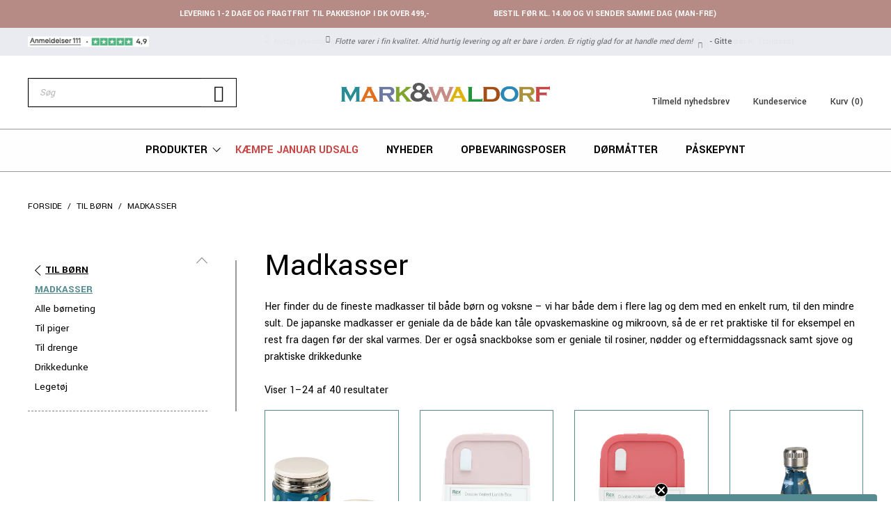

--- FILE ---
content_type: text/html; charset=UTF-8
request_url: https://markwaldorf.dk/produkt-kategori/til-boern/madkasser/
body_size: 40107
content:
<!DOCTYPE html>
<html lang="da-DK">
<head>
	<meta charset="UTF-8">
	<meta name='robots' content='index, follow, max-image-preview:large, max-snippet:-1, max-video-preview:-1' />
<meta name="viewport" content="width=device-width, initial-scale=1">
	<!-- This site is optimized with the Yoast SEO plugin v26.7 - https://yoast.com/wordpress/plugins/seo/ -->
	<title>Madkasser til børn og voksne - Køb lækre madkasser online her!</title>
	<meta name="description" content="Madkasser i flere lag og flotte farver - Se vores store udvalg af anderledes madkasser, som tåler opvaskemaskine samt mikrovon - helt uden farlig kemi!" />
	<link rel="canonical" href="https://markwaldorf.dk/produkt-kategori/til-boern/madkasser/" />
	<link rel="next" href="https://markwaldorf.dk/produkt-kategori/til-boern/madkasser/page/2/" />
	<meta property="og:locale" content="da_DK" />
	<meta property="og:type" content="article" />
	<meta property="og:title" content="Madkasser til børn og voksne - Køb lækre madkasser online her!" />
	<meta property="og:description" content="Madkasser i flere lag og flotte farver - Se vores store udvalg af anderledes madkasser, som tåler opvaskemaskine samt mikrovon - helt uden farlig kemi!" />
	<meta property="og:url" content="https://markwaldorf.dk/produkt-kategori/til-boern/madkasser/" />
	<meta property="og:site_name" content="Mark&amp;Waldorf" />
	<script type="application/ld+json" class="yoast-schema-graph">{"@context":"https://schema.org","@graph":[{"@type":"CollectionPage","@id":"https://markwaldorf.dk/produkt-kategori/til-boern/madkasser/","url":"https://markwaldorf.dk/produkt-kategori/til-boern/madkasser/","name":"Madkasser til børn og voksne - Køb lækre madkasser online her!","isPartOf":{"@id":"https://markwaldorf.dk/#website"},"primaryImageOfPage":{"@id":"https://markwaldorf.dk/produkt-kategori/til-boern/madkasser/#primaryimage"},"image":{"@id":"https://markwaldorf.dk/produkt-kategori/til-boern/madkasser/#primaryimage"},"thumbnailUrl":"https://markwaldorf.dk/wp-content/uploads/2022/10/29678_2-fairies-in-garden-design-food-containerx.jpg","description":"Madkasser i flere lag og flotte farver - Se vores store udvalg af anderledes madkasser, som tåler opvaskemaskine samt mikrovon - helt uden farlig kemi!","breadcrumb":{"@id":"https://markwaldorf.dk/produkt-kategori/til-boern/madkasser/#breadcrumb"},"inLanguage":"da-DK"},{"@type":"ImageObject","inLanguage":"da-DK","@id":"https://markwaldorf.dk/produkt-kategori/til-boern/madkasser/#primaryimage","url":"https://markwaldorf.dk/wp-content/uploads/2022/10/29678_2-fairies-in-garden-design-food-containerx.jpg","contentUrl":"https://markwaldorf.dk/wp-content/uploads/2022/10/29678_2-fairies-in-garden-design-food-containerx.jpg","width":734,"height":1092,"caption":"Termoflaske-til-mad-til-piger"},{"@type":"BreadcrumbList","@id":"https://markwaldorf.dk/produkt-kategori/til-boern/madkasser/#breadcrumb","itemListElement":[{"@type":"ListItem","position":1,"name":"Forside","item":"https://markwaldorf.dk/"},{"@type":"ListItem","position":2,"name":"Til børn","item":"https://markwaldorf.dk/produkt-kategori/til-boern/"},{"@type":"ListItem","position":3,"name":"Madkasser"}]},{"@type":"WebSite","@id":"https://markwaldorf.dk/#website","url":"https://markwaldorf.dk/","name":"Mark&amp;Waldorf","description":"","publisher":{"@id":"https://markwaldorf.dk/#organization"},"potentialAction":[{"@type":"SearchAction","target":{"@type":"EntryPoint","urlTemplate":"https://markwaldorf.dk/?s={search_term_string}"},"query-input":{"@type":"PropertyValueSpecification","valueRequired":true,"valueName":"search_term_string"}}],"inLanguage":"da-DK"},{"@type":"Organization","@id":"https://markwaldorf.dk/#organization","name":"Mark&amp;Waldorf","url":"https://markwaldorf.dk/","logo":{"@type":"ImageObject","inLanguage":"da-DK","@id":"https://markwaldorf.dk/#/schema/logo/image/","url":"https://markwaldorf.dk/wp-content/uploads/2020/10/MarkWaldorf-logo1000px.png","contentUrl":"https://markwaldorf.dk/wp-content/uploads/2020/10/MarkWaldorf-logo1000px.png","width":1000,"height":91,"caption":"Mark&amp;Waldorf"},"image":{"@id":"https://markwaldorf.dk/#/schema/logo/image/"}}]}</script>
	<!-- / Yoast SEO plugin. -->


<link rel='dns-prefetch' href='//static.klaviyo.com' />
<link rel='dns-prefetch' href='//onpay.io' />
<link rel='dns-prefetch' href='//i.icomoon.io' />
<link href='https://fonts.gstatic.com' crossorigin rel='preconnect' />
<link href='https://fonts.googleapis.com' crossorigin rel='preconnect' />
<link rel="alternate" type="application/rss+xml" title="Mark&amp;Waldorf &raquo; Feed" href="https://markwaldorf.dk/feed/" />
<link rel="alternate" type="application/rss+xml" title="Mark&amp;Waldorf &raquo;-kommentar-feed" href="https://markwaldorf.dk/comments/feed/" />
<link rel="alternate" type="application/rss+xml" title="Mark&amp;Waldorf &raquo; Madkasser Kategori Feed" href="https://markwaldorf.dk/produkt-kategori/til-boern/madkasser/feed/" />
<style id='wp-img-auto-sizes-contain-inline-css'>
img:is([sizes=auto i],[sizes^="auto," i]){contain-intrinsic-size:3000px 1500px}
/*# sourceURL=wp-img-auto-sizes-contain-inline-css */
</style>
<link rel='stylesheet' id='acfwf-wc-cart-block-integration-css' href='https://markwaldorf.dk/wp-content/plugins/advanced-coupons-for-woocommerce-free/dist/assets/index-467dde24.css?ver=1768183416' media='all' />
<link rel='stylesheet' id='acfwf-wc-checkout-block-integration-css' href='https://markwaldorf.dk/wp-content/plugins/advanced-coupons-for-woocommerce-free/dist/assets/index-2a7d8588.css?ver=1768183416' media='all' />
<link rel='stylesheet' id='shipmondo-service-point-selector-block-style-css' href='https://markwaldorf.dk/wp-content/plugins/pakkelabels-for-woocommerce/public/build/blocks/service-point-selector/style-view.css?ver=4ffe73d575440c93dfc0' media='all' />
<link rel='stylesheet' id='generate-fonts-css' href='//fonts.googleapis.com/css?family=Yantramanav:100,300,regular,500,700,900&#038;display=swap' media='all' />
<style id='wp-emoji-styles-inline-css'>

	img.wp-smiley, img.emoji {
		display: inline !important;
		border: none !important;
		box-shadow: none !important;
		height: 1em !important;
		width: 1em !important;
		margin: 0 0.07em !important;
		vertical-align: -0.1em !important;
		background: none !important;
		padding: 0 !important;
	}
/*# sourceURL=wp-emoji-styles-inline-css */
</style>
<style id='classic-theme-styles-inline-css'>
/*! This file is auto-generated */
.wp-block-button__link{color:#fff;background-color:#32373c;border-radius:9999px;box-shadow:none;text-decoration:none;padding:calc(.667em + 2px) calc(1.333em + 2px);font-size:1.125em}.wp-block-file__button{background:#32373c;color:#fff;text-decoration:none}
/*# sourceURL=/wp-includes/css/classic-themes.min.css */
</style>
<link rel='stylesheet' id='wc-gift-cards-blocks-integration-css' href='https://markwaldorf.dk/wp-content/plugins/woocommerce-gift-cards/assets/dist/frontend/blocks.css?ver=2.7.2' media='all' />
<link rel='stylesheet' id='utm-event-tracker-css' href='https://markwaldorf.dk/wp-content/plugins/utm-event-tracker-and-analytics/assets/frontend.css?ver=1.1.9' media='all' />
<link rel='stylesheet' id='woocommerce-layout-css' href='https://markwaldorf.dk/wp-content/plugins/woocommerce/assets/css/woocommerce-layout.css?ver=10.4.3' media='all' />
<link rel='stylesheet' id='woocommerce-smallscreen-css' href='https://markwaldorf.dk/wp-content/plugins/woocommerce/assets/css/woocommerce-smallscreen.css?ver=10.4.3' media='only screen and (max-width: 768px)' />
<link rel='stylesheet' id='woocommerce-general-css' href='https://markwaldorf.dk/wp-content/plugins/woocommerce/assets/css/woocommerce.css?ver=10.4.3' media='all' />
<style id='woocommerce-general-inline-css'>
.woocommerce .page-header-image-single {display: none;}.woocommerce .entry-content,.woocommerce .product .entry-summary {margin-top: 0;}.related.products {clear: both;}.checkout-subscribe-prompt.clear {visibility: visible;height: initial;width: initial;}@media (max-width:768px) {.woocommerce .woocommerce-ordering,.woocommerce-page .woocommerce-ordering {float: none;}.woocommerce .woocommerce-ordering select {max-width: 100%;}.woocommerce ul.products li.product,.woocommerce-page ul.products li.product,.woocommerce-page[class*=columns-] ul.products li.product,.woocommerce[class*=columns-] ul.products li.product {width: 100%;float: none;}}
/*# sourceURL=woocommerce-general-inline-css */
</style>
<style id='woocommerce-inline-inline-css'>
.woocommerce form .form-row .required { visibility: visible; }
/*# sourceURL=woocommerce-inline-inline-css */
</style>
<link rel='stylesheet' id='bambora_online_classic_front_style-css' href='https://markwaldorf.dk/wp-content/plugins/bambora-online-classic/style/bambora-online-classic-front.css?ver=6.9' media='all' />
<link rel='stylesheet' id='wc_onpay_style-css' href='https://markwaldorf.dk/wp-content/plugins/onpay-io-for-woocommerce/assets/css/front.css?ver=6.9' media='all' />
<link rel='stylesheet' id='wc-gc-css-css' href='https://markwaldorf.dk/wp-content/plugins/woocommerce-gift-cards/assets/css/frontend/woocommerce.css?ver=2.7.2' media='all' />
<link rel='stylesheet' id='dgwt-wcas-style-css' href='https://markwaldorf.dk/wp-content/plugins/ajax-search-for-woocommerce/assets/css/style.min.css?ver=1.32.2' media='all' />
<link rel='stylesheet' id='generate-style-css' href='https://markwaldorf.dk/wp-content/themes/generatepress/assets/css/all.min.css?ver=3.6.1' media='all' />
<style id='generate-style-inline-css'>
body{background-color:#ffffff;color:#000000;}a{color:#000000;}a:visited{color:#000000;}a:hover, a:focus, a:active{color:#000000;}body .grid-container{max-width:1285px;}.wp-block-group__inner-container{max-width:1285px;margin-left:auto;margin-right:auto;}:root{--contrast:#222222;--contrast-2:#575760;--contrast-3:#b2b2be;--base:#f0f0f0;--base-2:#f7f8f9;--base-3:#ffffff;--accent:#1e73be;}:root .has-contrast-color{color:var(--contrast);}:root .has-contrast-background-color{background-color:var(--contrast);}:root .has-contrast-2-color{color:var(--contrast-2);}:root .has-contrast-2-background-color{background-color:var(--contrast-2);}:root .has-contrast-3-color{color:var(--contrast-3);}:root .has-contrast-3-background-color{background-color:var(--contrast-3);}:root .has-base-color{color:var(--base);}:root .has-base-background-color{background-color:var(--base);}:root .has-base-2-color{color:var(--base-2);}:root .has-base-2-background-color{background-color:var(--base-2);}:root .has-base-3-color{color:var(--base-3);}:root .has-base-3-background-color{background-color:var(--base-3);}:root .has-accent-color{color:var(--accent);}:root .has-accent-background-color{background-color:var(--accent);}body, button, input, select, textarea{font-family:"Yantramanav", sans-serif;font-size:16px;}body{line-height:1.5;}.entry-content > [class*="wp-block-"]:not(:last-child):not(.wp-block-heading){margin-bottom:1.5em;}.main-title{font-size:45px;}.main-navigation a, .menu-toggle{font-weight:600;text-transform:uppercase;font-size:16px;}.main-navigation .main-nav ul ul li a{font-size:15px;}.sidebar .widget, .footer-widgets .widget{font-size:15px;}button:not(.menu-toggle),html input[type="button"],input[type="reset"],input[type="submit"],.button,.wp-block-button .wp-block-button__link{font-weight:600;text-transform:uppercase;}h1{font-weight:400;font-size:46px;}h2{font-weight:400;font-size:32px;margin-bottom:15px;}h3{font-size:20px;}h4{font-size:inherit;}h5{font-size:inherit;}@media (max-width:768px){.main-title{font-size:30px;}h1{font-size:30px;}h2{font-size:25px;}}.top-bar{background-color:#636363;color:#ffffff;}.top-bar a{color:#ffffff;}.top-bar a:hover{color:#303030;}.site-header{background-color:#ffffff;color:#3a3a3a;}.site-header a{color:#3a3a3a;}.main-title a,.main-title a:hover{color:#222222;}.site-description{color:#757575;}.main-navigation,.main-navigation ul ul{background-color:#222222;}.main-navigation .main-nav ul li a, .main-navigation .menu-toggle, .main-navigation .menu-bar-items{color:#ffffff;}.main-navigation .main-nav ul li:not([class*="current-menu-"]):hover > a, .main-navigation .main-nav ul li:not([class*="current-menu-"]):focus > a, .main-navigation .main-nav ul li.sfHover:not([class*="current-menu-"]) > a, .main-navigation .menu-bar-item:hover > a, .main-navigation .menu-bar-item.sfHover > a{color:#ffffff;background-color:#3f3f3f;}button.menu-toggle:hover,button.menu-toggle:focus,.main-navigation .mobile-bar-items a,.main-navigation .mobile-bar-items a:hover,.main-navigation .mobile-bar-items a:focus{color:#ffffff;}.main-navigation .main-nav ul li[class*="current-menu-"] > a{color:#ffffff;background-color:#3f3f3f;}.navigation-search input[type="search"],.navigation-search input[type="search"]:active, .navigation-search input[type="search"]:focus, .main-navigation .main-nav ul li.search-item.active > a, .main-navigation .menu-bar-items .search-item.active > a{color:#ffffff;background-color:#3f3f3f;}.main-navigation ul ul{background-color:#3f3f3f;}.main-navigation .main-nav ul ul li a{color:#ffffff;}.main-navigation .main-nav ul ul li:not([class*="current-menu-"]):hover > a,.main-navigation .main-nav ul ul li:not([class*="current-menu-"]):focus > a, .main-navigation .main-nav ul ul li.sfHover:not([class*="current-menu-"]) > a{color:#ffffff;background-color:#4f4f4f;}.main-navigation .main-nav ul ul li[class*="current-menu-"] > a{color:#ffffff;background-color:#4f4f4f;}.separate-containers .inside-article, .separate-containers .comments-area, .separate-containers .page-header, .one-container .container, .separate-containers .paging-navigation, .inside-page-header{background-color:#ffffff;}.entry-meta{color:#595959;}.entry-meta a{color:#595959;}.entry-meta a:hover{color:#1e73be;}.sidebar .widget{background-color:#ffffff;}.sidebar .widget .widget-title{color:#000000;}.footer-widgets{background-color:#ffffff;}.footer-widgets .widget-title{color:#000000;}.site-info{color:#ffffff;background-color:#222222;}.site-info a{color:#ffffff;}.site-info a:hover{color:#606060;}.footer-bar .widget_nav_menu .current-menu-item a{color:#606060;}input[type="text"],input[type="email"],input[type="url"],input[type="password"],input[type="search"],input[type="tel"],input[type="number"],textarea,select{color:#000000;background-color:#ffffff;border-color:#ffffff;}input[type="text"]:focus,input[type="email"]:focus,input[type="url"]:focus,input[type="password"]:focus,input[type="search"]:focus,input[type="tel"]:focus,input[type="number"]:focus,textarea:focus,select:focus{color:#000000;background-color:#ffffff;border-color:#ffffff;}button,html input[type="button"],input[type="reset"],input[type="submit"],a.button,a.wp-block-button__link:not(.has-background){color:#ffffff;background-color:#568b91;}button:hover,html input[type="button"]:hover,input[type="reset"]:hover,input[type="submit"]:hover,a.button:hover,button:focus,html input[type="button"]:focus,input[type="reset"]:focus,input[type="submit"]:focus,a.button:focus,a.wp-block-button__link:not(.has-background):active,a.wp-block-button__link:not(.has-background):focus,a.wp-block-button__link:not(.has-background):hover{color:#ffffff;background-color:#568b91;}a.generate-back-to-top{background-color:rgba( 0,0,0,0.4 );color:#ffffff;}a.generate-back-to-top:hover,a.generate-back-to-top:focus{background-color:rgba( 0,0,0,0.6 );color:#ffffff;}:root{--gp-search-modal-bg-color:var(--base-3);--gp-search-modal-text-color:var(--contrast);--gp-search-modal-overlay-bg-color:rgba(0,0,0,0.2);}@media (max-width: 1080px){.main-navigation .menu-bar-item:hover > a, .main-navigation .menu-bar-item.sfHover > a{background:none;color:#ffffff;}}.inside-top-bar{padding:10px;}.inside-header{padding:40px;}.site-main .wp-block-group__inner-container{padding:40px;}.entry-content .alignwide, body:not(.no-sidebar) .entry-content .alignfull{margin-left:-40px;width:calc(100% + 80px);max-width:calc(100% + 80px);}.rtl .menu-item-has-children .dropdown-menu-toggle{padding-left:20px;}.rtl .main-navigation .main-nav ul li.menu-item-has-children > a{padding-right:20px;}.site-info{padding:20px;}@media (max-width:768px){.separate-containers .inside-article, .separate-containers .comments-area, .separate-containers .page-header, .separate-containers .paging-navigation, .one-container .site-content, .inside-page-header{padding:30px;}.site-main .wp-block-group__inner-container{padding:30px;}.site-info{padding-right:10px;padding-left:10px;}.entry-content .alignwide, body:not(.no-sidebar) .entry-content .alignfull{margin-left:-30px;width:calc(100% + 60px);max-width:calc(100% + 60px);}}.one-container .sidebar .widget{padding:0px;}@media (max-width: 1080px){.main-navigation .menu-toggle,.main-navigation .mobile-bar-items,.sidebar-nav-mobile:not(#sticky-placeholder){display:block;}.main-navigation ul,.gen-sidebar-nav{display:none;}[class*="nav-float-"] .site-header .inside-header > *{float:none;clear:both;}}
.navigation-branding .main-title{font-weight:bold;text-transform:none;font-size:45px;}@media (max-width: 1080px){.navigation-branding .main-title{font-size:30px;}}
/*# sourceURL=generate-style-inline-css */
</style>
<link rel='stylesheet' id='generate-child-css' href='https://markwaldorf.dk/wp-content/themes/markwaldorf/style.css?ver=1602141423' media='all' />
<link rel='stylesheet' id='product_reward_admin-style-css' href='https://markwaldorf.dk/wp-content/themes/markwaldorf/assets/scss/product_reward_admin.css?ver=1763725367' media='all' />
<link rel='stylesheet' id='style-style-css' href='https://markwaldorf.dk/wp-content/themes/markwaldorf/assets/scss/style.css?ver=1763725367' media='all' />
<link rel='stylesheet' id='wysiwyg-style-css' href='https://markwaldorf.dk/wp-content/themes/markwaldorf/assets/scss/wysiwyg.css?ver=1763725367' media='all' />
<link rel='stylesheet' id='admin-style-css' href='https://markwaldorf.dk/wp-content/themes/markwaldorf/assets/scss/admin.css?ver=1763725367' media='all' />
<link rel='stylesheet' id='bootstrapcss-css' href='https://markwaldorf.dk/wp-content/themes/markwaldorf/assets/bootstrap/bootstrap.css?ver=all' media='all' />
<link rel='stylesheet' id='slick-css' href='https://markwaldorf.dk/wp-content/themes/markwaldorf/assets/js/slick/slick.css?ver=all' media='all' />
<link rel='stylesheet' id='slicktheme-css' href='https://markwaldorf.dk/wp-content/themes/markwaldorf/assets/js/slick/slick-theme.css?ver=all' media='all' />
<link rel='stylesheet' id='dancing_script_font-css' href='https://fonts.googleapis.com/css2?family=Dancing+Script%3Awght%40400%3B500%3B600%3B700&#038;display=swap&#038;ver=all' media='all' />
<link rel='stylesheet' id='mw_icomoon-css' href='https://i.icomoon.io/public/e9bd5dc1f6/MarkWaldorfRedesign/style.css?ver=all' media='all' />
<link rel='stylesheet' id='generate-navigation-branding-css' href='https://markwaldorf.dk/wp-content/plugins/gp-premium/menu-plus/functions/css/navigation-branding.min.css?ver=2.5.5' media='all' />
<style id='generate-navigation-branding-inline-css'>
@media (max-width: 1080px){.site-header, #site-navigation, #sticky-navigation{display:none !important;opacity:0.0;}#mobile-header{display:block !important;width:100% !important;}#mobile-header .main-nav > ul{display:none;}#mobile-header.toggled .main-nav > ul, #mobile-header .menu-toggle, #mobile-header .mobile-bar-items{display:block;}#mobile-header .main-nav{-ms-flex:0 0 100%;flex:0 0 100%;-webkit-box-ordinal-group:5;-ms-flex-order:4;order:4;}}.navigation-branding img, .site-logo.mobile-header-logo img{height:60px;width:auto;}.navigation-branding .main-title{line-height:60px;}@media (max-width: 1295px){#site-navigation .navigation-branding, #sticky-navigation .navigation-branding{margin-left:10px;}}@media (max-width: 1080px){.main-navigation:not(.slideout-navigation) .main-nav{-ms-flex:0 0 100%;flex:0 0 100%;}.main-navigation:not(.slideout-navigation) .inside-navigation{-ms-flex-wrap:wrap;flex-wrap:wrap;display:-webkit-box;display:-ms-flexbox;display:flex;}.nav-aligned-center .navigation-branding, .nav-aligned-left .navigation-branding{margin-right:auto;}.nav-aligned-center  .main-navigation.has-branding:not(.slideout-navigation) .inside-navigation .main-nav,.nav-aligned-center  .main-navigation.has-sticky-branding.navigation-stick .inside-navigation .main-nav,.nav-aligned-left  .main-navigation.has-branding:not(.slideout-navigation) .inside-navigation .main-nav,.nav-aligned-left  .main-navigation.has-sticky-branding.navigation-stick .inside-navigation .main-nav{margin-right:0px;}}
/*# sourceURL=generate-navigation-branding-inline-css */
</style>
<script src="https://markwaldorf.dk/wp-includes/js/jquery/jquery.min.js?ver=3.7.1" id="jquery-core-js"></script>
<script src="https://markwaldorf.dk/wp-includes/js/jquery/jquery-migrate.min.js?ver=3.4.1" id="jquery-migrate-js"></script>
<script src="https://markwaldorf.dk/wp-content/plugins/handl-utm-grabber/js/js.cookie.js?ver=6.9" id="js.cookie-js"></script>
<script id="handl-utm-grabber-js-extra">
var handl_utm = [];
//# sourceURL=handl-utm-grabber-js-extra
</script>
<script src="https://markwaldorf.dk/wp-content/plugins/handl-utm-grabber/js/handl-utm-grabber.js?ver=6.9" id="handl-utm-grabber-js"></script>
<script src="https://markwaldorf.dk/wp-content/plugins/woocommerce/assets/js/jquery-blockui/jquery.blockUI.min.js?ver=2.7.0-wc.10.4.3" id="wc-jquery-blockui-js" data-wp-strategy="defer"></script>
<script id="wl-out-of-stock-notify-js-extra">
var wl_out_of_stock_notify = {"wp_ajax_url":"https://markwaldorf.dk/wp-admin/admin-ajax.php","out_of_stock_notify_nonce":"fc103b4c6e","remove_subscribed_email_from_myaccount_nonce":"745bb73fcb","current_user_language":"da","success_message_position":"formtop","success_message_effect":"static","error_message_effect":"static","instock_subscribe_email_success":"Du er nu tilmeldt ventelisten. Der vil blive sendt en bekr\u00e6ftelse til din email.","instock_already_subscribed":"Du er allerede p\u00e5 denne venteliste","wl_instock_error_empty_email":"Email addresse m\u00e5 ikke v\u00e6re tomt","wl_first_name_error_message":"First Name field Required","wl_last_name_error_message":"Last Name field Required","wl_mobile_number_error_message":"Mobile Number field Required","iagree_error_msg":"Du skal acceptere vores vilk\u00e5r","instock_error_email_format":"Indtast venligst en gyldig email","wl_instock_sucess_fadein_time":"5","instock_error_fadein_time":"1","is_admin":"","required_fields_user_name":"no","required_fields_mobile_number":"no","wl_enable_show_hide_fields":"hide","wl_after_form_submission":"2"};
//# sourceURL=wl-out-of-stock-notify-js-extra
</script>
<script src="https://markwaldorf.dk/wp-content/plugins/wl/assets/js/wl-out-of-stock-notify.js?ver=2.8" id="wl-out-of-stock-notify-js"></script>
<script id="wc-add-to-cart-js-extra">
var wc_add_to_cart_params = {"ajax_url":"/wp-admin/admin-ajax.php","wc_ajax_url":"/?wc-ajax=%%endpoint%%","i18n_view_cart":"Se kurv","cart_url":"https://markwaldorf.dk/kurv/","is_cart":"","cart_redirect_after_add":"no"};
//# sourceURL=wc-add-to-cart-js-extra
</script>
<script src="https://markwaldorf.dk/wp-content/plugins/woocommerce/assets/js/frontend/add-to-cart.min.js?ver=10.4.3" id="wc-add-to-cart-js" defer data-wp-strategy="defer"></script>
<script src="https://markwaldorf.dk/wp-content/plugins/woocommerce/assets/js/js-cookie/js.cookie.min.js?ver=2.1.4-wc.10.4.3" id="wc-js-cookie-js" defer data-wp-strategy="defer"></script>
<script id="woocommerce-js-extra">
var woocommerce_params = {"ajax_url":"/wp-admin/admin-ajax.php","wc_ajax_url":"/?wc-ajax=%%endpoint%%","i18n_password_show":"Vis adgangskode","i18n_password_hide":"Skjul adgangskode"};
//# sourceURL=woocommerce-js-extra
</script>
<script src="https://markwaldorf.dk/wp-content/plugins/woocommerce/assets/js/frontend/woocommerce.min.js?ver=10.4.3" id="woocommerce-js" defer data-wp-strategy="defer"></script>
<script id="wp_favourite_button_public-js-extra">
var favourite_data = {"token":"7aff760834","api_token":"b18e5c27d7","add_route":"https://markwaldorf.dk/wp-json/wp-favourite-list/v1/favourite-post"};
//# sourceURL=wp_favourite_button_public-js-extra
</script>
<script src="https://markwaldorf.dk/wp-content/plugins/wp_favourite_button/public/js/wp_favourite_button-public.js?ver=1.0.0" id="wp_favourite_button_public-js"></script>
<script src="https://onpay.io/sdk/v1.js?ver=6.9" id="wc_onpay_script_jssdk-js"></script>
<script src="https://markwaldorf.dk/wp-content/themes/markwaldorf/assets/js/lazysizes/picturefill.min.js?ver=6.9" id="picturefill-js"></script>
<script src="https://markwaldorf.dk/wp-content/themes/markwaldorf/assets/js/lazysizes/lazysizes.min.js?ver=6.9" id="lazysizes-js"></script>
<script src="https://markwaldorf.dk/wp-content/themes/markwaldorf/assets/js/lazysizes/ls.bgset.min.js?ver=6.9" id="lazysizesbackground-js"></script>
<script src="https://markwaldorf.dk/wp-content/themes/markwaldorf/assets/js/enter-view/enter-view.min.js?ver=1.0.0" id="bbh_enter_view-js"></script>
<script src="https://markwaldorf.dk/wp-content/themes/markwaldorf/assets/js/slick/slick.min.js?ver=6.9" id="slickjs-js"></script>
<script src="https://markwaldorf.dk/wp-content/themes/markwaldorf/assets/js/moment/moment-with-locales.js?ver=6.9" id="momentjs-js"></script>
<script src="https://markwaldorf.dk/wp-content/themes/markwaldorf/assets/js/modernizr/modernizr.min.js?ver=1.0.0" id="bbh_modernizr-js"></script>
<script id="wc-settings-dep-in-header-js-after">
console.warn( "Scripts that have a dependency on [wc-settings, wc-blocks-checkout] must be loaded in the footer, klaviyo-klaviyo-checkout-block-editor-script was registered to load in the header, but has been switched to load in the footer instead. See https://github.com/woocommerce/woocommerce-gutenberg-products-block/pull/5059" );
console.warn( "Scripts that have a dependency on [wc-settings, wc-blocks-checkout] must be loaded in the footer, klaviyo-klaviyo-checkout-block-view-script was registered to load in the header, but has been switched to load in the footer instead. See https://github.com/woocommerce/woocommerce-gutenberg-products-block/pull/5059" );
//# sourceURL=wc-settings-dep-in-header-js-after
</script>
<link rel="https://api.w.org/" href="https://markwaldorf.dk/wp-json/" /><link rel="alternate" title="JSON" type="application/json" href="https://markwaldorf.dk/wp-json/wp/v2/product_cat/36" /><link rel="EditURI" type="application/rsd+xml" title="RSD" href="https://markwaldorf.dk/xmlrpc.php?rsd" />
<meta name="generator" content="WordPress 6.9" />
<meta name="generator" content="WooCommerce 10.4.3" />
<meta name="generator" content="Advanced Coupons for WooCommerce Free v4.7.1" />
		<!-- Google Tag Manager -->
		<script>(function(w,d,s,l,i){w[l]=w[l]||[];w[l].push({'gtm.start':new Date().getTime(),event:'gtm.js'});var f=d.getElementsByTagName(s)[0],j=d.createElement(s);j.async=true;j.src="https://gtm.markwaldorf.dk/BJocxkeeyi.js?"+i;f.parentNode.insertBefore(j,f);})(window,document,'script','dataLayer','P=aWQ9R1RNLVdHTlc3M0Y%3D&amp;cgm=nmB');</script>
		<!-- End Google Tag Manager -->
				<style>
			.dgwt-wcas-ico-magnifier,.dgwt-wcas-ico-magnifier-handler{max-width:20px}.dgwt-wcas-search-wrapp{max-width:750px}.dgwt-wcas-search-wrapp .dgwt-wcas-sf-wrapp input[type=search].dgwt-wcas-search-input,.dgwt-wcas-search-wrapp .dgwt-wcas-sf-wrapp input[type=search].dgwt-wcas-search-input:hover,.dgwt-wcas-search-wrapp .dgwt-wcas-sf-wrapp input[type=search].dgwt-wcas-search-input:focus{background-color:#fff;color:#0a0a0a}.dgwt-wcas-sf-wrapp input[type=search].dgwt-wcas-search-input::placeholder{color:#0a0a0a;opacity:.3}.dgwt-wcas-sf-wrapp input[type=search].dgwt-wcas-search-input::-webkit-input-placeholder{color:#0a0a0a;opacity:.3}.dgwt-wcas-sf-wrapp input[type=search].dgwt-wcas-search-input:-moz-placeholder{color:#0a0a0a;opacity:.3}.dgwt-wcas-sf-wrapp input[type=search].dgwt-wcas-search-input::-moz-placeholder{color:#0a0a0a;opacity:.3}.dgwt-wcas-sf-wrapp input[type=search].dgwt-wcas-search-input:-ms-input-placeholder{color:#0a0a0a}.dgwt-wcas-no-submit.dgwt-wcas-search-wrapp .dgwt-wcas-ico-magnifier path,.dgwt-wcas-search-wrapp .dgwt-wcas-close path{fill:#0a0a0a}.dgwt-wcas-loader-circular-path{stroke:#0a0a0a}.dgwt-wcas-preloader{opacity:.6}.dgwt-wcas-search-wrapp .dgwt-wcas-sf-wrapp .dgwt-wcas-search-submit::before{border-color:transparent #fff}.dgwt-wcas-search-wrapp .dgwt-wcas-sf-wrapp .dgwt-wcas-search-submit:hover::before,.dgwt-wcas-search-wrapp .dgwt-wcas-sf-wrapp .dgwt-wcas-search-submit:focus::before{border-right-color:#fff}.dgwt-wcas-search-wrapp .dgwt-wcas-sf-wrapp .dgwt-wcas-search-submit,.dgwt-wcas-om-bar .dgwt-wcas-om-return{background-color:#fff;color:#0a0a0a}.dgwt-wcas-search-wrapp .dgwt-wcas-ico-magnifier,.dgwt-wcas-search-wrapp .dgwt-wcas-sf-wrapp .dgwt-wcas-search-submit svg path,.dgwt-wcas-om-bar .dgwt-wcas-om-return svg path{fill:#0a0a0a}		</style>
			<noscript><style>.woocommerce-product-gallery{ opacity: 1 !important; }</style></noscript>
	<link rel="modulepreload" href="https://markwaldorf.dk/wp-content/plugins/advanced-coupons-for-woocommerce-free/dist/common/NoticesPlugin.12346420.js"  /><link rel="modulepreload" href="https://markwaldorf.dk/wp-content/plugins/advanced-coupons-for-woocommerce-free/dist/common/sanitize.7727159a.js"  /><link rel="modulepreload" href="https://markwaldorf.dk/wp-content/plugins/advanced-coupons-for-woocommerce/dist/common/NoticesPlugin.cbb0e416.js" /><link rel="modulepreload" href="https://markwaldorf.dk/wp-content/plugins/advanced-coupons-for-woocommerce-free/dist/common/NoticesPlugin.12346420.js"  /><link rel="modulepreload" href="https://markwaldorf.dk/wp-content/plugins/advanced-coupons-for-woocommerce-free/dist/common/sanitize.7727159a.js"  /><link rel="modulepreload" href="https://markwaldorf.dk/wp-content/plugins/advanced-coupons-for-woocommerce/dist/common/NoticesPlugin.cbb0e416.js" /><!-- Google Tag Manager -->
<script>(function(w,d,s,l,i){w[l]=w[l]||[];w[l].push({'gtm.start':
new Date().getTime(),event:'gtm.js'});var f=d.getElementsByTagName(s)[0],
j=d.createElement(s),dl=l!='dataLayer'?'&l='+l:'';j.async=true;j.src=
'https://gtm.markwaldorf.dk/gtm.js?id='+i+dl;f.parentNode.insertBefore(j,f);
})(window,document,'script','dataLayer','GTM-WGNW73F');</script>
<!-- End Google Tag Manager --><link rel="icon" href="https://markwaldorf.dk/wp-content/uploads/2017/02/favicon-markwaldorf-1-100x100.png" sizes="32x32" />
<link rel="icon" href="https://markwaldorf.dk/wp-content/uploads/2017/02/favicon-markwaldorf-1-300x300.png" sizes="192x192" />
<link rel="apple-touch-icon" href="https://markwaldorf.dk/wp-content/uploads/2017/02/favicon-markwaldorf-1-300x300.png" />
<meta name="msapplication-TileImage" content="https://markwaldorf.dk/wp-content/uploads/2017/02/favicon-markwaldorf-1-300x300.png" />
		<style id="wp-custom-css">
			.woocommerce-checkout #payment ul.payment_methods li img {
    max-width: 40px;
}
div#boclassic_card_logos, #payment .woocommerce-privacy-policy-text,  li.wc_payment_method.payment_method_epay_dk label img, #add_payment_method #payment div.payment_box::before, .woocommerce-cart #payment div.payment_box::before, .woocommerce-checkout #payment div.payment_box::before, .bbh-breadcrumb-wrapper .next-product {
    display: none!important;
}
.single-post .flexible-inner-section:first-of-type.c2-text-image, .single-post .flexible-inner-section:first-of-type.c1-text {
    padding: 8%;
    box-sizing: border-box;
}
.woocommerce div.product div.summary .low-level-term {
    display: none;
}
body.single-product div.product .stock.out-of-stock {
    display: block;
    color: #B78B85;
    font-size: 16px;
    font-weight: 600;
    margin: -30px 0px 10px;
}
#login-popup .forgot-password {
    font-size: 18px;
    font-weight: 600;
}
@media screen and (max-width: 750px) {
body.single-product div.product .stock.out-of-stock {
    margin: 0px 0px 10px;
}
body.single-product div.product .price {
    margin-top: 15px;
	}
}



.tinvwl-woocommerce_before_shop_loop_item_title{
	position: relative;
	font-size: 100%;
}		</style>
		<link rel='stylesheet' id='wc-blocks-style-css' href='https://markwaldorf.dk/wp-content/plugins/woocommerce/assets/client/blocks/wc-blocks.css?ver=wc-10.4.3' media='all' />
<style id='global-styles-inline-css'>
:root{--wp--preset--aspect-ratio--square: 1;--wp--preset--aspect-ratio--4-3: 4/3;--wp--preset--aspect-ratio--3-4: 3/4;--wp--preset--aspect-ratio--3-2: 3/2;--wp--preset--aspect-ratio--2-3: 2/3;--wp--preset--aspect-ratio--16-9: 16/9;--wp--preset--aspect-ratio--9-16: 9/16;--wp--preset--color--black: #000000;--wp--preset--color--cyan-bluish-gray: #abb8c3;--wp--preset--color--white: #ffffff;--wp--preset--color--pale-pink: #f78da7;--wp--preset--color--vivid-red: #cf2e2e;--wp--preset--color--luminous-vivid-orange: #ff6900;--wp--preset--color--luminous-vivid-amber: #fcb900;--wp--preset--color--light-green-cyan: #7bdcb5;--wp--preset--color--vivid-green-cyan: #00d084;--wp--preset--color--pale-cyan-blue: #8ed1fc;--wp--preset--color--vivid-cyan-blue: #0693e3;--wp--preset--color--vivid-purple: #9b51e0;--wp--preset--color--contrast: var(--contrast);--wp--preset--color--contrast-2: var(--contrast-2);--wp--preset--color--contrast-3: var(--contrast-3);--wp--preset--color--base: var(--base);--wp--preset--color--base-2: var(--base-2);--wp--preset--color--base-3: var(--base-3);--wp--preset--color--accent: var(--accent);--wp--preset--gradient--vivid-cyan-blue-to-vivid-purple: linear-gradient(135deg,rgb(6,147,227) 0%,rgb(155,81,224) 100%);--wp--preset--gradient--light-green-cyan-to-vivid-green-cyan: linear-gradient(135deg,rgb(122,220,180) 0%,rgb(0,208,130) 100%);--wp--preset--gradient--luminous-vivid-amber-to-luminous-vivid-orange: linear-gradient(135deg,rgb(252,185,0) 0%,rgb(255,105,0) 100%);--wp--preset--gradient--luminous-vivid-orange-to-vivid-red: linear-gradient(135deg,rgb(255,105,0) 0%,rgb(207,46,46) 100%);--wp--preset--gradient--very-light-gray-to-cyan-bluish-gray: linear-gradient(135deg,rgb(238,238,238) 0%,rgb(169,184,195) 100%);--wp--preset--gradient--cool-to-warm-spectrum: linear-gradient(135deg,rgb(74,234,220) 0%,rgb(151,120,209) 20%,rgb(207,42,186) 40%,rgb(238,44,130) 60%,rgb(251,105,98) 80%,rgb(254,248,76) 100%);--wp--preset--gradient--blush-light-purple: linear-gradient(135deg,rgb(255,206,236) 0%,rgb(152,150,240) 100%);--wp--preset--gradient--blush-bordeaux: linear-gradient(135deg,rgb(254,205,165) 0%,rgb(254,45,45) 50%,rgb(107,0,62) 100%);--wp--preset--gradient--luminous-dusk: linear-gradient(135deg,rgb(255,203,112) 0%,rgb(199,81,192) 50%,rgb(65,88,208) 100%);--wp--preset--gradient--pale-ocean: linear-gradient(135deg,rgb(255,245,203) 0%,rgb(182,227,212) 50%,rgb(51,167,181) 100%);--wp--preset--gradient--electric-grass: linear-gradient(135deg,rgb(202,248,128) 0%,rgb(113,206,126) 100%);--wp--preset--gradient--midnight: linear-gradient(135deg,rgb(2,3,129) 0%,rgb(40,116,252) 100%);--wp--preset--font-size--small: 13px;--wp--preset--font-size--medium: 20px;--wp--preset--font-size--large: 36px;--wp--preset--font-size--x-large: 42px;--wp--preset--spacing--20: 0.44rem;--wp--preset--spacing--30: 0.67rem;--wp--preset--spacing--40: 1rem;--wp--preset--spacing--50: 1.5rem;--wp--preset--spacing--60: 2.25rem;--wp--preset--spacing--70: 3.38rem;--wp--preset--spacing--80: 5.06rem;--wp--preset--shadow--natural: 6px 6px 9px rgba(0, 0, 0, 0.2);--wp--preset--shadow--deep: 12px 12px 50px rgba(0, 0, 0, 0.4);--wp--preset--shadow--sharp: 6px 6px 0px rgba(0, 0, 0, 0.2);--wp--preset--shadow--outlined: 6px 6px 0px -3px rgb(255, 255, 255), 6px 6px rgb(0, 0, 0);--wp--preset--shadow--crisp: 6px 6px 0px rgb(0, 0, 0);}:where(.is-layout-flex){gap: 0.5em;}:where(.is-layout-grid){gap: 0.5em;}body .is-layout-flex{display: flex;}.is-layout-flex{flex-wrap: wrap;align-items: center;}.is-layout-flex > :is(*, div){margin: 0;}body .is-layout-grid{display: grid;}.is-layout-grid > :is(*, div){margin: 0;}:where(.wp-block-columns.is-layout-flex){gap: 2em;}:where(.wp-block-columns.is-layout-grid){gap: 2em;}:where(.wp-block-post-template.is-layout-flex){gap: 1.25em;}:where(.wp-block-post-template.is-layout-grid){gap: 1.25em;}.has-black-color{color: var(--wp--preset--color--black) !important;}.has-cyan-bluish-gray-color{color: var(--wp--preset--color--cyan-bluish-gray) !important;}.has-white-color{color: var(--wp--preset--color--white) !important;}.has-pale-pink-color{color: var(--wp--preset--color--pale-pink) !important;}.has-vivid-red-color{color: var(--wp--preset--color--vivid-red) !important;}.has-luminous-vivid-orange-color{color: var(--wp--preset--color--luminous-vivid-orange) !important;}.has-luminous-vivid-amber-color{color: var(--wp--preset--color--luminous-vivid-amber) !important;}.has-light-green-cyan-color{color: var(--wp--preset--color--light-green-cyan) !important;}.has-vivid-green-cyan-color{color: var(--wp--preset--color--vivid-green-cyan) !important;}.has-pale-cyan-blue-color{color: var(--wp--preset--color--pale-cyan-blue) !important;}.has-vivid-cyan-blue-color{color: var(--wp--preset--color--vivid-cyan-blue) !important;}.has-vivid-purple-color{color: var(--wp--preset--color--vivid-purple) !important;}.has-black-background-color{background-color: var(--wp--preset--color--black) !important;}.has-cyan-bluish-gray-background-color{background-color: var(--wp--preset--color--cyan-bluish-gray) !important;}.has-white-background-color{background-color: var(--wp--preset--color--white) !important;}.has-pale-pink-background-color{background-color: var(--wp--preset--color--pale-pink) !important;}.has-vivid-red-background-color{background-color: var(--wp--preset--color--vivid-red) !important;}.has-luminous-vivid-orange-background-color{background-color: var(--wp--preset--color--luminous-vivid-orange) !important;}.has-luminous-vivid-amber-background-color{background-color: var(--wp--preset--color--luminous-vivid-amber) !important;}.has-light-green-cyan-background-color{background-color: var(--wp--preset--color--light-green-cyan) !important;}.has-vivid-green-cyan-background-color{background-color: var(--wp--preset--color--vivid-green-cyan) !important;}.has-pale-cyan-blue-background-color{background-color: var(--wp--preset--color--pale-cyan-blue) !important;}.has-vivid-cyan-blue-background-color{background-color: var(--wp--preset--color--vivid-cyan-blue) !important;}.has-vivid-purple-background-color{background-color: var(--wp--preset--color--vivid-purple) !important;}.has-black-border-color{border-color: var(--wp--preset--color--black) !important;}.has-cyan-bluish-gray-border-color{border-color: var(--wp--preset--color--cyan-bluish-gray) !important;}.has-white-border-color{border-color: var(--wp--preset--color--white) !important;}.has-pale-pink-border-color{border-color: var(--wp--preset--color--pale-pink) !important;}.has-vivid-red-border-color{border-color: var(--wp--preset--color--vivid-red) !important;}.has-luminous-vivid-orange-border-color{border-color: var(--wp--preset--color--luminous-vivid-orange) !important;}.has-luminous-vivid-amber-border-color{border-color: var(--wp--preset--color--luminous-vivid-amber) !important;}.has-light-green-cyan-border-color{border-color: var(--wp--preset--color--light-green-cyan) !important;}.has-vivid-green-cyan-border-color{border-color: var(--wp--preset--color--vivid-green-cyan) !important;}.has-pale-cyan-blue-border-color{border-color: var(--wp--preset--color--pale-cyan-blue) !important;}.has-vivid-cyan-blue-border-color{border-color: var(--wp--preset--color--vivid-cyan-blue) !important;}.has-vivid-purple-border-color{border-color: var(--wp--preset--color--vivid-purple) !important;}.has-vivid-cyan-blue-to-vivid-purple-gradient-background{background: var(--wp--preset--gradient--vivid-cyan-blue-to-vivid-purple) !important;}.has-light-green-cyan-to-vivid-green-cyan-gradient-background{background: var(--wp--preset--gradient--light-green-cyan-to-vivid-green-cyan) !important;}.has-luminous-vivid-amber-to-luminous-vivid-orange-gradient-background{background: var(--wp--preset--gradient--luminous-vivid-amber-to-luminous-vivid-orange) !important;}.has-luminous-vivid-orange-to-vivid-red-gradient-background{background: var(--wp--preset--gradient--luminous-vivid-orange-to-vivid-red) !important;}.has-very-light-gray-to-cyan-bluish-gray-gradient-background{background: var(--wp--preset--gradient--very-light-gray-to-cyan-bluish-gray) !important;}.has-cool-to-warm-spectrum-gradient-background{background: var(--wp--preset--gradient--cool-to-warm-spectrum) !important;}.has-blush-light-purple-gradient-background{background: var(--wp--preset--gradient--blush-light-purple) !important;}.has-blush-bordeaux-gradient-background{background: var(--wp--preset--gradient--blush-bordeaux) !important;}.has-luminous-dusk-gradient-background{background: var(--wp--preset--gradient--luminous-dusk) !important;}.has-pale-ocean-gradient-background{background: var(--wp--preset--gradient--pale-ocean) !important;}.has-electric-grass-gradient-background{background: var(--wp--preset--gradient--electric-grass) !important;}.has-midnight-gradient-background{background: var(--wp--preset--gradient--midnight) !important;}.has-small-font-size{font-size: var(--wp--preset--font-size--small) !important;}.has-medium-font-size{font-size: var(--wp--preset--font-size--medium) !important;}.has-large-font-size{font-size: var(--wp--preset--font-size--large) !important;}.has-x-large-font-size{font-size: var(--wp--preset--font-size--x-large) !important;}
/*# sourceURL=global-styles-inline-css */
</style>
</head>

<body data-rsssl=1 class="archive tax-product_cat term-madkasser term-36 wp-custom-logo wp-embed-responsive wp-theme-generatepress wp-child-theme-markwaldorf theme-generatepress sticky-menu-fade mobile-header mobile-header-logo woocommerce woocommerce-page woocommerce-no-js desktop-detected left-sidebar nav-below-header one-container fluid-header active-footer-widgets-4 nav-aligned-center header-aligned-center dropdown-hover" itemtype="https://schema.org/Blog" itemscope>
	<!-- Google Tag Manager (noscript) -->
<noscript><iframe src="https://gtm.markwaldorf.dk/ns.html?id=GTM-WGNW73F" height="0" width="0" style="display:none;visibility:hidden"></iframe></noscript>
<!-- End Google Tag Manager (noscript) -->		<script type="text/javascript" language="javascript">
			function setCookie(cname, cvalue, exdays) {
				expires = '';
				if(exdays){
			  		var d = new Date();
			  		d.setTime(d.getTime() + (exdays*24*60*60*1000));
					var expires = "expires="+ d.toUTCString();
				}
			  	document.cookie = cname + "=" + cvalue + ";" + expires + ";path=/";
			}
			function getCookie(cname) {
			  var name = cname + "=";
			  var ca = document.cookie.split(';');
			  for(var i = 0; i < ca.length; i++) {
			    var c = ca[i];
			    while (c.charAt(0) == ' ') {
			      c = c.substring(1);
			    }
			    if (c.indexOf(name) == 0) {
			      return c.substring(name.length, c.length);
			    }
			  }
			  return "";
			}
			function delete_cookie( name ) {
			  document.cookie = name + '=; expires=Thu, 01 Jan 1970 00:00:01 GMT; path=/;';
			}
		 	var hlt;
		 	var BiTrackingLoaded = function (BiTracking) {
		 		hlt=BiTracking;

				BiTracking.initialize('XMTUgyfesQJET6Tr', 1, 1695);
				jQuery(document).on('added_to_cart', function(e, fragments, hash, btn){
				if(!btn[0]){
					return false;
				}
				var catId = btn[0].getAttribute('data-primary-cat-id');
				var catName = btn[0].getAttribute('data-primary-cat-name');
				var prodId = btn[0].getAttribute('data-product_id');
				var quantity = btn[0].getAttribute('data-quantity');

				hlt.addToBasket( prodId, quantity, catId, null, catName);
			});
jQuery('body').on('click', '.festi-cart-remove-product, .cart_list.product_list_widget .remove', function (e) {
					if(e.target.getAttribute('data-id')){
						hlt.removeFromBasket(e.target.getAttribute('data-id'));
					}
				return false;
			});;

		var toRemove = decodeURIComponent(getCookie('hlt_pending_remove'));
		if(toRemove){
			toRemove = toRemove.split('|');
			for (var i = 0; i < toRemove.length; i++) {
				hlt.removeFromBasket(toRemove[i]);
			}
			delete_cookie("hlt_pending_remove");
		}

		;
hlt.visit(null, 36, 'Madkasser'); 		 	}

		</script>
				<script>
			(function (d, t) {
				var g = d.createElement(t),
				s = d.getElementsByTagName(t)[0];
				h = "https:" == document.location.protocol ? "https://" : "http://";
				g.src = h + 'bi.heyloyalty.com/hlbi.js';
				s.parentNode.insertBefore(g, s);
			}
			(document, 'script'));
		</script>
		<a class="screen-reader-text skip-link" href="#content" title="Hop til indhold">Hop til indhold</a>		<div class="top-bar top-bar-align-right">
			<div class="inside-top-bar grid-container grid-parent">
				<aside id="text-11" class="widget inner-padding widget_text">			<div class="textwidget"></div>
		</aside><aside id="text-19" class="widget inner-padding widget_text">			<div class="textwidget"><p><strong>LEVERING KUN 1-2 DAGE og FRI FRAGT TIL PAKKESHOP OVER 499,-</strong></p>
</div>
		</aside>			</div>
		</div>
									<div id="top-bar">
																							<div class="usp-bar">
																<div class="inside-top-bar">
																																									<ul class="usp-list">
																																																								<li class="usp-item">
																																																																							<span class="icon icomoon icon-levering"></span>
																																																																<span class="text">
																																	LEVERING 1-2 DAGE OG FRAGTFRIT TIL PAKKESHOP I DK OVER 499,-																																</span>
																															</li>
																																																							<li class="usp-item">
																																																																							<span class="icon icomoon icon-fragtbil"></span>
																																																																<span class="text">
																																	BESTIL FØR KL. 14.00 OG VI SENDER SAMME DAG (MAN-FRE)																																</span>
																															</li>
																																															</ul>
																															</div>
														</div>
														<div class="usp-bar mobile">
															<div class="inside-top-bar">
																<ul class="usp-list">
																																		<li class="usp-item">
																																											<span class="icon icomoon icon-levering"></span>
																																				<span class="text">
																			LEV. 1-2 DAGE - GRATIS TIL GLS SHOP OVER 499,-																		</span>
																	</li>
																</ul>
															</div>
														</div>
							
																					<div class="testimonial-bar">
															<div class="inside-top-bar">
																																																																					<a class="trustpilot-link" href="https://dk.trustpilot.com/review/markwaldorf.dk" target="_blank">
																																														<img class="trustpilot-image lazyload" alt="Trustpilot-anmeldelser" data-srcset="https://markwaldorf.dk/wp-content/uploads/2026/01/Trustpilot.png 552w, https://markwaldorf.dk/wp-content/uploads/2026/01/Trustpilot-420x37.png 420w, https://markwaldorf.dk/wp-content/uploads/2026/01/Trustpilot-64x6.png 64w" data-sizes="auto">
																																																					</a>
																																																																													<div class="testimonials">
																																																																																																																	<div class="testimonial">
																																																																					<span class="testimonial-text">
																																							Hurtig levering og rigtig fin kundeservice, vi havde problemer med et produkt, det blev håndteret helt efter bogen, godt gået!																																						</span>

																																																																																																				<span class="byline">- Jesper K. Schlosser</span>
																																																													</div>
																																																																																																																	<div class="testimonial">
																																																																					<span class="testimonial-text">
																																							Flotte varer i fin kvalitet. Altid hurtig levering og alt er bare i orden. Er rigtig glad for at handle med dem!																																						</span>

																																																																																																				<span class="byline">- Gitte</span>
																																																													</div>
																																																																																																																	<div class="testimonial">
																																																																					<span class="testimonial-text">
																																							Personlig online-betjening! Udover en bekræftelse på min ordre fik jeg også en dejlig personlig hilsen fra MARK&WALDORF. 																																						</span>

																																																																																																				<span class="byline">- Bente Kejser</span>
																																																													</div>
																																																																																																																	<div class="testimonial">
																																																																					<span class="testimonial-text">
																																							Hurtig service og levering. Fine varer. Bestiller gerne varer en anden gang.																																						</span>

																																																																																																				<span class="byline">- Ulla</span>
																																																													</div>
																																																																																																																	<div class="testimonial">
																																																																					<span class="testimonial-text">
																																							Hurtig levering og god kundeservice. Jeg er så god for de ting jeg har fra Jer. Håndkklæderne har god holdbarhed.																																						</span>

																																																																																																				<span class="byline">- Emilie</span>
																																																													</div>
																																																																																																																	<div class="testimonial">
																																																																					<span class="testimonial-text">
																																							Suveræn service og lynhurtig levering. Ved bestilling, får man en personlig besked om ens køb, som fuldender en unik oplevelse.																																						</span>

																																																																																																				<span class="byline">- Danni H. Wiberg</span>
																																																													</div>
																																																																																																																	<div class="testimonial">
																																																																					<span class="testimonial-text">
																																							Prima kundeservice og levering. Super mange sjove og fede ting - og intet problem at få refunderet/ombyttet ved fejl.																																						</span>

																																																																																																				<span class="byline">- Martha</span>
																																																													</div>
																																																																																																																	<div class="testimonial">
																																																																					<span class="testimonial-text">
																																							Super god service. Kan klart anbefales.																																						</span>

																																																																																																				<span class="byline">- Søren Smed Østergaard</span>
																																																													</div>
																																																																																																																	<div class="testimonial">
																																																																					<span class="testimonial-text">
																																							Bedste ordrebekræftelse nogensinde. Skøn web, der viser produktet godt, nemt og overskueligt samt en super god pris.																																						</span>

																																																																																																				<span class="byline">- Charlotte</span>
																																																													</div>
																																													</div>
																															</div>
														</div>
													</div>

								<header class="site-header" id="masthead" aria-label="Site"  itemtype="https://schema.org/WPHeader" itemscope>
			<div class="inside-header">
											<div class="header-search-bar">
								<div class="search-bar-wrap">
									<div class="fibo-search-box">
										<div  class="dgwt-wcas-search-wrapp dgwt-wcas-has-submit woocommerce dgwt-wcas-style-solaris js-dgwt-wcas-layout-classic dgwt-wcas-layout-classic js-dgwt-wcas-mobile-overlay-disabled">
		<form class="dgwt-wcas-search-form" role="search" action="https://markwaldorf.dk/" method="get">
		<div class="dgwt-wcas-sf-wrapp">
						<label class="screen-reader-text"
				for="dgwt-wcas-search-input-1">
				Products search			</label>

			<input
				id="dgwt-wcas-search-input-1"
				type="search"
				class="dgwt-wcas-search-input"
				name="s"
				value=""
				placeholder="Søg"
				autocomplete="off"
							/>
			<div class="dgwt-wcas-preloader"></div>

			<div class="dgwt-wcas-voice-search"></div>

							<button type="submit"
						aria-label="Search"
						class="dgwt-wcas-search-submit"><span class="icon-size icon-fibosearch icomoon clear dgwt-wcas-ico-magnifier"  /></button>
			
			<input type="hidden" name="post_type" value="product"/>
			<input type="hidden" name="dgwt_wcas" value="1"/>

			
					</div>
	</form>
</div>
									</div>
								</div>
							</div>
							<div class="site-logo">
					<a href="https://markwaldorf.dk/" rel="home">
						<img  class="header-image is-logo-image" alt="Mark&amp;Waldorf" src="https://markwaldorf.dk/wp-content/uploads/2020/10/MarkWaldorf-logo1000px.png" />
					</a>
				</div>							<div class="navigation-icon-nav">

								<ul class="icon-nav">
									<li class="icon-nav-item">
										<a href="https://markwaldorf.dk/tilmeld-nyhedsbrev/" class="">
											<span class="icon icomoon icon-nyhedsbrev"></span>
											<span class="link-title">
																								Tilmeld nyhedsbrev											</span>
										</a>
									</li>
																																															<li class="icon-nav-item kundeservice ">
																							<a href="/kontakt/">
																																																							<span class="icon icomoon icon-kundeservice"></span>
																																																<span class="link-title">
																									Kundeservice																								</span>
																							</a>
																						</li>
																																					<li class="icon-nav-item favoritter ">
																							<a href="/favoritter/">
																																																							<span class="icon icomoon icon-favoritter"></span>
																																																<span class="link-title">
																									Favoritter																								</span>
																							</a>
																						</li>
																							
								<li class="icon-nav-item cart">
									<span class="mini-cart-trigger">
										<span class="icon icomoon icon-kurv"></span>
										<span class="link-title">
											Kurv (<span class="mini-cart-count">0</span>)										</span>
									</span>
								</li>

							</ul>

						</div>

									</div>
		</header>
				<nav id="mobile-header" itemtype="https://schema.org/SiteNavigationElement" itemscope class="main-navigation mobile-header-navigation has-branding">
			<div class="inside-navigation grid-container grid-parent">
				<div class="site-logo mobile-header-logo">
						<a href="https://markwaldorf.dk/" title="Mark&amp;Waldorf" rel="home">
							<img src="https://markwaldorf.dk/wp-content/uploads/2020/10/mw-Logo.png" alt="Mark&amp;Waldorf" class="is-logo-image" width="420" height="100" />
						</a>
					</div>							<li class="icon-nav-item login center">
								<div>
									<div class="mobile-header-search-icon">
										<div  class="dgwt-wcas-search-wrapp dgwt-wcas-has-submit fibo-gap woocommerce dgwt-wcas-style-solaris js-dgwt-wcas-layout-icon-flexible dgwt-wcas-layout-icon-flexible js-dgwt-wcas-mobile-overlay-disabled">
							<svg class="dgwt-wcas-loader-circular dgwt-wcas-icon-preloader" viewBox="25 25 50 50">
					<circle class="dgwt-wcas-loader-circular-path" cx="50" cy="50" r="20" fill="none"
						 stroke-miterlimit="10"/>
				</svg>
						<a href="#"  class="dgwt-wcas-search-icon js-dgwt-wcas-search-icon-handler" aria-label="Open search bar"><span class="icon-size icon-fibosearch icomoon clear dgwt-wcas-ico-magnifier-handler"  /></a>
		<div class="dgwt-wcas-search-icon-arrow"></div>
		<form class="dgwt-wcas-search-form" role="search" action="https://markwaldorf.dk/" method="get">
		<div class="dgwt-wcas-sf-wrapp">
						<label class="screen-reader-text"
				for="dgwt-wcas-search-input-2">
				Products search			</label>

			<input
				id="dgwt-wcas-search-input-2"
				type="search"
				class="dgwt-wcas-search-input"
				name="s"
				value=""
				placeholder="Søg"
				autocomplete="off"
				 data-custom-params="{&quot;layout_breakpoint&quot;:1080}"			/>
			<div class="dgwt-wcas-preloader"></div>

			<div class="dgwt-wcas-voice-search"></div>

							<button type="submit"
						aria-label="Search"
						class="dgwt-wcas-search-submit"><span class="icon-size icon-fibosearch icomoon clear dgwt-wcas-ico-magnifier"  /></button>
			
			<input type="hidden" name="post_type" value="product"/>
			<input type="hidden" name="dgwt_wcas" value="1"/>

			
					</div>
	</form>
</div>
										<span class="link-title">
											Søg
										</span>
									</div>
								</div>
							</li>
																																									<li class="icon-nav-item kundeservice ">
																					<a href="/kontakt/">
																																																			<span class="icon icomoon icon-kundeservice"></span>
																																												<span class="link-title">
																							Kundeservice																						</span>
																					</a>
																				</li>
																																	<li class="icon-nav-item favoritter ">
																					<a href="/favoritter/">
																																																			<span class="icon icomoon icon-favoritter"></span>
																																												<span class="link-title">
																							Favorit																						</span>
																					</a>
																				</li>
																			
						<li class="icon-nav-item cart">
							<span class="mini-cart-trigger">
								<span class="icon icomoon icon-kurv"></span>
								<span class="link-title">
									Kurv (<span class="mini-cart-count">0</span>)								</span>
							</span>
						</li>
											<button class="menu-toggle" aria-controls="mobile-menu" aria-expanded="false">
						<span class="gp-icon icon-menu-bars"><svg viewBox="0 0 512 512" aria-hidden="true" xmlns="http://www.w3.org/2000/svg" width="1em" height="1em"><path d="M0 96c0-13.255 10.745-24 24-24h464c13.255 0 24 10.745 24 24s-10.745 24-24 24H24c-13.255 0-24-10.745-24-24zm0 160c0-13.255 10.745-24 24-24h464c13.255 0 24 10.745 24 24s-10.745 24-24 24H24c-13.255 0-24-10.745-24-24zm0 160c0-13.255 10.745-24 24-24h464c13.255 0 24 10.745 24 24s-10.745 24-24 24H24c-13.255 0-24-10.745-24-24z" /></svg><svg viewBox="0 0 512 512" aria-hidden="true" xmlns="http://www.w3.org/2000/svg" width="1em" height="1em"><path d="M71.029 71.029c9.373-9.372 24.569-9.372 33.942 0L256 222.059l151.029-151.03c9.373-9.372 24.569-9.372 33.942 0 9.372 9.373 9.372 24.569 0 33.942L289.941 256l151.03 151.029c9.372 9.373 9.372 24.569 0 33.942-9.373 9.372-24.569 9.372-33.942 0L256 289.941l-151.029 151.03c-9.373 9.372-24.569 9.372-33.942 0-9.372-9.373-9.372-24.569 0-33.942L222.059 256 71.029 104.971c-9.372-9.373-9.372-24.569 0-33.942z" /></svg></span><span class="mobile-menu"><div class="hamburger hamburger--3dx">
				<span class="hamburger-box">
					<span class="hamburger-inner"></span>
				</span>
			</div></span>					</button>
					<div id="mobile-menu" class="main-nav"><ul id="menu-mobilmenu" class=" menu sf-menu"><li id="menu-item-25070" class="products menu-item menu-item-type-post_type menu-item-object-page current-menu-ancestor current_page_ancestor menu-item-has-children menu-item-25070"><a href="https://markwaldorf.dk/shop/">Produkter<span role="presentation" class="dropdown-menu-toggle"><span class="gp-icon icon-arrow"><svg viewBox="0 0 330 512" aria-hidden="true" xmlns="http://www.w3.org/2000/svg" width="1em" height="1em"><path d="M305.913 197.085c0 2.266-1.133 4.815-2.833 6.514L171.087 335.593c-1.7 1.7-4.249 2.832-6.515 2.832s-4.815-1.133-6.515-2.832L26.064 203.599c-1.7-1.7-2.832-4.248-2.832-6.514s1.132-4.816 2.832-6.515l14.162-14.163c1.7-1.699 3.966-2.832 6.515-2.832 2.266 0 4.815 1.133 6.515 2.832l111.316 111.317 111.316-111.317c1.7-1.699 4.249-2.832 6.515-2.832s4.815 1.133 6.515 2.832l14.162 14.163c1.7 1.7 2.833 4.249 2.833 6.515z" /></svg></span></span></a>
<ul class="sub-menu">
	<li id="menu-item-149244" class="menu-item menu-item-type-custom menu-item-object-custom menu-item-149244"><a href="/shop/?orderby=date">Alle produkter</a></li>
	<li id="menu-item-269087" class="menu-item menu-item-type-taxonomy menu-item-object-category menu-item-269087"><a href="https://markwaldorf.dk/category/paaske/">Påske</a></li>
	<li id="menu-item-224120" class="menu-item menu-item-type-taxonomy menu-item-object-product_cat menu-item-has-children menu-item-224120"><a href="https://markwaldorf.dk/produkt-kategori/til-gulvet/doermaatter/">Dørmåtter<span role="presentation" class="dropdown-menu-toggle"><span class="gp-icon icon-arrow"><svg viewBox="0 0 330 512" aria-hidden="true" xmlns="http://www.w3.org/2000/svg" width="1em" height="1em"><path d="M305.913 197.085c0 2.266-1.133 4.815-2.833 6.514L171.087 335.593c-1.7 1.7-4.249 2.832-6.515 2.832s-4.815-1.133-6.515-2.832L26.064 203.599c-1.7-1.7-2.832-4.248-2.832-6.514s1.132-4.816 2.832-6.515l14.162-14.163c1.7-1.699 3.966-2.832 6.515-2.832 2.266 0 4.815 1.133 6.515 2.832l111.316 111.317 111.316-111.317c1.7-1.699 4.249-2.832 6.515-2.832s4.815 1.133 6.515 2.832l14.162 14.163c1.7 1.7 2.833 4.249 2.833 6.515z" /></svg></span></span></a>
	<ul class="sub-menu">
		<li id="menu-item-224122" class="menu-item menu-item-type-taxonomy menu-item-object-product_cat menu-item-224122"><a href="https://markwaldorf.dk/produkt-kategori/til-gulvet/doermaatter/indendoers-doermaatter/">Indendørs dørmåtter</a></li>
		<li id="menu-item-224121" class="menu-item menu-item-type-taxonomy menu-item-object-product_cat menu-item-224121"><a href="https://markwaldorf.dk/produkt-kategori/til-gulvet/doermaatter/udendoers-doermaatter/">Udendørs dørmåtter</a></li>
	</ul>
</li>
	<li id="menu-item-14066" class="menu-item menu-item-type-taxonomy menu-item-object-product_cat menu-item-has-children menu-item-14066"><a href="https://markwaldorf.dk/produkt-kategori/til-boligen/">Boligen<span role="presentation" class="dropdown-menu-toggle"><span class="gp-icon icon-arrow"><svg viewBox="0 0 330 512" aria-hidden="true" xmlns="http://www.w3.org/2000/svg" width="1em" height="1em"><path d="M305.913 197.085c0 2.266-1.133 4.815-2.833 6.514L171.087 335.593c-1.7 1.7-4.249 2.832-6.515 2.832s-4.815-1.133-6.515-2.832L26.064 203.599c-1.7-1.7-2.832-4.248-2.832-6.514s1.132-4.816 2.832-6.515l14.162-14.163c1.7-1.699 3.966-2.832 6.515-2.832 2.266 0 4.815 1.133 6.515 2.832l111.316 111.317 111.316-111.317c1.7-1.699 4.249-2.832 6.515-2.832s4.815 1.133 6.515 2.832l14.162 14.163c1.7 1.7 2.833 4.249 2.833 6.515z" /></svg></span></span></a>
	<ul class="sub-menu">
		<li id="menu-item-14067" class="menu-item menu-item-type-taxonomy menu-item-object-product_cat menu-item-14067"><a href="https://markwaldorf.dk/produkt-kategori/til-boligen/alt-boligtilbehor/">Alt boligtilbehør</a></li>
		<li id="menu-item-112950" class="menu-item menu-item-type-taxonomy menu-item-object-product_cat menu-item-112950"><a href="https://markwaldorf.dk/produkt-kategori/opbevaringsposer/">Opbevaringsposer</a></li>
		<li id="menu-item-149388" class="menu-item menu-item-type-taxonomy menu-item-object-product_cat menu-item-149388"><a href="https://markwaldorf.dk/produkt-kategori/til-gulvet/doermaatter/">Dørmåtter</a></li>
		<li id="menu-item-149394" class="menu-item menu-item-type-taxonomy menu-item-object-product_cat menu-item-149394"><a href="https://markwaldorf.dk/produkt-kategori/til-boligen/lamper/lavalamper/">Lavalamper</a></li>
		<li id="menu-item-25127" class="menu-item menu-item-type-taxonomy menu-item-object-product_cat menu-item-25127"><a href="https://markwaldorf.dk/produkt-kategori/til-boligen/duft-til-hjemmet/">Duft til hjemmet</a></li>
		<li id="menu-item-149395" class="menu-item menu-item-type-taxonomy menu-item-object-product_cat menu-item-149395"><a href="https://markwaldorf.dk/produkt-kategori/smykkeskrin/">Smykkeskrin</a></li>
		<li id="menu-item-54856" class="menu-item menu-item-type-taxonomy menu-item-object-product_cat menu-item-54856"><a href="https://markwaldorf.dk/produkt-kategori/til-boligen/plaider/">Plaider</a></li>
		<li id="menu-item-54855" class="menu-item menu-item-type-taxonomy menu-item-object-product_cat menu-item-54855"><a href="https://markwaldorf.dk/produkt-kategori/til-boligen/puder/">Puder</a></li>
		<li id="menu-item-14541" class="menu-item menu-item-type-taxonomy menu-item-object-product_cat menu-item-14541"><a href="https://markwaldorf.dk/produkt-kategori/til-boligen/kelimpuder/">Kelimpuder</a></li>
		<li id="menu-item-149392" class="menu-item menu-item-type-taxonomy menu-item-object-product_cat menu-item-149392"><a href="https://markwaldorf.dk/produkt-kategori/til-boligen/lamper/">Lamper</a></li>
	</ul>
</li>
	<li id="menu-item-14075" class="menu-item menu-item-type-taxonomy menu-item-object-product_cat menu-item-has-children menu-item-14075"><a href="https://markwaldorf.dk/produkt-kategori/til-koekkenet/">Køkkenet<span role="presentation" class="dropdown-menu-toggle"><span class="gp-icon icon-arrow"><svg viewBox="0 0 330 512" aria-hidden="true" xmlns="http://www.w3.org/2000/svg" width="1em" height="1em"><path d="M305.913 197.085c0 2.266-1.133 4.815-2.833 6.514L171.087 335.593c-1.7 1.7-4.249 2.832-6.515 2.832s-4.815-1.133-6.515-2.832L26.064 203.599c-1.7-1.7-2.832-4.248-2.832-6.514s1.132-4.816 2.832-6.515l14.162-14.163c1.7-1.699 3.966-2.832 6.515-2.832 2.266 0 4.815 1.133 6.515 2.832l111.316 111.317 111.316-111.317c1.7-1.699 4.249-2.832 6.515-2.832s4.815 1.133 6.515 2.832l14.162 14.163c1.7 1.7 2.833 4.249 2.833 6.515z" /></svg></span></span></a>
	<ul class="sub-menu">
		<li id="menu-item-14076" class="menu-item menu-item-type-taxonomy menu-item-object-product_cat menu-item-14076"><a href="https://markwaldorf.dk/produkt-kategori/til-koekkenet/alle-koekkenting/">Alle køkkenting</a></li>
		<li id="menu-item-112959" class="menu-item menu-item-type-taxonomy menu-item-object-product_cat menu-item-112959"><a href="https://markwaldorf.dk/produkt-kategori/til-koekkenet/emaljekrus/">Emaljekrus</a></li>
		<li id="menu-item-112957" class="menu-item menu-item-type-taxonomy menu-item-object-product_cat menu-item-112957"><a href="https://markwaldorf.dk/produkt-kategori/til-koekkenet/glas-og-kander/">Glas og kander</a></li>
		<li id="menu-item-14077" class="menu-item menu-item-type-taxonomy menu-item-object-product_cat menu-item-14077"><a href="https://markwaldorf.dk/produkt-kategori/til-koekkenet/keramik/">Keramik</a></li>
		<li id="menu-item-112958" class="menu-item menu-item-type-taxonomy menu-item-object-product_cat menu-item-112958"><a href="https://markwaldorf.dk/produkt-kategori/pynt-til-fest/borddaekning/servietter/">Servietter</a></li>
		<li id="menu-item-25138" class="menu-item menu-item-type-taxonomy menu-item-object-product_cat menu-item-25138"><a href="https://markwaldorf.dk/produkt-kategori/til-koekkenet/viskestykker/">Viskestykker</a></li>
		<li id="menu-item-112960" class="menu-item menu-item-type-taxonomy menu-item-object-product_cat menu-item-112960"><a href="https://markwaldorf.dk/produkt-kategori/til-koekkenet/rengoering-se-vores-rengoerings-artikler-her/">Rengøring</a></li>
	</ul>
</li>
	<li id="menu-item-14121" class="menu-item menu-item-type-taxonomy menu-item-object-product_cat current-product_cat-ancestor current-menu-ancestor current-menu-parent current-product_cat-parent menu-item-has-children menu-item-14121"><a href="https://markwaldorf.dk/produkt-kategori/til-boern/">Børn<span role="presentation" class="dropdown-menu-toggle"><span class="gp-icon icon-arrow"><svg viewBox="0 0 330 512" aria-hidden="true" xmlns="http://www.w3.org/2000/svg" width="1em" height="1em"><path d="M305.913 197.085c0 2.266-1.133 4.815-2.833 6.514L171.087 335.593c-1.7 1.7-4.249 2.832-6.515 2.832s-4.815-1.133-6.515-2.832L26.064 203.599c-1.7-1.7-2.832-4.248-2.832-6.514s1.132-4.816 2.832-6.515l14.162-14.163c1.7-1.699 3.966-2.832 6.515-2.832 2.266 0 4.815 1.133 6.515 2.832l111.316 111.317 111.316-111.317c1.7-1.699 4.249-2.832 6.515-2.832s4.815 1.133 6.515 2.832l14.162 14.163c1.7 1.7 2.833 4.249 2.833 6.515z" /></svg></span></span></a>
	<ul class="sub-menu">
		<li id="menu-item-14118" class="menu-item menu-item-type-taxonomy menu-item-object-product_cat menu-item-14118"><a href="https://markwaldorf.dk/produkt-kategori/til-boern/alle-borneting/">Alle børneting</a></li>
		<li id="menu-item-14119" class="menu-item menu-item-type-taxonomy menu-item-object-product_cat menu-item-14119"><a href="https://markwaldorf.dk/produkt-kategori/til-boern/legetoej/">Legetøj</a></li>
		<li id="menu-item-14120" class="menu-item menu-item-type-taxonomy menu-item-object-product_cat current-menu-item menu-item-14120"><a href="https://markwaldorf.dk/produkt-kategori/til-boern/madkasser/" aria-current="page">Madkasser</a></li>
		<li id="menu-item-46293" class="menu-item menu-item-type-taxonomy menu-item-object-product_cat menu-item-46293"><a href="https://markwaldorf.dk/produkt-kategori/til-jul/spilledaaser/">Spilledåser</a></li>
		<li id="menu-item-14122" class="menu-item menu-item-type-taxonomy menu-item-object-product_cat menu-item-14122"><a href="https://markwaldorf.dk/produkt-kategori/til-boern/til-drenge/">Til drenge</a></li>
		<li id="menu-item-14123" class="menu-item menu-item-type-taxonomy menu-item-object-product_cat menu-item-14123"><a href="https://markwaldorf.dk/produkt-kategori/til-boern/til-piger/">Til piger</a></li>
	</ul>
</li>
	<li id="menu-item-42322" class="menu-item menu-item-type-taxonomy menu-item-object-product_cat menu-item-has-children menu-item-42322"><a href="https://markwaldorf.dk/produkt-kategori/puslespil/">Puslespil<span role="presentation" class="dropdown-menu-toggle"><span class="gp-icon icon-arrow"><svg viewBox="0 0 330 512" aria-hidden="true" xmlns="http://www.w3.org/2000/svg" width="1em" height="1em"><path d="M305.913 197.085c0 2.266-1.133 4.815-2.833 6.514L171.087 335.593c-1.7 1.7-4.249 2.832-6.515 2.832s-4.815-1.133-6.515-2.832L26.064 203.599c-1.7-1.7-2.832-4.248-2.832-6.514s1.132-4.816 2.832-6.515l14.162-14.163c1.7-1.699 3.966-2.832 6.515-2.832 2.266 0 4.815 1.133 6.515 2.832l111.316 111.317 111.316-111.317c1.7-1.699 4.249-2.832 6.515-2.832s4.815 1.133 6.515 2.832l14.162 14.163c1.7 1.7 2.833 4.249 2.833 6.515z" /></svg></span></span></a>
	<ul class="sub-menu">
		<li id="menu-item-112938" class="menu-item menu-item-type-taxonomy menu-item-object-product_cat menu-item-112938"><a href="https://markwaldorf.dk/produkt-kategori/puslespil/puslespil-m-julemotiv/">Puslespil m/ julemotiv</a></li>
		<li id="menu-item-42319" class="menu-item menu-item-type-taxonomy menu-item-object-product_cat menu-item-42319"><a href="https://markwaldorf.dk/produkt-kategori/puslespil/puslespil-500-brikker/">Puslespil med 500 brikker</a></li>
		<li id="menu-item-42318" class="menu-item menu-item-type-taxonomy menu-item-object-product_cat menu-item-42318"><a href="https://markwaldorf.dk/produkt-kategori/puslespil/puslespil-1000-brikker/">Puslespil med 1000 brikker</a></li>
		<li id="menu-item-42565" class="menu-item menu-item-type-taxonomy menu-item-object-product_cat menu-item-42565"><a href="https://markwaldorf.dk/produkt-kategori/puslespil/puslespil-i-speciel-facon/">Puslespil i speciel facon</a></li>
	</ul>
</li>
	<li id="menu-item-25142" class="menu-item menu-item-type-taxonomy menu-item-object-product_cat menu-item-has-children menu-item-25142"><a href="https://markwaldorf.dk/produkt-kategori/til-badevaerelset/">Til badeværelset<span role="presentation" class="dropdown-menu-toggle"><span class="gp-icon icon-arrow"><svg viewBox="0 0 330 512" aria-hidden="true" xmlns="http://www.w3.org/2000/svg" width="1em" height="1em"><path d="M305.913 197.085c0 2.266-1.133 4.815-2.833 6.514L171.087 335.593c-1.7 1.7-4.249 2.832-6.515 2.832s-4.815-1.133-6.515-2.832L26.064 203.599c-1.7-1.7-2.832-4.248-2.832-6.514s1.132-4.816 2.832-6.515l14.162-14.163c1.7-1.699 3.966-2.832 6.515-2.832 2.266 0 4.815 1.133 6.515 2.832l111.316 111.317 111.316-111.317c1.7-1.699 4.249-2.832 6.515-2.832s4.815 1.133 6.515 2.832l14.162 14.163c1.7 1.7 2.833 4.249 2.833 6.515z" /></svg></span></span></a>
	<ul class="sub-menu">
		<li id="menu-item-25143" class="menu-item menu-item-type-taxonomy menu-item-object-product_cat menu-item-25143"><a href="https://markwaldorf.dk/produkt-kategori/til-badevaerelset/alt-badetilbehoer/">Alt badetilbehør</a></li>
		<li id="menu-item-25144" class="menu-item menu-item-type-taxonomy menu-item-object-product_cat menu-item-25144"><a href="https://markwaldorf.dk/produkt-kategori/til-badevaerelset/hammam-haandklaeder/">Hammam håndklæder</a></li>
	</ul>
</li>
	<li id="menu-item-14101" class="menu-item menu-item-type-taxonomy menu-item-object-product_cat menu-item-has-children menu-item-14101"><a href="https://markwaldorf.dk/produkt-kategori/til-kroppen/">Kroppen<span role="presentation" class="dropdown-menu-toggle"><span class="gp-icon icon-arrow"><svg viewBox="0 0 330 512" aria-hidden="true" xmlns="http://www.w3.org/2000/svg" width="1em" height="1em"><path d="M305.913 197.085c0 2.266-1.133 4.815-2.833 6.514L171.087 335.593c-1.7 1.7-4.249 2.832-6.515 2.832s-4.815-1.133-6.515-2.832L26.064 203.599c-1.7-1.7-2.832-4.248-2.832-6.514s1.132-4.816 2.832-6.515l14.162-14.163c1.7-1.699 3.966-2.832 6.515-2.832 2.266 0 4.815 1.133 6.515 2.832l111.316 111.317 111.316-111.317c1.7-1.699 4.249-2.832 6.515-2.832s4.815 1.133 6.515 2.832l14.162 14.163c1.7 1.7 2.833 4.249 2.833 6.515z" /></svg></span></span></a>
	<ul class="sub-menu">
		<li id="menu-item-14102" class="menu-item menu-item-type-taxonomy menu-item-object-product_cat menu-item-14102"><a href="https://markwaldorf.dk/produkt-kategori/til-kroppen/alt-kropspleje/">Alt kropspleje</a></li>
		<li id="menu-item-14103" class="menu-item menu-item-type-taxonomy menu-item-object-product_cat menu-item-14103"><a href="https://markwaldorf.dk/produkt-kategori/til-kroppen/cremer-og-saeber/">Cremer &amp; sæber</a></li>
		<li id="menu-item-14104" class="menu-item menu-item-type-taxonomy menu-item-object-product_cat menu-item-14104"><a href="https://markwaldorf.dk/produkt-kategori/til-kroppen/haandklaeder-og-toilettasker/">Håndklæder &amp; Toilettasker</a></li>
	</ul>
</li>
	<li id="menu-item-14114" class="menu-item menu-item-type-taxonomy menu-item-object-product_cat menu-item-has-children menu-item-14114"><a href="https://markwaldorf.dk/produkt-kategori/til-hende/">Hende<span role="presentation" class="dropdown-menu-toggle"><span class="gp-icon icon-arrow"><svg viewBox="0 0 330 512" aria-hidden="true" xmlns="http://www.w3.org/2000/svg" width="1em" height="1em"><path d="M305.913 197.085c0 2.266-1.133 4.815-2.833 6.514L171.087 335.593c-1.7 1.7-4.249 2.832-6.515 2.832s-4.815-1.133-6.515-2.832L26.064 203.599c-1.7-1.7-2.832-4.248-2.832-6.514s1.132-4.816 2.832-6.515l14.162-14.163c1.7-1.699 3.966-2.832 6.515-2.832 2.266 0 4.815 1.133 6.515 2.832l111.316 111.317 111.316-111.317c1.7-1.699 4.249-2.832 6.515-2.832s4.815 1.133 6.515 2.832l14.162 14.163c1.7 1.7 2.833 4.249 2.833 6.515z" /></svg></span></span></a>
	<ul class="sub-menu">
		<li id="menu-item-14117" class="menu-item menu-item-type-taxonomy menu-item-object-product_cat menu-item-14117"><a href="https://markwaldorf.dk/produkt-kategori/til-hende/smykker/">Smykker</a></li>
		<li id="menu-item-112953" class="menu-item menu-item-type-taxonomy menu-item-object-product_cat menu-item-112953"><a href="https://markwaldorf.dk/produkt-kategori/smykkeskrin/">Smykkeskrin</a></li>
		<li id="menu-item-112954" class="menu-item menu-item-type-taxonomy menu-item-object-product_cat menu-item-112954"><a href="https://markwaldorf.dk/produkt-kategori/til-hende/haarpynt/">Hårpynt</a></li>
		<li id="menu-item-112963" class="menu-item menu-item-type-taxonomy menu-item-object-product_cat menu-item-112963"><a href="https://markwaldorf.dk/produkt-kategori/til-hende/toerklaeder/">Tørklæder</a></li>
		<li id="menu-item-14116" class="menu-item menu-item-type-taxonomy menu-item-object-product_cat menu-item-14116"><a href="https://markwaldorf.dk/produkt-kategori/til-hende/alle-accessories-til-hende/">Accessories</a></li>
		<li id="menu-item-14115" class="menu-item menu-item-type-taxonomy menu-item-object-product_cat menu-item-14115"><a href="https://markwaldorf.dk/produkt-kategori/til-hende/tasker-og-punge/">Tasker &amp; punge</a></li>
		<li id="menu-item-112955" class="menu-item menu-item-type-taxonomy menu-item-object-product_cat menu-item-112955"><a href="https://markwaldorf.dk/produkt-kategori/paraplyer/">Paraplyer</a></li>
	</ul>
</li>
	<li id="menu-item-14110" class="menu-item menu-item-type-taxonomy menu-item-object-product_cat menu-item-has-children menu-item-14110"><a href="https://markwaldorf.dk/produkt-kategori/til-ham/">Ham<span role="presentation" class="dropdown-menu-toggle"><span class="gp-icon icon-arrow"><svg viewBox="0 0 330 512" aria-hidden="true" xmlns="http://www.w3.org/2000/svg" width="1em" height="1em"><path d="M305.913 197.085c0 2.266-1.133 4.815-2.833 6.514L171.087 335.593c-1.7 1.7-4.249 2.832-6.515 2.832s-4.815-1.133-6.515-2.832L26.064 203.599c-1.7-1.7-2.832-4.248-2.832-6.514s1.132-4.816 2.832-6.515l14.162-14.163c1.7-1.699 3.966-2.832 6.515-2.832 2.266 0 4.815 1.133 6.515 2.832l111.316 111.317 111.316-111.317c1.7-1.699 4.249-2.832 6.515-2.832s4.815 1.133 6.515 2.832l14.162 14.163c1.7 1.7 2.833 4.249 2.833 6.515z" /></svg></span></span></a>
	<ul class="sub-menu">
		<li id="menu-item-25130" class="menu-item menu-item-type-taxonomy menu-item-object-product_cat menu-item-25130"><a href="https://markwaldorf.dk/produkt-kategori/til-ham/">Alt til manden</a></li>
	</ul>
</li>
	<li id="menu-item-14124" class="menu-item menu-item-type-taxonomy menu-item-object-product_cat menu-item-has-children menu-item-14124"><a href="https://markwaldorf.dk/produkt-kategori/til-grin/">Grin<span role="presentation" class="dropdown-menu-toggle"><span class="gp-icon icon-arrow"><svg viewBox="0 0 330 512" aria-hidden="true" xmlns="http://www.w3.org/2000/svg" width="1em" height="1em"><path d="M305.913 197.085c0 2.266-1.133 4.815-2.833 6.514L171.087 335.593c-1.7 1.7-4.249 2.832-6.515 2.832s-4.815-1.133-6.515-2.832L26.064 203.599c-1.7-1.7-2.832-4.248-2.832-6.514s1.132-4.816 2.832-6.515l14.162-14.163c1.7-1.699 3.966-2.832 6.515-2.832 2.266 0 4.815 1.133 6.515 2.832l111.316 111.317 111.316-111.317c1.7-1.699 4.249-2.832 6.515-2.832s4.815 1.133 6.515 2.832l14.162 14.163c1.7 1.7 2.833 4.249 2.833 6.515z" /></svg></span></span></a>
	<ul class="sub-menu">
		<li id="menu-item-25137" class="menu-item menu-item-type-taxonomy menu-item-object-product_cat menu-item-25137"><a href="https://markwaldorf.dk/produkt-kategori/til-grin/">Alle gadgets</a></li>
	</ul>
</li>
	<li id="menu-item-14070" class="menu-item menu-item-type-taxonomy menu-item-object-product_cat menu-item-has-children menu-item-14070"><a href="https://markwaldorf.dk/produkt-kategori/til-gulvet/">Gulvet<span role="presentation" class="dropdown-menu-toggle"><span class="gp-icon icon-arrow"><svg viewBox="0 0 330 512" aria-hidden="true" xmlns="http://www.w3.org/2000/svg" width="1em" height="1em"><path d="M305.913 197.085c0 2.266-1.133 4.815-2.833 6.514L171.087 335.593c-1.7 1.7-4.249 2.832-6.515 2.832s-4.815-1.133-6.515-2.832L26.064 203.599c-1.7-1.7-2.832-4.248-2.832-6.514s1.132-4.816 2.832-6.515l14.162-14.163c1.7-1.699 3.966-2.832 6.515-2.832 2.266 0 4.815 1.133 6.515 2.832l111.316 111.317 111.316-111.317c1.7-1.699 4.249-2.832 6.515-2.832s4.815 1.133 6.515 2.832l14.162 14.163c1.7 1.7 2.833 4.249 2.833 6.515z" /></svg></span></span></a>
	<ul class="sub-menu">
		<li id="menu-item-14071" class="menu-item menu-item-type-taxonomy menu-item-object-product_cat menu-item-14071"><a href="https://markwaldorf.dk/produkt-kategori/til-gulvet/alle-taepper/">Alle tæpper</a></li>
		<li id="menu-item-14072" class="menu-item menu-item-type-taxonomy menu-item-object-product_cat menu-item-14072"><a href="https://markwaldorf.dk/produkt-kategori/til-gulvet/kelimloebere/">Kelimløbere</a></li>
		<li id="menu-item-14073" class="menu-item menu-item-type-taxonomy menu-item-object-product_cat menu-item-14073"><a href="https://markwaldorf.dk/produkt-kategori/til-gulvet/kelimtaepper/">Kelimtæpper</a></li>
		<li id="menu-item-149387" class="menu-item menu-item-type-taxonomy menu-item-object-product_cat menu-item-149387"><a href="https://markwaldorf.dk/produkt-kategori/til-gulvet/doermaatter/">Dørmåtter</a></li>
	</ul>
</li>
	<li id="menu-item-14106" class="menu-item menu-item-type-taxonomy menu-item-object-product_cat menu-item-has-children menu-item-14106"><a href="https://markwaldorf.dk/produkt-kategori/pynt-til-fest/">Festen<span role="presentation" class="dropdown-menu-toggle"><span class="gp-icon icon-arrow"><svg viewBox="0 0 330 512" aria-hidden="true" xmlns="http://www.w3.org/2000/svg" width="1em" height="1em"><path d="M305.913 197.085c0 2.266-1.133 4.815-2.833 6.514L171.087 335.593c-1.7 1.7-4.249 2.832-6.515 2.832s-4.815-1.133-6.515-2.832L26.064 203.599c-1.7-1.7-2.832-4.248-2.832-6.514s1.132-4.816 2.832-6.515l14.162-14.163c1.7-1.699 3.966-2.832 6.515-2.832 2.266 0 4.815 1.133 6.515 2.832l111.316 111.317 111.316-111.317c1.7-1.699 4.249-2.832 6.515-2.832s4.815 1.133 6.515 2.832l14.162 14.163c1.7 1.7 2.833 4.249 2.833 6.515z" /></svg></span></span></a>
	<ul class="sub-menu">
		<li id="menu-item-14107" class="menu-item menu-item-type-taxonomy menu-item-object-product_cat menu-item-14107"><a href="https://markwaldorf.dk/produkt-kategori/pynt-til-fest/pyn-til-fest/">Pynt til fest</a></li>
		<li id="menu-item-14108" class="menu-item menu-item-type-taxonomy menu-item-object-product_cat menu-item-14108"><a href="https://markwaldorf.dk/produkt-kategori/pynt-til-fest/borddaekning/">Borddækning</a></li>
		<li id="menu-item-48989" class="menu-item menu-item-type-taxonomy menu-item-object-product_cat menu-item-48989"><a href="https://markwaldorf.dk/produkt-kategori/pynt-til-fest/foedselsdagspynt/">Fødselsdagspynt</a></li>
		<li id="menu-item-14109" class="menu-item menu-item-type-taxonomy menu-item-object-product_cat menu-item-14109"><a href="https://markwaldorf.dk/produkt-kategori/pynt-til-fest/kagepynt/">Kagepynt</a></li>
	</ul>
</li>
	<li id="menu-item-14094" class="menu-item menu-item-type-taxonomy menu-item-object-product_cat menu-item-has-children menu-item-14094"><a href="https://markwaldorf.dk/produkt-kategori/til-en-hilsen/">Hilsen<span role="presentation" class="dropdown-menu-toggle"><span class="gp-icon icon-arrow"><svg viewBox="0 0 330 512" aria-hidden="true" xmlns="http://www.w3.org/2000/svg" width="1em" height="1em"><path d="M305.913 197.085c0 2.266-1.133 4.815-2.833 6.514L171.087 335.593c-1.7 1.7-4.249 2.832-6.515 2.832s-4.815-1.133-6.515-2.832L26.064 203.599c-1.7-1.7-2.832-4.248-2.832-6.514s1.132-4.816 2.832-6.515l14.162-14.163c1.7-1.699 3.966-2.832 6.515-2.832 2.266 0 4.815 1.133 6.515 2.832l111.316 111.317 111.316-111.317c1.7-1.699 4.249-2.832 6.515-2.832s4.815 1.133 6.515 2.832l14.162 14.163c1.7 1.7 2.833 4.249 2.833 6.515z" /></svg></span></span></a>
	<ul class="sub-menu">
		<li id="menu-item-14097" class="menu-item menu-item-type-taxonomy menu-item-object-product_cat menu-item-14097"><a href="https://markwaldorf.dk/produkt-kategori/til-en-hilsen/alle-kort-til-en-hilsen/">Alle kort</a></li>
		<li id="menu-item-14098" class="menu-item menu-item-type-taxonomy menu-item-object-product_cat menu-item-14098"><a href="https://markwaldorf.dk/produkt-kategori/til-en-hilsen/boernekort/">Børnekort</a></li>
		<li id="menu-item-14099" class="menu-item menu-item-type-taxonomy menu-item-object-product_cat menu-item-14099"><a href="https://markwaldorf.dk/produkt-kategori/til-en-hilsen/foedselsdags-kort/">Fødselsdags kort</a></li>
		<li id="menu-item-14100" class="menu-item menu-item-type-taxonomy menu-item-object-product_cat menu-item-14100"><a href="https://markwaldorf.dk/produkt-kategori/til-en-hilsen/kaerlige-kort/">Kærlige kort</a></li>
	</ul>
</li>
	<li id="menu-item-25139" class="menu-item menu-item-type-taxonomy menu-item-object-product_cat menu-item-has-children menu-item-25139"><a href="https://markwaldorf.dk/produkt-kategori/til-kontoret/">Til kontoret<span role="presentation" class="dropdown-menu-toggle"><span class="gp-icon icon-arrow"><svg viewBox="0 0 330 512" aria-hidden="true" xmlns="http://www.w3.org/2000/svg" width="1em" height="1em"><path d="M305.913 197.085c0 2.266-1.133 4.815-2.833 6.514L171.087 335.593c-1.7 1.7-4.249 2.832-6.515 2.832s-4.815-1.133-6.515-2.832L26.064 203.599c-1.7-1.7-2.832-4.248-2.832-6.514s1.132-4.816 2.832-6.515l14.162-14.163c1.7-1.699 3.966-2.832 6.515-2.832 2.266 0 4.815 1.133 6.515 2.832l111.316 111.317 111.316-111.317c1.7-1.699 4.249-2.832 6.515-2.832s4.815 1.133 6.515 2.832l14.162 14.163c1.7 1.7 2.833 4.249 2.833 6.515z" /></svg></span></span></a>
	<ul class="sub-menu">
		<li id="menu-item-25140" class="menu-item menu-item-type-taxonomy menu-item-object-product_cat menu-item-25140"><a href="https://markwaldorf.dk/produkt-kategori/til-kontoret/alt-kontortilbehoer/">Alt kontortilbehør</a></li>
	</ul>
</li>
	<li id="menu-item-14091" class="menu-item menu-item-type-taxonomy menu-item-object-product_cat menu-item-has-children menu-item-14091"><a href="https://markwaldorf.dk/produkt-kategori/til-vaeggen/">Væggen<span role="presentation" class="dropdown-menu-toggle"><span class="gp-icon icon-arrow"><svg viewBox="0 0 330 512" aria-hidden="true" xmlns="http://www.w3.org/2000/svg" width="1em" height="1em"><path d="M305.913 197.085c0 2.266-1.133 4.815-2.833 6.514L171.087 335.593c-1.7 1.7-4.249 2.832-6.515 2.832s-4.815-1.133-6.515-2.832L26.064 203.599c-1.7-1.7-2.832-4.248-2.832-6.514s1.132-4.816 2.832-6.515l14.162-14.163c1.7-1.699 3.966-2.832 6.515-2.832 2.266 0 4.815 1.133 6.515 2.832l111.316 111.317 111.316-111.317c1.7-1.699 4.249-2.832 6.515-2.832s4.815 1.133 6.515 2.832l14.162 14.163c1.7 1.7 2.833 4.249 2.833 6.515z" /></svg></span></span></a>
	<ul class="sub-menu">
		<li id="menu-item-14080" class="menu-item menu-item-type-taxonomy menu-item-object-product_cat menu-item-14080"><a href="https://markwaldorf.dk/produkt-kategori/til-vaeggen/alle-plakater/">Alle plakater</a></li>
		<li id="menu-item-112952" class="menu-item menu-item-type-taxonomy menu-item-object-product_cat menu-item-112952"><a href="https://markwaldorf.dk/produkt-kategori/til-vaeggen/skolekort/">Skolekort</a></li>
		<li id="menu-item-14081" class="menu-item menu-item-type-taxonomy menu-item-object-product_cat menu-item-14081"><a href="https://markwaldorf.dk/produkt-kategori/til-vaeggen/plakater-til-maend/">Plakater til mænd</a></li>
		<li id="menu-item-14082" class="menu-item menu-item-type-taxonomy menu-item-object-product_cat menu-item-14082"><a href="https://markwaldorf.dk/produkt-kategori/til-vaeggen/boerne-plakater/">Børneplakater</a></li>
		<li id="menu-item-14086" class="menu-item menu-item-type-taxonomy menu-item-object-product_cat menu-item-14086"><a href="https://markwaldorf.dk/produkt-kategori/til-vaeggen/plakater-med-tekst/">Plakater med tekst</a></li>
		<li id="menu-item-14087" class="menu-item menu-item-type-taxonomy menu-item-object-product_cat menu-item-14087"><a href="https://markwaldorf.dk/produkt-kategori/til-vaeggen/plakater-til-koekken/">Plakater til køkken</a></li>
		<li id="menu-item-14088" class="menu-item menu-item-type-taxonomy menu-item-object-product_cat menu-item-14088"><a href="https://markwaldorf.dk/produkt-kategori/til-vaeggen/plakater-til-99-kr/">Plakater til kr. 99,-</a></li>
		<li id="menu-item-14090" class="menu-item menu-item-type-taxonomy menu-item-object-product_cat menu-item-14090"><a href="https://markwaldorf.dk/produkt-kategori/til-vaeggen/retro-plakater/">Retro plakater</a></li>
		<li id="menu-item-14092" class="menu-item menu-item-type-taxonomy menu-item-object-product_cat menu-item-14092"><a href="https://markwaldorf.dk/produkt-kategori/til-vaeggen/trae-plakater/">Træ plakater</a></li>
	</ul>
</li>
	<li id="menu-item-113189" class="menu-item menu-item-type-taxonomy menu-item-object-product_cat menu-item-has-children menu-item-113189"><a href="https://markwaldorf.dk/produkt-kategori/til-jul/alle-juleting/">Til Jul<span role="presentation" class="dropdown-menu-toggle"><span class="gp-icon icon-arrow"><svg viewBox="0 0 330 512" aria-hidden="true" xmlns="http://www.w3.org/2000/svg" width="1em" height="1em"><path d="M305.913 197.085c0 2.266-1.133 4.815-2.833 6.514L171.087 335.593c-1.7 1.7-4.249 2.832-6.515 2.832s-4.815-1.133-6.515-2.832L26.064 203.599c-1.7-1.7-2.832-4.248-2.832-6.514s1.132-4.816 2.832-6.515l14.162-14.163c1.7-1.699 3.966-2.832 6.515-2.832 2.266 0 4.815 1.133 6.515 2.832l111.316 111.317 111.316-111.317c1.7-1.699 4.249-2.832 6.515-2.832s4.815 1.133 6.515 2.832l14.162 14.163c1.7 1.7 2.833 4.249 2.833 6.515z" /></svg></span></span></a>
	<ul class="sub-menu">
		<li id="menu-item-44581" class="menu-item menu-item-type-taxonomy menu-item-object-product_cat menu-item-44581"><a href="https://markwaldorf.dk/produkt-kategori/til-jul/alle-juleting/">Alle juleting</a></li>
		<li id="menu-item-79539" class="menu-item menu-item-type-taxonomy menu-item-object-product_cat menu-item-79539"><a href="https://markwaldorf.dk/produkt-kategori/til-jul/julekalender/">Julekalendere</a></li>
		<li id="menu-item-251165" class="menu-item menu-item-type-taxonomy menu-item-object-product_cat menu-item-251165"><a href="https://markwaldorf.dk/produkt-kategori/julekalender-puslespil/">Julekalender m/ puslespil</a></li>
		<li id="menu-item-44597" class="menu-item menu-item-type-taxonomy menu-item-object-product_cat menu-item-44597"><a href="https://markwaldorf.dk/produkt-kategori/til-jul/julekugler/">Julekugler</a></li>
		<li id="menu-item-75434" class="menu-item menu-item-type-taxonomy menu-item-object-product_cat menu-item-75434"><a href="https://markwaldorf.dk/produkt-kategori/til-jul/kalendergaver-til-boern/">Kalender- og adventsgaver til børn</a></li>
		<li id="menu-item-149379" class="menu-item menu-item-type-taxonomy menu-item-object-product_cat menu-item-149379"><a href="https://markwaldorf.dk/produkt-kategori/til-jul/julepynt/">Julepynt</a></li>
		<li id="menu-item-112939" class="menu-item menu-item-type-taxonomy menu-item-object-product_cat menu-item-112939"><a href="https://markwaldorf.dk/produkt-kategori/til-jul/gammeldags-julepynt/">Gammeldags julepynt</a></li>
		<li id="menu-item-75430" class="menu-item menu-item-type-taxonomy menu-item-object-product_cat menu-item-75430"><a href="https://markwaldorf.dk/produkt-kategori/til-jul/borddaekning-jul/">Borddækning jul</a></li>
		<li id="menu-item-194198" class="menu-item menu-item-type-taxonomy menu-item-object-product_cat menu-item-194198"><a href="https://markwaldorf.dk/produkt-kategori/til-jul/juletekstiler/">Juletekstiler</a></li>
		<li id="menu-item-112944" class="menu-item menu-item-type-taxonomy menu-item-object-product_cat menu-item-112944"><a href="https://markwaldorf.dk/produkt-kategori/til-jul/indpakning/">Indpakning</a></li>
		<li id="menu-item-149386" class="menu-item menu-item-type-taxonomy menu-item-object-product_cat menu-item-149386"><a href="https://markwaldorf.dk/produkt-kategori/puslespil/puslespil-m-julemotiv/">Puslespil m/ julemotiv</a></li>
		<li id="menu-item-149380" class="menu-item menu-item-type-taxonomy menu-item-object-product_cat menu-item-149380"><a href="https://markwaldorf.dk/produkt-kategori/til-jul/gaver-til-pakkespil/">Gaver til pakkespil</a></li>
		<li id="menu-item-149381" class="menu-item menu-item-type-taxonomy menu-item-object-product_cat menu-item-149381"><a href="https://markwaldorf.dk/produkt-kategori/til-jul/gaver-til-piger/">Gaver til piger</a></li>
		<li id="menu-item-149382" class="menu-item menu-item-type-taxonomy menu-item-object-product_cat menu-item-149382"><a href="https://markwaldorf.dk/produkt-kategori/til-jul/gaver-til-drenge/">Gaver til drenge</a></li>
		<li id="menu-item-149383" class="menu-item menu-item-type-taxonomy menu-item-object-product_cat menu-item-149383"><a href="https://markwaldorf.dk/produkt-kategori/til-jul/gaver-til-hende/">Gaver til hende</a></li>
		<li id="menu-item-149384" class="menu-item menu-item-type-taxonomy menu-item-object-product_cat menu-item-149384"><a href="https://markwaldorf.dk/produkt-kategori/til-jul/gaver-til-ham/">Gaver til ham</a></li>
		<li id="menu-item-149385" class="menu-item menu-item-type-taxonomy menu-item-object-product_cat menu-item-149385"><a href="https://markwaldorf.dk/produkt-kategori/til-jul/mandelgaver/">Mandelgaver 2025</a></li>
	</ul>
</li>
</ul>
</li>
<li id="menu-item-247034" class="red menu-item menu-item-type-taxonomy menu-item-object-product_cat menu-item-247034"><a href="https://markwaldorf.dk/produkt-kategori/tilbud/">KÆMPE JANUAR UDSALG</a></li>
<li id="menu-item-79103" class="menu-item menu-item-type-custom menu-item-object-custom menu-item-79103"><a href="https://markwaldorf.dk/produkt-kategori/nyheder/?orderby=date">Nyheder</a></li>
<li id="menu-item-269086" class="menu-item menu-item-type-taxonomy menu-item-object-category menu-item-269086"><a href="https://markwaldorf.dk/category/paaske/">Påske</a></li>
<li id="menu-item-239617" class="menu-item menu-item-type-taxonomy menu-item-object-product_cat menu-item-239617"><a href="https://markwaldorf.dk/produkt-kategori/til-gulvet/doermaatter/">Dørmåtter</a></li>
<li id="menu-item-239616" class="menu-item menu-item-type-taxonomy menu-item-object-product_cat menu-item-239616"><a href="https://markwaldorf.dk/produkt-kategori/opbevaringsposer/">Opbevaringsposer</a></li>
<li id="menu-item-107983" class="menu-item menu-item-type-post_type menu-item-object-product menu-item-107983"><a href="https://markwaldorf.dk/webshop/gavekort/">GAVEKORT – PRINT SELV</a></li>
<li id="menu-item-25122" class="menu-item menu-item-type-post_type menu-item-object-page menu-item-25122"><a href="https://markwaldorf.dk/kontakt/">Kundeservice</a></li>
<li id="menu-item-25121" class="menu-item menu-item-type-post_type menu-item-object-page menu-item-25121"><a href="https://markwaldorf.dk/om-os/">Om MARK&#038;WALDORF</a></li>
<li id="menu-item-214339" class="menu-item menu-item-type-post_type menu-item-object-page menu-item-214339"><a href="https://markwaldorf.dk/tilmeld-nyhedsbrev/">Tilmeld nyhedsbrev</a></li>
</ul></div>			</div><!-- .inside-navigation -->
		</nav><!-- #site-navigation -->
				<nav class="main-navigation sub-menu-right" id="site-navigation" aria-label="Primary"  itemtype="https://schema.org/SiteNavigationElement" itemscope>
			<div class="inside-navigation grid-container grid-parent">
								<button class="menu-toggle" aria-controls="primary-menu" aria-expanded="false">
					<span class="gp-icon icon-menu-bars"><svg viewBox="0 0 512 512" aria-hidden="true" xmlns="http://www.w3.org/2000/svg" width="1em" height="1em"><path d="M0 96c0-13.255 10.745-24 24-24h464c13.255 0 24 10.745 24 24s-10.745 24-24 24H24c-13.255 0-24-10.745-24-24zm0 160c0-13.255 10.745-24 24-24h464c13.255 0 24 10.745 24 24s-10.745 24-24 24H24c-13.255 0-24-10.745-24-24zm0 160c0-13.255 10.745-24 24-24h464c13.255 0 24 10.745 24 24s-10.745 24-24 24H24c-13.255 0-24-10.745-24-24z" /></svg><svg viewBox="0 0 512 512" aria-hidden="true" xmlns="http://www.w3.org/2000/svg" width="1em" height="1em"><path d="M71.029 71.029c9.373-9.372 24.569-9.372 33.942 0L256 222.059l151.029-151.03c9.373-9.372 24.569-9.372 33.942 0 9.372 9.373 9.372 24.569 0 33.942L289.941 256l151.03 151.029c9.372 9.373 9.372 24.569 0 33.942-9.373 9.372-24.569 9.372-33.942 0L256 289.941l-151.029 151.03c-9.373 9.372-24.569 9.372-33.942 0-9.372-9.373-9.372-24.569 0-33.942L222.059 256 71.029 104.971c-9.372-9.373-9.372-24.569 0-33.942z" /></svg></span><span class="mobile-menu"><div class="hamburger hamburger--3dx">
				<span class="hamburger-box">
					<span class="hamburger-inner"></span>
				</span>
			</div></span>				</button>
				<div id="primary-menu" class="main-nav"><ul id="menu-hovedmenu" class=" menu sf-menu"><li id="menu-item-77982" class="produkter mega-menu-item menu-item menu-item-type-taxonomy menu-item-object-product_cat menu-item-77982"><a href="https://markwaldorf.dk/produkt-kategori/til-boligen/">Produkter</a></li>
<li id="menu-item-247032" class="red menu-item menu-item-type-taxonomy menu-item-object-product_cat menu-item-247032"><a href="https://markwaldorf.dk/produkt-kategori/tilbud/">KÆMPE JANUAR UDSALG</a></li>
<li id="menu-item-79102" class="menu-item menu-item-type-custom menu-item-object-custom menu-item-79102"><a href="https://markwaldorf.dk/produkt-kategori/nyheder/?orderby=date">Nyheder</a></li>
<li id="menu-item-189781" class="menu-item menu-item-type-taxonomy menu-item-object-product_cat menu-item-189781"><a href="https://markwaldorf.dk/produkt-kategori/opbevaringsposer/">Opbevaringsposer</a></li>
<li id="menu-item-149012" class="menu-item menu-item-type-taxonomy menu-item-object-product_cat menu-item-149012"><a href="https://markwaldorf.dk/produkt-kategori/til-gulvet/doermaatter/">Dørmåtter</a></li>
<li id="menu-item-269115" class="menu-item menu-item-type-taxonomy menu-item-object-product_cat menu-item-269115"><a href="https://markwaldorf.dk/produkt-kategori/paaskepynt/">Påskepynt</a></li>
</ul></div>			</div>
		</nav>
				<div class="bbh-breadcrumb-wrapper">
	  		<p id="breadcrumbs"><span><span><a href="https://markwaldorf.dk/">Forside</a></span> <span class="separator">/</span> <span><a href="https://markwaldorf.dk/produkt-kategori/til-boern/">Til børn</a></span> <span class="separator">/</span> <span class="breadcrumb_last" aria-current="page">Madkasser</span></span></p>					</div>
	
	<div class="site grid-container container hfeed grid-parent" id="page">
				<div class="site-content" id="content">
					<div class="content-area grid-parent mobile-grid-100 push-25 grid-75 tablet-push-25 tablet-grid-75" id="primary">
			<main class="site-main" id="main">
								<div class="woocommerce-archive-wrapper">
					<div class="inside-article">
												<div class="entry-content" itemprop="text">
		<header class="woocommerce-products-header">
			<h1 class="woocommerce-products-header__title page-title">Madkasser</h1>
	
	<div class="term-description"><p>Her finder du de fineste madkasser til både børn og voksne &#8211; vi har både dem i flere lag og dem med en enkelt rum, til den mindre sult. De japanske madkasser er geniale da de både kan tåle opvaskemaskine og mikroovn, så de er ret praktiske til for eksempel en rest fra dagen før der skal varmes. Der er også snackbokse som er geniale til rosiner, nødder og eftermiddagssnack samt sjove og praktiske drikkedunke</p>
</div></header>
<div class="woocommerce-notices-wrapper"></div><p class="woocommerce-result-count" role="alert" aria-relevant="all" >
	Viser 1&ndash;24 af 40 resultater</p>
<ul class="products columns-4">
<li class="product type-product post-148959 status-publish first instock product_cat-alle-koekkenting product_cat-rex-london product_cat-til-koekkenet product_cat-madkasser product_cat-kalendergaver-til-boern product_cat-gaver-til-piger product_tag-termoflaske has-post-thumbnail taxable shipping-taxable purchasable product-type-simple">
	<a href="https://markwaldorf.dk/webshop/termoflaske-til-mad-feer/" class="woocommerce-LoopProduct-link woocommerce-loop-product__link"><div class='img-wrap'><div class='image-el lazyload' data-bgset="https://markwaldorf.dk/wp-content/uploads/2022/10/29678_2-fairies-in-garden-design-food-containerx.jpg" data-sizes="auto"></div></div><div class="custom-wishlist-button" style="position: absolute; top: 0px; right: 20px;">[ti_wishlists_addtowishlist loop=yes]</div><h3 class="woocommerce-loop-product__title">TERMOFLASKE TIL MAD &#8211; feer</h3>
	<span class="price"><span class="woocommerce-Price-amount amount"><bdi>229,00&nbsp;<span class="woocommerce-Price-currencySymbol">kr.</span></bdi></span></span>
</a><a href="/produkt-kategori/til-boern/madkasser/?add-to-cart=148959" aria-describedby="woocommerce_loop_add_to_cart_link_describedby_148959" data-quantity="1" class="button product_type_simple add_to_cart_button ajax_add_to_cart" data-product_id="148959" data-product_sku="29678" aria-label="Læg i kurv: &ldquo;TERMOFLASKE TIL MAD - feer&rdquo;" rel="nofollow" data-success_message="&ldquo;TERMOFLASKE TIL MAD - feer&rdquo; er blevet tilføjet til din kurv" data-gtm_item_name="TERMOFLASKE TIL MAD - feer" data-gtm_item_brand="" data-gtm_item_id="148959" data-gtm_item_sku="29678" data-gtm_price="229.00" data-gtm_item_category="Til køkkenet" data-gtm_item_category2="Alle køkkenting" data-gtm_index="1" data-gtm_image-url="https://markwaldorf.dk/wp-content/uploads/2022/10/29678_2-fairies-in-garden-design-food-containerx.jpg" data-gtm_quantity="1" data-custom_gtm_pagetype="category" data-custom_gtm_collection_id="36" data-custom_gtm_item_list_name="Madkasser" role="button">Tilføj til kurv</a>	<span id="woocommerce_loop_add_to_cart_link_describedby_148959" class="screen-reader-text">
			</span>
</li>
<li class="product type-product post-250547 status-publish instock product_cat-madkasser product_cat-nyheder product_cat-til-piger product_cat-rex-london product_cat-til-boern product_cat-gaver-til-piger has-post-thumbnail taxable shipping-taxable purchasable product-type-simple">
	<a href="https://markwaldorf.dk/webshop/madkasse-m-termoeffekt-lyseroed/" class="woocommerce-LoopProduct-link woocommerce-loop-product__link"><div class='img-wrap'><div class='image-el lazyload' data-bgset="https://markwaldorf.dk/wp-content/uploads/2025/07/lunchbox-31096.jpg" data-sizes="auto"></div></div><div class="custom-wishlist-button" style="position: absolute; top: 0px; right: 20px;">[ti_wishlists_addtowishlist loop=yes]</div><h3 class="woocommerce-loop-product__title">MADKASSE M/ TERMOEFFEKT &#8211; lyserød</h3>
	<span class="price"><span class="woocommerce-Price-amount amount"><bdi>139,00&nbsp;<span class="woocommerce-Price-currencySymbol">kr.</span></bdi></span></span>
</a><a href="/produkt-kategori/til-boern/madkasser/?add-to-cart=250547" aria-describedby="woocommerce_loop_add_to_cart_link_describedby_250547" data-quantity="1" class="button product_type_simple add_to_cart_button ajax_add_to_cart" data-product_id="250547" data-product_sku="31095" aria-label="Læg i kurv: &ldquo;MADKASSE M/ TERMOEFFEKT - lyserød&rdquo;" rel="nofollow" data-success_message="&ldquo;MADKASSE M/ TERMOEFFEKT - lyserød&rdquo; er blevet tilføjet til din kurv" data-gtm_item_name="MADKASSE M/ TERMOEFFEKT - lyserød" data-gtm_item_brand="" data-gtm_item_id="250547" data-gtm_item_sku="31095" data-gtm_price="139.00" data-gtm_item_category="Til børn" data-gtm_item_category2="Madkasser" data-gtm_index="2" data-gtm_image-url="https://markwaldorf.dk/wp-content/uploads/2025/07/lunchbox-31096.jpg" data-gtm_quantity="1" data-custom_gtm_pagetype="category" data-custom_gtm_collection_id="36" data-custom_gtm_item_list_name="Madkasser" role="button">Tilføj til kurv</a>	<span id="woocommerce_loop_add_to_cart_link_describedby_250547" class="screen-reader-text">
			</span>
</li>
<li class="product type-product post-250539 status-publish instock product_cat-til-boern product_cat-madkasser product_cat-nyheder product_cat-til-piger product_cat-rex-london product_cat-gaver-til-piger has-post-thumbnail taxable shipping-taxable purchasable product-type-simple">
	<a href="https://markwaldorf.dk/webshop/madkasse-m-termoeffekt-koral/" class="woocommerce-LoopProduct-link woocommerce-loop-product__link"><div class='img-wrap'><div class='image-el lazyload' data-bgset="https://markwaldorf.dk/wp-content/uploads/2025/07/lunchbox-31095.jpg" data-sizes="auto"></div></div><div class="custom-wishlist-button" style="position: absolute; top: 0px; right: 20px;">[ti_wishlists_addtowishlist loop=yes]</div><h3 class="woocommerce-loop-product__title">MADKASSE M/ TERMOEFFEKT &#8211; koral</h3>
	<span class="price"><span class="woocommerce-Price-amount amount"><bdi>139,00&nbsp;<span class="woocommerce-Price-currencySymbol">kr.</span></bdi></span></span>
</a><a href="/produkt-kategori/til-boern/madkasser/?add-to-cart=250539" aria-describedby="woocommerce_loop_add_to_cart_link_describedby_250539" data-quantity="1" class="button product_type_simple add_to_cart_button ajax_add_to_cart" data-product_id="250539" data-product_sku="31096" aria-label="Læg i kurv: &ldquo;MADKASSE M/ TERMOEFFEKT - koral&rdquo;" rel="nofollow" data-success_message="&ldquo;MADKASSE M/ TERMOEFFEKT - koral&rdquo; er blevet tilføjet til din kurv" data-gtm_item_name="MADKASSE M/ TERMOEFFEKT - koral" data-gtm_item_brand="" data-gtm_item_id="250539" data-gtm_item_sku="31096" data-gtm_price="139.00" data-gtm_item_category="Til børn" data-gtm_index="3" data-gtm_image-url="https://markwaldorf.dk/wp-content/uploads/2025/07/lunchbox-31095.jpg" data-gtm_quantity="1" data-custom_gtm_pagetype="category" data-custom_gtm_collection_id="36" data-custom_gtm_item_list_name="Madkasser" role="button">Tilføj til kurv</a>	<span id="woocommerce_loop_add_to_cart_link_describedby_250539" class="screen-reader-text">
			</span>
</li>
<li class="product type-product post-130658 status-publish last instock product_cat-sommer-sol product_cat-rex-london product_cat-til-koekkenet product_cat-madkasser product_cat-alle-koekkenting product_cat-til-drenge product_cat-drikkedunke product_cat-gaver-til-drenge has-post-thumbnail taxable shipping-taxable purchasable product-type-simple">
	<a href="https://markwaldorf.dk/webshop/vandflaske-rustfrit-staal-hajer/" class="woocommerce-LoopProduct-link woocommerce-loop-product__link"><div class='img-wrap'><div class='image-el lazyload' data-bgset="https://markwaldorf.dk/wp-content/uploads/2022/02/29570-flaske.jpg" data-sizes="auto"></div></div><div class="custom-wishlist-button" style="position: absolute; top: 0px; right: 20px;">[ti_wishlists_addtowishlist loop=yes]</div><h3 class="woocommerce-loop-product__title">VANDFLASKE &#8211; rustfrit stål, hajer</h3>
	<span class="price"><span class="woocommerce-Price-amount amount"><bdi>159,00&nbsp;<span class="woocommerce-Price-currencySymbol">kr.</span></bdi></span></span>
</a><a href="/produkt-kategori/til-boern/madkasser/?add-to-cart=130658" aria-describedby="woocommerce_loop_add_to_cart_link_describedby_130658" data-quantity="1" class="button product_type_simple add_to_cart_button ajax_add_to_cart" data-product_id="130658" data-product_sku="29570" aria-label="Læg i kurv: &ldquo;VANDFLASKE - rustfrit stål, hajer&rdquo;" rel="nofollow" data-success_message="&ldquo;VANDFLASKE - rustfrit stål, hajer&rdquo; er blevet tilføjet til din kurv" data-gtm_item_name="VANDFLASKE - rustfrit stål, hajer" data-gtm_item_brand="" data-gtm_item_id="130658" data-gtm_item_sku="29570" data-gtm_price="159.00" data-gtm_item_category="Sommer &amp; sol" data-gtm_index="4" data-gtm_image-url="https://markwaldorf.dk/wp-content/uploads/2022/02/29570-flaske.jpg" data-gtm_quantity="1" data-custom_gtm_pagetype="category" data-custom_gtm_collection_id="36" data-custom_gtm_item_list_name="Madkasser" role="button">Tilføj til kurv</a>	<span id="woocommerce_loop_add_to_cart_link_describedby_130658" class="screen-reader-text">
			</span>
</li>
<li class="product type-product post-130810 status-publish first instock product_cat-til-koekkenet product_cat-madkasser product_cat-alle-koekkenting product_cat-til-piger product_cat-drikkedunke product_cat-sommer-sol product_cat-rex-london has-post-thumbnail taxable shipping-taxable purchasable product-type-simple">
	<a href="https://markwaldorf.dk/webshop/vandflaske-rustfrit-staal-roede-aebler/" class="woocommerce-LoopProduct-link woocommerce-loop-product__link"><div class='img-wrap'><div class='image-el lazyload' data-bgset="https://markwaldorf.dk/wp-content/uploads/2022/02/29033-flaske.jpg" data-sizes="auto"></div></div><div class="custom-wishlist-button" style="position: absolute; top: 0px; right: 20px;">[ti_wishlists_addtowishlist loop=yes]</div><h3 class="woocommerce-loop-product__title">VANDFLASKE &#8211; rustfrit stål, røde æbler</h3>
	<span class="price"><span class="woocommerce-Price-amount amount"><bdi>219,00&nbsp;<span class="woocommerce-Price-currencySymbol">kr.</span></bdi></span></span>
</a><a href="/produkt-kategori/til-boern/madkasser/?add-to-cart=130810" aria-describedby="woocommerce_loop_add_to_cart_link_describedby_130810" data-quantity="1" class="button product_type_simple add_to_cart_button ajax_add_to_cart" data-product_id="130810" data-product_sku="29033" aria-label="Læg i kurv: &ldquo;VANDFLASKE - rustfrit stål, røde æbler&rdquo;" rel="nofollow" data-success_message="&ldquo;VANDFLASKE - rustfrit stål, røde æbler&rdquo; er blevet tilføjet til din kurv" data-gtm_item_name="VANDFLASKE - rustfrit stål, røde æbler" data-gtm_item_brand="" data-gtm_item_id="130810" data-gtm_item_sku="29033" data-gtm_price="219.00" data-gtm_item_category="Til køkkenet" data-gtm_index="5" data-gtm_image-url="https://markwaldorf.dk/wp-content/uploads/2022/02/29033-flaske.jpg" data-gtm_quantity="1" data-custom_gtm_pagetype="category" data-custom_gtm_collection_id="36" data-custom_gtm_item_list_name="Madkasser" role="button">Tilføj til kurv</a>	<span id="woocommerce_loop_add_to_cart_link_describedby_130810" class="screen-reader-text">
			</span>
</li>
<li class="product type-product post-130642 status-publish instock product_cat-drikkedunke product_cat-sommer-sol product_cat-rex-london product_cat-til-koekkenet product_cat-madkasser product_cat-alle-koekkenting product_cat-til-piger has-post-thumbnail taxable shipping-taxable purchasable product-type-simple">
	<a href="https://markwaldorf.dk/webshop/vandflaske-rustfrit-staal-feer/" class="woocommerce-LoopProduct-link woocommerce-loop-product__link"><div class='img-wrap'><div class='image-el lazyload' data-bgset="https://markwaldorf.dk/wp-content/uploads/2022/02/29568-flaske.jpg" data-sizes="auto"></div></div><div class="custom-wishlist-button" style="position: absolute; top: 0px; right: 20px;">[ti_wishlists_addtowishlist loop=yes]</div><h3 class="woocommerce-loop-product__title">VANDFLASKE &#8211; rustfrit stål, feer</h3>
	<span class="price"><span class="woocommerce-Price-amount amount"><bdi>159,00&nbsp;<span class="woocommerce-Price-currencySymbol">kr.</span></bdi></span></span>
</a><a href="/produkt-kategori/til-boern/madkasser/?add-to-cart=130642" aria-describedby="woocommerce_loop_add_to_cart_link_describedby_130642" data-quantity="1" class="button product_type_simple add_to_cart_button ajax_add_to_cart" data-product_id="130642" data-product_sku="29568" aria-label="Læg i kurv: &ldquo;VANDFLASKE - rustfrit stål, feer&rdquo;" rel="nofollow" data-success_message="&ldquo;VANDFLASKE - rustfrit stål, feer&rdquo; er blevet tilføjet til din kurv" data-gtm_item_name="VANDFLASKE - rustfrit stål, feer" data-gtm_item_brand="" data-gtm_item_id="130642" data-gtm_item_sku="29568" data-gtm_price="159.00" data-gtm_item_category="Til børn" data-gtm_item_category2="Drikkedunke" data-gtm_index="6" data-gtm_image-url="https://markwaldorf.dk/wp-content/uploads/2022/02/29568-flaske.jpg" data-gtm_quantity="1" data-custom_gtm_pagetype="category" data-custom_gtm_collection_id="36" data-custom_gtm_item_list_name="Madkasser" role="button">Tilføj til kurv</a>	<span id="woocommerce_loop_add_to_cart_link_describedby_130642" class="screen-reader-text">
			</span>
</li>
<li class="product type-product post-130665 status-publish instock product_cat-rex-london product_cat-til-koekkenet product_cat-madkasser product_cat-alle-koekkenting product_cat-til-drenge product_cat-drikkedunke product_cat-sommer-sol product_cat-gaver-til-drenge has-post-thumbnail taxable shipping-taxable purchasable product-type-simple">
	<a href="https://markwaldorf.dk/webshop/vandflaske-rustfrit-staal-raket/" class="woocommerce-LoopProduct-link woocommerce-loop-product__link"><div class='img-wrap'><div class='image-el lazyload' data-bgset="https://markwaldorf.dk/wp-content/uploads/2022/02/29095-flaske.jpg" data-sizes="auto"></div></div><div class="custom-wishlist-button" style="position: absolute; top: 0px; right: 20px;">[ti_wishlists_addtowishlist loop=yes]</div><h3 class="woocommerce-loop-product__title">VANDFLASKE &#8211; rustfrit stål, raket</h3>
	<span class="price"><span class="woocommerce-Price-amount amount"><bdi>159,00&nbsp;<span class="woocommerce-Price-currencySymbol">kr.</span></bdi></span></span>
</a><a href="/produkt-kategori/til-boern/madkasser/?add-to-cart=130665" aria-describedby="woocommerce_loop_add_to_cart_link_describedby_130665" data-quantity="1" class="button product_type_simple add_to_cart_button ajax_add_to_cart" data-product_id="130665" data-product_sku="29095" aria-label="Læg i kurv: &ldquo;VANDFLASKE - rustfrit stål, raket&rdquo;" rel="nofollow" data-success_message="&ldquo;VANDFLASKE - rustfrit stål, raket&rdquo; er blevet tilføjet til din kurv" data-gtm_item_name="VANDFLASKE - rustfrit stål, raket" data-gtm_item_brand="" data-gtm_item_id="130665" data-gtm_item_sku="29095" data-gtm_price="159.00" data-gtm_item_category="Rex London" data-gtm_index="7" data-gtm_image-url="https://markwaldorf.dk/wp-content/uploads/2022/02/29095-flaske.jpg" data-gtm_quantity="1" data-custom_gtm_pagetype="category" data-custom_gtm_collection_id="36" data-custom_gtm_item_list_name="Madkasser" role="button">Tilføj til kurv</a>	<span id="woocommerce_loop_add_to_cart_link_describedby_130665" class="screen-reader-text">
			</span>
</li>
<li class="product type-product post-130988 status-publish last instock product_cat-til-koekkenet product_cat-madkasser product_cat-alle-koekkenting product_cat-drikkedunke product_cat-rex-london product_tag-termoflaske has-post-thumbnail taxable shipping-taxable purchasable product-type-simple">
	<a href="https://markwaldorf.dk/webshop/termoflaske-feer/" class="woocommerce-LoopProduct-link woocommerce-loop-product__link"><div class='img-wrap'><div class='image-el lazyload' data-bgset="https://markwaldorf.dk/wp-content/uploads/2022/02/29573-termoflaske.jpg" data-sizes="auto"></div></div><div class="custom-wishlist-button" style="position: absolute; top: 0px; right: 20px;">[ti_wishlists_addtowishlist loop=yes]</div><h3 class="woocommerce-loop-product__title">TERMOFLASKE &#8211; feer</h3>
	<span class="price"><span class="woocommerce-Price-amount amount"><bdi>179,00&nbsp;<span class="woocommerce-Price-currencySymbol">kr.</span></bdi></span></span>
</a><a href="/produkt-kategori/til-boern/madkasser/?add-to-cart=130988" aria-describedby="woocommerce_loop_add_to_cart_link_describedby_130988" data-quantity="1" class="button product_type_simple add_to_cart_button ajax_add_to_cart" data-product_id="130988" data-product_sku="29573" aria-label="Læg i kurv: &ldquo;TERMOFLASKE - feer&rdquo;" rel="nofollow" data-success_message="&ldquo;TERMOFLASKE - feer&rdquo; er blevet tilføjet til din kurv" data-gtm_item_name="TERMOFLASKE - feer" data-gtm_item_brand="" data-gtm_item_id="130988" data-gtm_item_sku="29573" data-gtm_price="179.00" data-gtm_item_category="Til køkkenet" data-gtm_index="8" data-gtm_image-url="https://markwaldorf.dk/wp-content/uploads/2022/02/29573-termoflaske.jpg" data-gtm_quantity="1" data-custom_gtm_pagetype="category" data-custom_gtm_collection_id="36" data-custom_gtm_item_list_name="Madkasser" role="button">Tilføj til kurv</a>	<span id="woocommerce_loop_add_to_cart_link_describedby_130988" class="screen-reader-text">
			</span>
</li>
<li class="product type-product post-148991 status-publish first instock product_cat-alle-koekkenting product_cat-blomster product_cat-rex-london product_cat-til-koekkenet product_cat-madkasser product_cat-gaver-til-piger product_tag-termoflaske has-post-thumbnail taxable shipping-taxable purchasable product-type-simple">
	<a href="https://markwaldorf.dk/webshop/termoflaske-til-mad-vilde-blomster/" class="woocommerce-LoopProduct-link woocommerce-loop-product__link"><div class='img-wrap'><div class='image-el lazyload' data-bgset="https://markwaldorf.dk/wp-content/uploads/2022/10/29673_2-wild-flowers-food-containerx.jpg" data-sizes="auto"></div></div><div class="custom-wishlist-button" style="position: absolute; top: 0px; right: 20px;">[ti_wishlists_addtowishlist loop=yes]</div><h3 class="woocommerce-loop-product__title">TERMOFLASKE TIL MAD &#8211; vilde blomster</h3>
	<span class="price"><span class="woocommerce-Price-amount amount"><bdi>229,00&nbsp;<span class="woocommerce-Price-currencySymbol">kr.</span></bdi></span></span>
</a><a href="/produkt-kategori/til-boern/madkasser/?add-to-cart=148991" aria-describedby="woocommerce_loop_add_to_cart_link_describedby_148991" data-quantity="1" class="button product_type_simple add_to_cart_button ajax_add_to_cart" data-product_id="148991" data-product_sku="29673" aria-label="Læg i kurv: &ldquo;TERMOFLASKE TIL MAD - vilde blomster&rdquo;" rel="nofollow" data-success_message="&ldquo;TERMOFLASKE TIL MAD - vilde blomster&rdquo; er blevet tilføjet til din kurv" data-gtm_item_name="TERMOFLASKE TIL MAD - vilde blomster" data-gtm_item_brand="" data-gtm_item_id="148991" data-gtm_item_sku="29673" data-gtm_price="229.00" data-gtm_item_category="Til køkkenet" data-gtm_item_category2="Alle køkkenting" data-gtm_index="9" data-gtm_image-url="https://markwaldorf.dk/wp-content/uploads/2022/10/29673_2-wild-flowers-food-containerx.jpg" data-gtm_quantity="1" data-custom_gtm_pagetype="category" data-custom_gtm_collection_id="36" data-custom_gtm_item_list_name="Madkasser" role="button">Tilføj til kurv</a>	<span id="woocommerce_loop_add_to_cart_link_describedby_148991" class="screen-reader-text">
			</span>
</li>
<li class="product type-product post-146724 status-publish instock product_cat-madkasser product_cat-alle-koekkenting product_cat-rex-london product_cat-til-koekkenet product_cat-gaver-til-drenge product_tag-termoflaske has-post-thumbnail taxable shipping-taxable purchasable product-type-simple">
	<a href="https://markwaldorf.dk/webshop/termoflaske-til-mad-dinosaurer/" class="woocommerce-LoopProduct-link woocommerce-loop-product__link"><div class='img-wrap'><div class='image-el lazyload' data-bgset="https://markwaldorf.dk/wp-content/uploads/2019/09/29679_3-prehistoric-land-food-containerxx.jpg" data-sizes="auto"></div></div><div class="custom-wishlist-button" style="position: absolute; top: 0px; right: 20px;">[ti_wishlists_addtowishlist loop=yes]</div><h3 class="woocommerce-loop-product__title">TERMOFLASKE TIL MAD &#8211; dinosaurer</h3>
	<span class="price"><span class="woocommerce-Price-amount amount"><bdi>229,00&nbsp;<span class="woocommerce-Price-currencySymbol">kr.</span></bdi></span></span>
</a><a href="/produkt-kategori/til-boern/madkasser/?add-to-cart=146724" aria-describedby="woocommerce_loop_add_to_cart_link_describedby_146724" data-quantity="1" class="button product_type_simple add_to_cart_button ajax_add_to_cart" data-product_id="146724" data-product_sku="29679" aria-label="Læg i kurv: &ldquo;TERMOFLASKE TIL MAD - dinosaurer&rdquo;" rel="nofollow" data-success_message="&ldquo;TERMOFLASKE TIL MAD - dinosaurer&rdquo; er blevet tilføjet til din kurv" data-gtm_item_name="TERMOFLASKE TIL MAD - dinosaurer" data-gtm_item_brand="" data-gtm_item_id="146724" data-gtm_item_sku="29679" data-gtm_price="229.00" data-gtm_item_category="Til børn" data-gtm_item_category2="Madkasser" data-gtm_index="10" data-gtm_image-url="https://markwaldorf.dk/wp-content/uploads/2019/09/29679_3-prehistoric-land-food-containerxx.jpg" data-gtm_quantity="1" data-custom_gtm_pagetype="category" data-custom_gtm_collection_id="36" data-custom_gtm_item_list_name="Madkasser" role="button">Tilføj til kurv</a>	<span id="woocommerce_loop_add_to_cart_link_describedby_146724" class="screen-reader-text">
			</span>
</li>
<li class="product type-product post-206887 status-publish instock product_cat-rex-london product_cat-til-boern product_cat-madkasser product_cat-til-piger has-post-thumbnail taxable shipping-taxable purchasable product-type-simple">
	<a href="https://markwaldorf.dk/webshop/metalkuffert-feer/" class="woocommerce-LoopProduct-link woocommerce-loop-product__link"><div class='img-wrap'><div class='image-el lazyload' data-bgset="https://markwaldorf.dk/wp-content/uploads/2024/02/feer-metalkasse.jpg" data-sizes="auto"></div></div><div class="custom-wishlist-button" style="position: absolute; top: 0px; right: 20px;">[ti_wishlists_addtowishlist loop=yes]</div><h3 class="woocommerce-loop-product__title">METALKUFFERT &#8211; feer</h3>
	<span class="price"><span class="woocommerce-Price-amount amount"><bdi>99,00&nbsp;<span class="woocommerce-Price-currencySymbol">kr.</span></bdi></span></span>
</a><a href="/produkt-kategori/til-boern/madkasser/?add-to-cart=206887" aria-describedby="woocommerce_loop_add_to_cart_link_describedby_206887" data-quantity="1" class="button product_type_simple add_to_cart_button ajax_add_to_cart" data-product_id="206887" data-product_sku="30512" aria-label="Læg i kurv: &ldquo;METALKUFFERT - feer&rdquo;" rel="nofollow" data-success_message="&ldquo;METALKUFFERT - feer&rdquo; er blevet tilføjet til din kurv" data-gtm_item_name="METALKUFFERT - feer" data-gtm_item_brand="" data-gtm_item_id="206887" data-gtm_item_sku="30512" data-gtm_price="99.00" data-gtm_item_category="Rex London" data-gtm_index="11" data-gtm_image-url="https://markwaldorf.dk/wp-content/uploads/2024/02/feer-metalkasse.jpg" data-gtm_quantity="1" data-custom_gtm_pagetype="category" data-custom_gtm_collection_id="36" data-custom_gtm_item_list_name="Madkasser" role="button">Tilføj til kurv</a>	<span id="woocommerce_loop_add_to_cart_link_describedby_206887" class="screen-reader-text">
			</span>
</li>
<li class="product type-product post-165492 status-publish last instock product_cat-madkasser product_cat-alle-borneting product_cat-til-piger product_cat-drikkedunke product_cat-rex-london product_cat-til-boern has-post-thumbnail taxable shipping-taxable purchasable product-type-simple">
	<a href="https://markwaldorf.dk/webshop/vandflaske-mariehoens/" class="woocommerce-LoopProduct-link woocommerce-loop-product__link"><div class='img-wrap'><div class='image-el lazyload' data-bgset="https://markwaldorf.dk/wp-content/uploads/2023/02/mariehoens-drikkedunk.jpg" data-sizes="auto"></div></div><div class="custom-wishlist-button" style="position: absolute; top: 0px; right: 20px;">[ti_wishlists_addtowishlist loop=yes]</div><h3 class="woocommerce-loop-product__title">VANDFLASKE &#8211; mariehøns</h3>
	<span class="price"><span class="woocommerce-Price-amount amount"><bdi>89,00&nbsp;<span class="woocommerce-Price-currencySymbol">kr.</span></bdi></span></span>
</a><a href="/produkt-kategori/til-boern/madkasser/?add-to-cart=165492" aria-describedby="woocommerce_loop_add_to_cart_link_describedby_165492" data-quantity="1" class="button product_type_simple add_to_cart_button ajax_add_to_cart" data-product_id="165492" data-product_sku="30080" aria-label="Læg i kurv: &ldquo;VANDFLASKE - mariehøns&rdquo;" rel="nofollow" data-success_message="&ldquo;VANDFLASKE - mariehøns&rdquo; er blevet tilføjet til din kurv" data-gtm_item_name="VANDFLASKE - mariehøns" data-gtm_item_brand="" data-gtm_item_id="165492" data-gtm_item_sku="30080" data-gtm_price="89.00" data-gtm_item_category="Til børn" data-gtm_item_category2="Madkasser" data-gtm_index="12" data-gtm_image-url="https://markwaldorf.dk/wp-content/uploads/2023/02/mariehoens-drikkedunk.jpg" data-gtm_quantity="1" data-custom_gtm_pagetype="category" data-custom_gtm_collection_id="36" data-custom_gtm_item_list_name="Madkasser" role="button">Tilføj til kurv</a>	<span id="woocommerce_loop_add_to_cart_link_describedby_165492" class="screen-reader-text">
			</span>
</li>
<li class="product type-product post-107280 status-publish first instock product_cat-til-boern product_cat-madkasser product_cat-alle-borneting has-post-thumbnail taxable shipping-taxable purchasable product-type-simple">
	<a href="https://markwaldorf.dk/webshop/madkasse-m-bakke-dyr/" class="woocommerce-LoopProduct-link woocommerce-loop-product__link"><div class='img-wrap'><div class='image-el lazyload' data-bgset="https://markwaldorf.dk/wp-content/uploads/2015/08/Animals-madkasse-red.jpg" data-sizes="auto"></div></div><div class="custom-wishlist-button" style="position: absolute; top: 0px; right: 20px;">[ti_wishlists_addtowishlist loop=yes]</div><h3 class="woocommerce-loop-product__title">MADKASSE M/BAKKE &#8211; dyr</h3>
	<span class="price"><span class="woocommerce-Price-amount amount"><bdi>79,00&nbsp;<span class="woocommerce-Price-currencySymbol">kr.</span></bdi></span></span>
</a><a href="/produkt-kategori/til-boern/madkasser/?add-to-cart=107280" aria-describedby="woocommerce_loop_add_to_cart_link_describedby_107280" data-quantity="1" class="button product_type_simple add_to_cart_button ajax_add_to_cart" data-product_id="107280" data-product_sku="29118" aria-label="Læg i kurv: &ldquo;MADKASSE M/BAKKE - dyr&rdquo;" rel="nofollow" data-success_message="&ldquo;MADKASSE M/BAKKE - dyr&rdquo; er blevet tilføjet til din kurv" data-gtm_item_name="MADKASSE M/BAKKE - dyr" data-gtm_item_brand="" data-gtm_item_id="107280" data-gtm_item_sku="29118" data-gtm_price="79.00" data-gtm_item_category="Til børn" data-gtm_index="13" data-gtm_image-url="https://markwaldorf.dk/wp-content/uploads/2015/08/Animals-madkasse-red.jpg" data-gtm_quantity="1" data-custom_gtm_pagetype="category" data-custom_gtm_collection_id="36" data-custom_gtm_item_list_name="Madkasser" role="button">Tilføj til kurv</a>	<span id="woocommerce_loop_add_to_cart_link_describedby_107280" class="screen-reader-text">
			</span>
</li>
<li class="product type-product post-107275 status-publish instock product_cat-alle-borneting product_cat-til-boern product_cat-madkasser has-post-thumbnail taxable shipping-taxable purchasable product-type-simple">
	<a href="https://markwaldorf.dk/webshop/madkasse-m-bakke-dinosaurer/" class="woocommerce-LoopProduct-link woocommerce-loop-product__link"><div class='img-wrap'><div class='image-el lazyload' data-bgset="https://markwaldorf.dk/wp-content/uploads/2015/08/Dino-madkasse-red.jpg" data-sizes="auto"></div></div><div class="custom-wishlist-button" style="position: absolute; top: 0px; right: 20px;">[ti_wishlists_addtowishlist loop=yes]</div><h3 class="woocommerce-loop-product__title">MADKASSE M/BAKKE &#8211; dinosaurer</h3>
	<span class="price"><span class="woocommerce-Price-amount amount"><bdi>79,00&nbsp;<span class="woocommerce-Price-currencySymbol">kr.</span></bdi></span></span>
</a><a href="/produkt-kategori/til-boern/madkasser/?add-to-cart=107275" aria-describedby="woocommerce_loop_add_to_cart_link_describedby_107275" data-quantity="1" class="button product_type_simple add_to_cart_button ajax_add_to_cart" data-product_id="107275" data-product_sku="29119" aria-label="Læg i kurv: &ldquo;MADKASSE M/BAKKE - dinosaurer&rdquo;" rel="nofollow" data-success_message="&ldquo;MADKASSE M/BAKKE - dinosaurer&rdquo; er blevet tilføjet til din kurv" data-gtm_item_name="MADKASSE M/BAKKE - dinosaurer" data-gtm_item_brand="" data-gtm_item_id="107275" data-gtm_item_sku="29119" data-gtm_price="79.00" data-gtm_item_category="Til børn" data-gtm_item_category2="Alle børneting" data-gtm_index="14" data-gtm_image-url="https://markwaldorf.dk/wp-content/uploads/2015/08/Dino-madkasse-red.jpg" data-gtm_quantity="1" data-custom_gtm_pagetype="category" data-custom_gtm_collection_id="36" data-custom_gtm_item_list_name="Madkasser" role="button">Tilføj til kurv</a>	<span id="woocommerce_loop_add_to_cart_link_describedby_107275" class="screen-reader-text">
			</span>
</li>
<li class="product type-product post-130417 status-publish instock product_cat-alle-borneting product_cat-til-drenge product_cat-rex-london product_cat-til-boern product_cat-madkasser has-post-thumbnail taxable shipping-taxable purchasable product-type-simple">
	<a href="https://markwaldorf.dk/webshop/madkasse-m-bakke-hajer/" class="woocommerce-LoopProduct-link woocommerce-loop-product__link"><div class='img-wrap'><div class='image-el lazyload' data-bgset="https://markwaldorf.dk/wp-content/uploads/2022/02/29500-madkasse.jpg" data-sizes="auto"></div></div><div class="custom-wishlist-button" style="position: absolute; top: 0px; right: 20px;">[ti_wishlists_addtowishlist loop=yes]</div><h3 class="woocommerce-loop-product__title">MADKASSE M/BAKKE &#8211; hajer</h3>
	<span class="price"><span class="woocommerce-Price-amount amount"><bdi>79,00&nbsp;<span class="woocommerce-Price-currencySymbol">kr.</span></bdi></span></span>
</a><a href="/produkt-kategori/til-boern/madkasser/?add-to-cart=130417" aria-describedby="woocommerce_loop_add_to_cart_link_describedby_130417" data-quantity="1" class="button product_type_simple add_to_cart_button ajax_add_to_cart" data-product_id="130417" data-product_sku="29500" aria-label="Læg i kurv: &ldquo;MADKASSE M/BAKKE - hajer&rdquo;" rel="nofollow" data-success_message="&ldquo;MADKASSE M/BAKKE - hajer&rdquo; er blevet tilføjet til din kurv" data-gtm_item_name="MADKASSE M/BAKKE - hajer" data-gtm_item_brand="" data-gtm_item_id="130417" data-gtm_item_sku="29500" data-gtm_price="79.00" data-gtm_item_category="Til børn" data-gtm_item_category2="Alle børneting" data-gtm_index="15" data-gtm_image-url="https://markwaldorf.dk/wp-content/uploads/2022/02/29500-madkasse.jpg" data-gtm_quantity="1" data-custom_gtm_pagetype="category" data-custom_gtm_collection_id="36" data-custom_gtm_item_list_name="Madkasser" role="button">Tilføj til kurv</a>	<span id="woocommerce_loop_add_to_cart_link_describedby_130417" class="screen-reader-text">
			</span>
</li>
<li class="product type-product post-165220 status-publish last instock product_cat-til-boern product_cat-madkasser product_cat-alle-borneting product_cat-til-piger has-post-thumbnail taxable shipping-taxable purchasable product-type-simple">
	<a href="https://markwaldorf.dk/webshop/madkasse-m-bakke-farverige-blomster/" class="woocommerce-LoopProduct-link woocommerce-loop-product__link"><div class='img-wrap'><div class='image-el lazyload' data-bgset="https://markwaldorf.dk/wp-content/uploads/2023/02/farverige-blomster-madkasse.jpg" data-sizes="auto"></div></div><div class="custom-wishlist-button" style="position: absolute; top: 0px; right: 20px;">[ti_wishlists_addtowishlist loop=yes]</div><h3 class="woocommerce-loop-product__title">MADKASSE M/BAKKE &#8211; farverige blomster</h3>
	<span class="price"><span class="woocommerce-Price-amount amount"><bdi>79,00&nbsp;<span class="woocommerce-Price-currencySymbol">kr.</span></bdi></span></span>
</a><a href="/produkt-kategori/til-boern/madkasser/?add-to-cart=165220" aria-describedby="woocommerce_loop_add_to_cart_link_describedby_165220" data-quantity="1" class="button product_type_simple add_to_cart_button ajax_add_to_cart" data-product_id="165220" data-product_sku="30088" aria-label="Læg i kurv: &ldquo;MADKASSE M/BAKKE - farverige blomster&rdquo;" rel="nofollow" data-success_message="&ldquo;MADKASSE M/BAKKE - farverige blomster&rdquo; er blevet tilføjet til din kurv" data-gtm_item_name="MADKASSE M/BAKKE - farverige blomster" data-gtm_item_brand="" data-gtm_item_id="165220" data-gtm_item_sku="30088" data-gtm_price="79.00" data-gtm_item_category="Til børn" data-gtm_index="16" data-gtm_image-url="https://markwaldorf.dk/wp-content/uploads/2023/02/farverige-blomster-madkasse.jpg" data-gtm_quantity="1" data-custom_gtm_pagetype="category" data-custom_gtm_collection_id="36" data-custom_gtm_item_list_name="Madkasser" role="button">Tilføj til kurv</a>	<span id="woocommerce_loop_add_to_cart_link_describedby_165220" class="screen-reader-text">
			</span>
</li>
<li class="product type-product post-165198 status-publish first instock product_cat-drikkedunke product_cat-rex-london product_cat-til-boern product_cat-madkasser product_cat-alle-borneting product_cat-til-piger has-post-thumbnail taxable shipping-taxable purchasable product-type-simple">
	<a href="https://markwaldorf.dk/webshop/vandflaske-farverige-blomster/" class="woocommerce-LoopProduct-link woocommerce-loop-product__link"><div class='img-wrap'><div class='image-el lazyload' data-bgset="https://markwaldorf.dk/wp-content/uploads/2023/02/tilde-farverige-blomster-drikkedunk.jpg" data-sizes="auto"></div></div><div class="custom-wishlist-button" style="position: absolute; top: 0px; right: 20px;">[ti_wishlists_addtowishlist loop=yes]</div><h3 class="woocommerce-loop-product__title">VANDFLASKE &#8211; farverige blomster</h3>
	<span class="price"><span class="woocommerce-Price-amount amount"><bdi>89,00&nbsp;<span class="woocommerce-Price-currencySymbol">kr.</span></bdi></span></span>
</a><a href="/produkt-kategori/til-boern/madkasser/?add-to-cart=165198" aria-describedby="woocommerce_loop_add_to_cart_link_describedby_165198" data-quantity="1" class="button product_type_simple add_to_cart_button ajax_add_to_cart" data-product_id="165198" data-product_sku="30081" aria-label="Læg i kurv: &ldquo;VANDFLASKE - farverige blomster&rdquo;" rel="nofollow" data-success_message="&ldquo;VANDFLASKE - farverige blomster&rdquo; er blevet tilføjet til din kurv" data-gtm_item_name="VANDFLASKE - farverige blomster" data-gtm_item_brand="" data-gtm_item_id="165198" data-gtm_item_sku="30081" data-gtm_price="89.00" data-gtm_item_category="Til børn" data-gtm_item_category2="Drikkedunke" data-gtm_index="17" data-gtm_image-url="https://markwaldorf.dk/wp-content/uploads/2023/02/tilde-farverige-blomster-drikkedunk.jpg" data-gtm_quantity="1" data-custom_gtm_pagetype="category" data-custom_gtm_collection_id="36" data-custom_gtm_item_list_name="Madkasser" role="button">Tilføj til kurv</a>	<span id="woocommerce_loop_add_to_cart_link_describedby_165198" class="screen-reader-text">
			</span>
</li>
<li class="product type-product post-251053 status-publish instock product_cat-rex-london product_cat-til-boern product_cat-madkasser product_cat-nyheder product_cat-alle-borneting product_cat-til-piger has-post-thumbnail taxable shipping-taxable purchasable product-type-simple">
	<a href="https://markwaldorf.dk/webshop/madkasse-m-bakke-bondegaard/" class="woocommerce-LoopProduct-link woocommerce-loop-product__link"><div class='img-wrap'><div class='image-el lazyload' data-bgset="https://markwaldorf.dk/wp-content/uploads/2025/08/madkasse-bondegaard-rex.jpg" data-sizes="auto"></div></div><div class="custom-wishlist-button" style="position: absolute; top: 0px; right: 20px;">[ti_wishlists_addtowishlist loop=yes]</div><h3 class="woocommerce-loop-product__title">MADKASSE M/BAKKE &#8211; bondegård</h3>
	<span class="price"><span class="woocommerce-Price-amount amount"><bdi>79,00&nbsp;<span class="woocommerce-Price-currencySymbol">kr.</span></bdi></span></span>
</a><a href="/produkt-kategori/til-boern/madkasser/?add-to-cart=251053" aria-describedby="woocommerce_loop_add_to_cart_link_describedby_251053" data-quantity="1" class="button product_type_simple add_to_cart_button ajax_add_to_cart" data-product_id="251053" data-product_sku="31008" aria-label="Læg i kurv: &ldquo;MADKASSE M/BAKKE - bondegård&rdquo;" rel="nofollow" data-success_message="&ldquo;MADKASSE M/BAKKE - bondegård&rdquo; er blevet tilføjet til din kurv" data-gtm_item_name="MADKASSE M/BAKKE - bondegård" data-gtm_item_brand="" data-gtm_item_id="251053" data-gtm_item_sku="31008" data-gtm_price="79.00" data-gtm_item_category="Rex London" data-gtm_index="18" data-gtm_image-url="https://markwaldorf.dk/wp-content/uploads/2025/08/madkasse-bondegaard-rex.jpg" data-gtm_quantity="1" data-custom_gtm_pagetype="category" data-custom_gtm_collection_id="36" data-custom_gtm_item_list_name="Madkasser" role="button">Tilføj til kurv</a>	<span id="woocommerce_loop_add_to_cart_link_describedby_251053" class="screen-reader-text">
			</span>
</li>
<li class="product type-product post-107210 status-publish instock product_cat-til-boern product_cat-madkasser product_cat-alle-borneting product_cat-rex-london has-post-thumbnail taxable shipping-taxable purchasable product-type-simple">
	<a href="https://markwaldorf.dk/webshop/madkasse-m-bakke-jungle/" class="woocommerce-LoopProduct-link woocommerce-loop-product__link"><div class='img-wrap'><div class='image-el lazyload' data-bgset="https://markwaldorf.dk/wp-content/uploads/2015/08/wild-wonders-madkasse.jpg" data-sizes="auto"></div></div><div class="custom-wishlist-button" style="position: absolute; top: 0px; right: 20px;">[ti_wishlists_addtowishlist loop=yes]</div><h3 class="woocommerce-loop-product__title">MADKASSE M/BAKKE &#8211; jungle</h3>
	<span class="price"><span class="woocommerce-Price-amount amount"><bdi>79,00&nbsp;<span class="woocommerce-Price-currencySymbol">kr.</span></bdi></span></span>
</a><a href="/produkt-kategori/til-boern/madkasser/?add-to-cart=107210" aria-describedby="woocommerce_loop_add_to_cart_link_describedby_107210" data-quantity="1" class="button product_type_simple add_to_cart_button ajax_add_to_cart" data-product_id="107210" data-product_sku="29117" aria-label="Læg i kurv: &ldquo;MADKASSE M/BAKKE - jungle&rdquo;" rel="nofollow" data-success_message="&ldquo;MADKASSE M/BAKKE - jungle&rdquo; er blevet tilføjet til din kurv" data-gtm_item_name="MADKASSE M/BAKKE - jungle" data-gtm_item_brand="" data-gtm_item_id="107210" data-gtm_item_sku="29117" data-gtm_price="79.00" data-gtm_item_category="Til børn" data-gtm_index="19" data-gtm_image-url="https://markwaldorf.dk/wp-content/uploads/2015/08/wild-wonders-madkasse.jpg" data-gtm_quantity="1" data-custom_gtm_pagetype="category" data-custom_gtm_collection_id="36" data-custom_gtm_item_list_name="Madkasser" role="button">Tilføj til kurv</a>	<span id="woocommerce_loop_add_to_cart_link_describedby_107210" class="screen-reader-text">
			</span>
</li>
<li class="product type-product post-107198 status-publish last instock product_cat-rex-london product_cat-til-boern product_cat-madkasser product_cat-til-piger product_cat-til-drenge product_cat-drikkedunke product_cat-kalendergaver-til-boern product_cat-kalendergaver-til-piger product_cat-kalendergaver-til-drenge has-post-thumbnail taxable shipping-taxable purchasable product-type-simple">
	<a href="https://markwaldorf.dk/webshop/vandflaske-jungle/" class="woocommerce-LoopProduct-link woocommerce-loop-product__link"><div class='img-wrap'><div class='image-el lazyload' data-bgset="https://markwaldorf.dk/wp-content/uploads/2015/08/Wild-wonders-drikkedunk.jpg" data-sizes="auto"></div></div><div class="custom-wishlist-button" style="position: absolute; top: 0px; right: 20px;">[ti_wishlists_addtowishlist loop=yes]</div><h3 class="woocommerce-loop-product__title">VANDFLASKE &#8211; jungle</h3>
	<span class="price"><span class="woocommerce-Price-amount amount"><bdi>89,00&nbsp;<span class="woocommerce-Price-currencySymbol">kr.</span></bdi></span></span>
</a><a href="/produkt-kategori/til-boern/madkasser/?add-to-cart=107198" aria-describedby="woocommerce_loop_add_to_cart_link_describedby_107198" data-quantity="1" class="button product_type_simple add_to_cart_button ajax_add_to_cart" data-product_id="107198" data-product_sku="29056" aria-label="Læg i kurv: &ldquo;VANDFLASKE - jungle&rdquo;" rel="nofollow" data-success_message="&ldquo;VANDFLASKE - jungle&rdquo; er blevet tilføjet til din kurv" data-gtm_item_name="VANDFLASKE - jungle" data-gtm_item_brand="" data-gtm_item_id="107198" data-gtm_item_sku="29056" data-gtm_price="89.00" data-gtm_item_category="Rex London" data-gtm_index="20" data-gtm_image-url="https://markwaldorf.dk/wp-content/uploads/2015/08/Wild-wonders-drikkedunk.jpg" data-gtm_quantity="1" data-custom_gtm_pagetype="category" data-custom_gtm_collection_id="36" data-custom_gtm_item_list_name="Madkasser" role="button">Tilføj til kurv</a>	<span id="woocommerce_loop_add_to_cart_link_describedby_107198" class="screen-reader-text">
			</span>
</li>
<li class="product type-product post-130409 status-publish first instock product_cat-til-boern product_cat-madkasser product_cat-alle-borneting product_cat-til-piger product_cat-rex-london has-post-thumbnail taxable shipping-taxable purchasable product-type-simple">
	<a href="https://markwaldorf.dk/webshop/madkasse-m-bakke-feer/" class="woocommerce-LoopProduct-link woocommerce-loop-product__link"><div class='img-wrap'><div class='image-el lazyload' data-bgset="https://markwaldorf.dk/wp-content/uploads/2022/02/29499-madkasse.jpg" data-sizes="auto"></div></div><div class="custom-wishlist-button" style="position: absolute; top: 0px; right: 20px;">[ti_wishlists_addtowishlist loop=yes]</div><h3 class="woocommerce-loop-product__title">MADKASSE M/BAKKE &#8211; feer</h3>
	<span class="price"><span class="woocommerce-Price-amount amount"><bdi>79,00&nbsp;<span class="woocommerce-Price-currencySymbol">kr.</span></bdi></span></span>
</a><a href="/produkt-kategori/til-boern/madkasser/?add-to-cart=130409" aria-describedby="woocommerce_loop_add_to_cart_link_describedby_130409" data-quantity="1" class="button product_type_simple add_to_cart_button ajax_add_to_cart" data-product_id="130409" data-product_sku="29499" aria-label="Læg i kurv: &ldquo;MADKASSE M/BAKKE - feer&rdquo;" rel="nofollow" data-success_message="&ldquo;MADKASSE M/BAKKE - feer&rdquo; er blevet tilføjet til din kurv" data-gtm_item_name="MADKASSE M/BAKKE - feer" data-gtm_item_brand="" data-gtm_item_id="130409" data-gtm_item_sku="29499" data-gtm_price="79.00" data-gtm_item_category="Til børn" data-gtm_index="21" data-gtm_image-url="https://markwaldorf.dk/wp-content/uploads/2022/02/29499-madkasse.jpg" data-gtm_quantity="1" data-custom_gtm_pagetype="category" data-custom_gtm_collection_id="36" data-custom_gtm_item_list_name="Madkasser" role="button">Tilføj til kurv</a>	<span id="woocommerce_loop_add_to_cart_link_describedby_130409" class="screen-reader-text">
			</span>
</li>
<li class="product type-product post-251091 status-publish instock product_cat-til-boern product_cat-madkasser product_cat-nyheder product_cat-alle-borneting product_cat-rex-london has-post-thumbnail taxable shipping-taxable purchasable product-type-simple">
	<a href="https://markwaldorf.dk/webshop/madkasse-m-bakke-koeretoejer/" class="woocommerce-LoopProduct-link woocommerce-loop-product__link"><div class='img-wrap'><div class='image-el lazyload' data-bgset="https://markwaldorf.dk/wp-content/uploads/2025/08/madkasse-rex-koeretoejer.jpg" data-sizes="auto"></div></div><div class="custom-wishlist-button" style="position: absolute; top: 0px; right: 20px;">[ti_wishlists_addtowishlist loop=yes]</div><h3 class="woocommerce-loop-product__title">MADKASSE M/BAKKE &#8211; køretøjer</h3>
	<span class="price"><span class="woocommerce-Price-amount amount"><bdi>79,00&nbsp;<span class="woocommerce-Price-currencySymbol">kr.</span></bdi></span></span>
</a><a href="/produkt-kategori/til-boern/madkasser/?add-to-cart=251091" aria-describedby="woocommerce_loop_add_to_cart_link_describedby_251091" data-quantity="1" class="button product_type_simple add_to_cart_button ajax_add_to_cart" data-product_id="251091" data-product_sku="30089" aria-label="Læg i kurv: &ldquo;MADKASSE M/BAKKE - køretøjer&rdquo;" rel="nofollow" data-success_message="&ldquo;MADKASSE M/BAKKE - køretøjer&rdquo; er blevet tilføjet til din kurv" data-gtm_item_name="MADKASSE M/BAKKE - køretøjer" data-gtm_item_brand="" data-gtm_item_id="251091" data-gtm_item_sku="30089" data-gtm_price="79.00" data-gtm_item_category="Til børn" data-gtm_index="22" data-gtm_image-url="https://markwaldorf.dk/wp-content/uploads/2025/08/madkasse-rex-koeretoejer.jpg" data-gtm_quantity="1" data-custom_gtm_pagetype="category" data-custom_gtm_collection_id="36" data-custom_gtm_item_list_name="Madkasser" role="button">Tilføj til kurv</a>	<span id="woocommerce_loop_add_to_cart_link_describedby_251091" class="screen-reader-text">
			</span>
</li>
<li class="product type-product post-251084 status-publish instock product_cat-til-boern product_cat-madkasser product_cat-nyheder product_cat-alle-borneting product_cat-til-piger product_cat-rex-london has-post-thumbnail taxable shipping-taxable purchasable product-type-simple">
	<a href="https://markwaldorf.dk/webshop/madkasse-m-bakke-vilde-blomster/" class="woocommerce-LoopProduct-link woocommerce-loop-product__link"><div class='img-wrap'><div class='image-el lazyload' data-bgset="https://markwaldorf.dk/wp-content/uploads/2025/08/vilde-blomster-madkasse.jpg" data-sizes="auto"></div></div><div class="custom-wishlist-button" style="position: absolute; top: 0px; right: 20px;">[ti_wishlists_addtowishlist loop=yes]</div><h3 class="woocommerce-loop-product__title">MADKASSE M/BAKKE &#8211; vilde blomster</h3>
	<span class="price"><span class="woocommerce-Price-amount amount"><bdi>79,00&nbsp;<span class="woocommerce-Price-currencySymbol">kr.</span></bdi></span></span>
</a><a href="/produkt-kategori/til-boern/madkasser/?add-to-cart=251084" aria-describedby="woocommerce_loop_add_to_cart_link_describedby_251084" data-quantity="1" class="button product_type_simple add_to_cart_button ajax_add_to_cart" data-product_id="251084" data-product_sku="30706" aria-label="Læg i kurv: &ldquo;MADKASSE M/BAKKE - vilde blomster&rdquo;" rel="nofollow" data-success_message="&ldquo;MADKASSE M/BAKKE - vilde blomster&rdquo; er blevet tilføjet til din kurv" data-gtm_item_name="MADKASSE M/BAKKE - vilde blomster" data-gtm_item_brand="" data-gtm_item_id="251084" data-gtm_item_sku="30706" data-gtm_price="79.00" data-gtm_item_category="Til børn" data-gtm_index="23" data-gtm_image-url="https://markwaldorf.dk/wp-content/uploads/2025/08/vilde-blomster-madkasse.jpg" data-gtm_quantity="1" data-custom_gtm_pagetype="category" data-custom_gtm_collection_id="36" data-custom_gtm_item_list_name="Madkasser" role="button">Tilføj til kurv</a>	<span id="woocommerce_loop_add_to_cart_link_describedby_251084" class="screen-reader-text">
			</span>
</li>
<li class="product type-product post-107276 status-publish last instock product_cat-til-boern product_cat-madkasser product_cat-alle-borneting has-post-thumbnail taxable shipping-taxable purchasable product-type-simple">
	<a href="https://markwaldorf.dk/webshop/madkasse-m-bakke-raket/" class="woocommerce-LoopProduct-link woocommerce-loop-product__link"><div class='img-wrap'><div class='image-el lazyload' data-bgset="https://markwaldorf.dk/wp-content/uploads/2015/08/Space-madkasse.jpg" data-sizes="auto"></div></div><div class="custom-wishlist-button" style="position: absolute; top: 0px; right: 20px;">[ti_wishlists_addtowishlist loop=yes]</div><h3 class="woocommerce-loop-product__title">MADKASSE M/BAKKE &#8211; raket</h3>
	<span class="price"><span class="woocommerce-Price-amount amount"><bdi>79,00&nbsp;<span class="woocommerce-Price-currencySymbol">kr.</span></bdi></span></span>
</a><a href="/produkt-kategori/til-boern/madkasser/?add-to-cart=107276" aria-describedby="woocommerce_loop_add_to_cart_link_describedby_107276" data-quantity="1" class="button product_type_simple add_to_cart_button ajax_add_to_cart" data-product_id="107276" data-product_sku="29120" aria-label="Læg i kurv: &ldquo;MADKASSE M/BAKKE - raket&rdquo;" rel="nofollow" data-success_message="&ldquo;MADKASSE M/BAKKE - raket&rdquo; er blevet tilføjet til din kurv" data-gtm_item_name="MADKASSE M/BAKKE - raket" data-gtm_item_brand="" data-gtm_item_id="107276" data-gtm_item_sku="29120" data-gtm_price="79.00" data-gtm_item_category="Til børn" data-gtm_index="24" data-gtm_image-url="https://markwaldorf.dk/wp-content/uploads/2015/08/Space-madkasse.jpg" data-gtm_quantity="1" data-custom_gtm_pagetype="category" data-custom_gtm_collection_id="36" data-custom_gtm_item_list_name="Madkasser" role="button">Tilføj til kurv</a>	<span id="woocommerce_loop_add_to_cart_link_describedby_107276" class="screen-reader-text">
			</span>
</li>
</ul>
<nav class="woocommerce-pagination" aria-label="Vare paginering">
	<ul class='page-numbers'>
	<li><span aria-label="Side 1" aria-current="page" class="page-numbers current">1</span></li>
	<li><a aria-label="Side 2" class="page-numbers" href="https://markwaldorf.dk/produkt-kategori/til-boern/madkasser/page/2/">2</a></li>
	<li><a class="next page-numbers" href="https://markwaldorf.dk/produkt-kategori/til-boern/madkasser/page/2/">&rarr;</a></li>
</ul>
</nav>
		<section class="flexible-inner-section bbh-inner-section has-gutter c1-ruler">
		    <hr class="dashed">
		</section>
		<h2>Hvad er en god madkasse?</h2>
<p>Det er et spørgsmål, der kræver mange og forskellige svar. Det kommer an på hvem, den er til, og hvad vedkommende kan lide. Men når det kommer til børn, gælder den gængse regel, at jo flere rum og lag kassen har jo bedre. En madkasse hvor barnet går på opdagelse undervejs, når det er spisetid, er et sikkert hit og uden tvivl en god madkasse.</p>
<h3><strong>Inspirer dit barn</strong></h3>
<p>Med en spændende madkasse kan du hjælpe dit barn på vej til at elske frokostpauserne. Hvis du sørger for, at ikke bare maden er spændende, men også at selve kassen er det, så det halve arbejde gjort. Pakker I madpakken i en smart <a href="https://markwaldorf.dk/produkt-kategori/til-boern/til-piger/page/5/">rygsæk</a>, der matcher kassens farverige udseende, er I bare endnu tættere på mål. Mark&amp;Waldorf har et stort udvalg af madkasser i både plastik og metal. Der er madkasser til børn med adskillige rumdelere og bestik i toppen, men de voksne kan også sagtens nyde godt af dem. Visionen for udvalget af madkasser er, at de gerne skulle være lige så interessante at se på, som indholdet skulle være sundt. Den første del lever Mark&amp;Waldorf uden tvivl op til, og så er resten op til forældrene.</p>
<h4><strong>En sund madkasse</strong></h4>
<p>Der er kommet mere og mere fokus på den mad, børnene indtager i løbet af dagen og dermed større pres på forældrenes madpakkeevne. I forlængelse heraf er der også kommet fokus på kvaliteten af madkasserne. Der bliver sat høje forventninger til standarderne, når det kommer til det materiale kasserne produceres i. Hos Mark&amp;Waldorf er størstedelen af alle madkasserne produceret i PBA-fri plastik, resten er i metal. Det samme gælder for de matchende drikkedunke. Det betyder, at du ikke skal bekymre dig om, at dit barn indtager mere kemi end højst nødvendigt.</p>
<p>Befinder du dig godt i det bæredygtige hjørne, vil køletasken i genbrugsplastik falde godt i din smag. Med en af de farverige køletasker holder børnenes madpakker sig kolde og friske i løbet af dagen, og vil dermed være mere indbydende, når frokostpausen melder sig.</p>
<h5><strong>Stel og bestik til børn</strong></h5>
<p>Det er som om, at maden glider lettere ned, hvis tallerkenen indbyder til det. Du finder forskellige spisesæt og stel med tilhørende børnebestik hos Mark&amp;Waldorf, som kan hjælpe ethvert barn til at fokusere, når det er spisetid. Udvalget indeholder alt fra melamintallerkner med dyremotiver i stærke farver til mere afdæmpede emalje-sæt, der ikke kræver for meget opmærksomhed. Sætter dit barn pris på, at dyretemaet går igen, kan du finde glas og krus, der passer til de forskellige kollektioner. Velbekomme!</p>
						</div>
											</div>
				</div>
							</main>
		</div>
		<div id="left-sidebar" class="sidebar-shop widget-area sidebar is-left-sidebar grid-25 tablet-grid-25 mobile-grid-100 grid-parent pull-75 tablet-pull-75" itemtype="https://schema.org/WPSideBar" itemscope itemtype="https://schema.org/WPSideBar" itemscope>
	<div class="inside-left-sidebar">
		<aside id="dynamiskeproduktkate_widget-2" class="widget inner-padding widget_dynamiskeproduktkate_widget">            <div class="foldable open">
                <div class="title trigger">
                    <h2 class="widget-title">
                                            </h2>
                </div>
                <div class="fold-content">
                    <ul class="category-list">
                                                        <li class="category-item back">
                                    <a href="https://markwaldorf.dk/produkt-kategori/til-boern/">
                                        <span class="icomoon icon-st-small-arrow-left"></span>Til børn                                    </a>
                                </li>
                                                    
                                                    <li class="category-item current">
                                <a href="https://markwaldorf.dk/produkt-kategori/til-boern/madkasser/">Madkasser</a>
                            </li>
                                                    <li class="category-item 1">
                                <a href="https://markwaldorf.dk/produkt-kategori/til-boern/alle-borneting/">Alle børneting</a>
                            </li>
                                                    <li class="category-item 1">
                                <a href="https://markwaldorf.dk/produkt-kategori/til-boern/til-piger/">Til piger</a>
                            </li>
                                                    <li class="category-item 1">
                                <a href="https://markwaldorf.dk/produkt-kategori/til-boern/til-drenge/">Til drenge</a>
                            </li>
                                                    <li class="category-item 1">
                                <a href="https://markwaldorf.dk/produkt-kategori/til-boern/drikkedunke/">Drikkedunke</a>
                            </li>
                                                    <li class="category-item 1">
                                <a href="https://markwaldorf.dk/produkt-kategori/til-boern/legetoej/">Legetøj</a>
                            </li>
                                            </ul>
                </div>
            </div>
        </aside>	</div><!-- .inside-left-sidebar -->
</div><!-- #secondary -->

	</div>
</div>

<footer><div class="bbh-outer-wrapper" id="bbh-subfooter">
        <div class="flexible-field-wrapper">
        

<section class="flexible-inner-section bbh-inner-section has-gutter c1-ruler">
    <div class="grid-container">
        <hr class="dashed"/>
    </div>
</section>


<section class="flexible-inner-section bbh-inner-section has-padding c2-text-image desktop-normal mobile-normal narrow-width cursive-text" data-animation="fadeIn">
    <div class="grid-container">
        <div class="flex-row wrap ai-center">

			<div class="content-col">
				<div class="content">
					<h2>Hurtig levering 1-2 hverdage<br />
Fri fragt v/køb over 499,-</h2>
				</div>
			</div>

			<div class="image-col">
									<img alt="" class="lazyload" data-src="https://markwaldorf.dk/wp-content/uploads/2020/10/lastbil-rosa.png">
							</div>

		</div>
    </div>
</section>


<section class="flexible-inner-section bbh-inner-section has-gutter c1-ruler">
    <div class="grid-container">
        <hr class="dashed"/>
    </div>
</section>
    </div>     </div>
<section class="flexible-inner-section bbh-inner-section has-padding c4-instagram-feed">
    <div class="grid-container">
        <div class="row">
            <div class="col-sm-12">
                <div class="instagram-title">
                                    </div>
                [instagram-feed [instagram-feed feed=1]            </div>
        </div>
    </div>
</section>

<div id="subfooter-signup" class="bbh-outer-section">
    <section class="flexible-inner-section bbh-inner-section fw-banner-text has-image lazyload has-color content-narrow"
        data-animation="fadeIn" data-bgset="https://markwaldorf.dk/wp-content/uploads/2020/10/tilmeld-dig-kundeklub-bg.jpg" data-sizes="auto">
        <div class="tint blue-theme"></div>
        <div class="grid-container">
            <div class="content">
                <div class="klaviyo-form-Wp8u9i"></div>
                            </div>
        </div>
    </section>
</div>


<div class="site-footer">
				<div id="footer-widgets" class="site footer-widgets">
				<div class="footer-widgets-container grid-container grid-parent">
					<div class="inside-footer-widgets">
							<div class="footer-widget-1 grid-parent grid-25 tablet-grid-50 mobile-grid-100">
		<aside id="ikonmedtitel_widget-2" class="widget inner-padding widget_ikonmedtitel_widget"><div class="widget-content"><span class="icon icomoon icon-favoritter-fill"></span> <h4 class="title">Kontakt</h4></div></aside><aside id="avancerettekst_widget-3" class="widget inner-padding widget_avancerettekst_widget"><div class='textwidget'><p>Mark&amp;Waldorf<br />
Teglværksvej 6<br />
DK-5620 Glamsbjerg</p>
<p>Mail: <a href="mailto:kundeservice@markwaldorf.dk">kundeservice@markwaldorf.dk</a><br />
CVR: 34991642</p>
<p><a class="bbh-btn" href="mailto:kundeservice@markwaldorf.dk">Skriv til os her</a></p>
</div></aside>	</div>
		<div class="footer-widget-2 grid-parent grid-25 tablet-grid-50 mobile-grid-100">
		<aside id="ikonmedtitel_widget-3" class="widget inner-padding widget_ikonmedtitel_widget"><div class="widget-content"><span class="icon icomoon icon-kundeservice"></span> <h4 class="title">Telefon</h4></div></aside><aside id="avancerettekst_widget-2" class="widget inner-padding widget_avancerettekst_widget"><div class='textwidget'><div class="textwidget">
<p>Mandag &#8211; fredag 9.00 &#8211; 15.00<br />
Telefon: (+45) 53 62 36 20</p>
<p>Du er altid velkommen til at ringe til os i vores åbningstid, hvis du har nogle spørgsmål vedrørende vores produkter.</p>
</div>
</div></aside>	</div>
		<div class="footer-widget-3 grid-parent grid-25 tablet-grid-50 mobile-grid-100">
		<aside id="ikonmedtitel_widget-4" class="widget inner-padding widget_ikonmedtitel_widget"><div class="widget-content"><span class="icon icomoon icon-kurv"></span> <h4 class="title">Kurv</h4></div></aside><aside id="nav_menu-6" class="widget inner-padding widget_nav_menu"><div class="menu-footermenu-container"><ul id="menu-footermenu" class="menu"><li id="menu-item-14047" class="menu-item menu-item-type-post_type menu-item-object-page menu-item-14047"><a href="https://markwaldorf.dk/om-os/">Læs mere om Mark&#038;Waldorf</a></li>
<li id="menu-item-14048" class="menu-item menu-item-type-post_type menu-item-object-page menu-item-14048"><a href="https://markwaldorf.dk/shop/">Se hele webshoppen</a></li>
<li id="menu-item-80995" class="menu-item menu-item-type-custom menu-item-object-custom menu-item-80995"><a href="https://markwaldorf.dk/produkt-kategori/nyheder/?orderby=date">Nye varer</a></li>
<li id="menu-item-14046" class="menu-item menu-item-type-post_type menu-item-object-page menu-item-14046"><a href="https://markwaldorf.dk/betingelser/">Handelsbetingelser</a></li>
<li id="menu-item-29527" class="menu-item menu-item-type-post_type menu-item-object-page menu-item-privacy-policy menu-item-29527"><a rel="privacy-policy" href="https://markwaldorf.dk/privatlivspolitik/">Privatlivspolitik</a></li>
<li id="menu-item-208311" class="menu-item menu-item-type-post_type menu-item-object-page menu-item-208311"><a href="https://markwaldorf.dk/cookiepolitik/">Cookiepolitik</a></li>
</ul></div></aside>	</div>
		<div class="footer-widget-4 grid-parent grid-25 tablet-grid-50 mobile-grid-100">
		<aside id="ikonmedtitel_widget-5" class="widget inner-padding widget_ikonmedtitel_widget"><div class="widget-content"><span class="icon icomoon icon-favoritter"></span> <h4 class="title">Good to know</h4></div></aside><aside id="avancerettekst_widget-4" class="widget inner-padding widget_avancerettekst_widget"><div class='textwidget'><p>Hos MARK&#038;WALDORF kan du betale med:</p>
<p>MobilePay, Mastercard, VISA/Dankort,<br />
VISA, VISA Electron, Apple Pay og Google Pay.</p>
</div></aside><aside id="custom_html-2" class="widget_text widget inner-padding widget_custom_html"><div class="textwidget custom-html-widget"><a href="https://www.ingenco2.dk/certificate/3807/da" style="display:inline-block" target="_blank">
  <img src="//www.ingenco2.dk/icons/logo/grayscale_da.svg" alt="" width="150px" height="70px" />
</a></div></aside>	</div>
						</div>
				</div>
			</div>
			</div>

</footer><script type="speculationrules">
{"prefetch":[{"source":"document","where":{"and":[{"href_matches":"/*"},{"not":{"href_matches":["/wp-*.php","/wp-admin/*","/wp-content/uploads/*","/wp-content/*","/wp-content/plugins/*","/wp-content/themes/markwaldorf/*","/wp-content/themes/generatepress/*","/*\\?(.+)"]}},{"not":{"selector_matches":"a[rel~=\"nofollow\"]"}},{"not":{"selector_matches":".no-prefetch, .no-prefetch a"}}]},"eagerness":"conservative"}]}
</script>
		<script type="text/javascript">
			dataLayer.push( { ecommerce: null } );
			dataLayer.push({
    "event": "view_item_list_stape",
    "ecomm_pagetype": "category",
    "ecommerce": {
        "currency": "DKK",
        "items": [
            {
                "item_name": "3 STK. SNACK BOKSE - farverige blomster",
                "item_brand": "",
                "item_id": "165205",
                "item_sku": "30086",
                "price": "79.00",
                "imageUrl": "https:\/\/markwaldorf.dk\/wp-content\/uploads\/2023\/02\/snack-bokse-farverige-blomster.jpg",
                "item_category": "Til børn",
                "item_list_id": 36,
                "item_list_name": "Madkasser",
                "quantity": 1,
                "index": 1
            },
            {
                "item_name": "3 STK. SNACK BOKSE - hajer",
                "item_brand": "",
                "item_id": "130401",
                "item_sku": "29497",
                "price": "79.00",
                "imageUrl": "https:\/\/markwaldorf.dk\/wp-content\/uploads\/2022\/02\/29497-snack-bokse.jpg",
                "item_category": "Til børn",
                "item_list_id": 36,
                "item_list_name": "Madkasser",
                "quantity": 1,
                "index": 2
            },
            {
                "item_name": "3 STK. SNACK BOKSE - raket",
                "item_brand": "",
                "item_id": "46019",
                "item_sku": "28512",
                "price": "49.00",
                "imageUrl": "https:\/\/markwaldorf.dk\/wp-content\/uploads\/2019\/09\/28512_2x.png",
                "item_category": "Til børn",
                "item_list_id": 36,
                "item_list_name": "Madkasser",
                "quantity": 1,
                "index": 3
            },
            {
                "item_name": "700 ML. TERMOFLASKE - lyseblå",
                "item_brand": "",
                "item_id": "269612",
                "item_sku": "4701-26",
                "price": "249.00",
                "imageUrl": "https:\/\/markwaldorf.dk\/wp-content\/uploads\/2026\/01\/4701-26-termoflaske.jpg",
                "item_category": "Til køkkenet",
                "item_category2": "Alle køkkenting",
                "item_list_id": 36,
                "item_list_name": "Madkasser",
                "quantity": 1,
                "index": 4
            },
            {
                "item_name": "700 ML. TERMOFLASKE - lysegrøn",
                "item_brand": "",
                "item_id": "269614",
                "item_sku": "4701-42",
                "price": "249.00",
                "imageUrl": "https:\/\/markwaldorf.dk\/wp-content\/uploads\/2026\/01\/4701-42-lysegroen.jpg",
                "item_category": "Til børn",
                "item_category2": "Drikkedunke",
                "item_list_id": 36,
                "item_list_name": "Madkasser",
                "quantity": 1,
                "index": 5
            },
            {
                "item_name": "BENTO BOX - dinosaurer",
                "item_brand": "",
                "item_id": "76707",
                "item_sku": "28214",
                "price": "69.00",
                "imageUrl": "https:\/\/markwaldorf.dk\/wp-content\/uploads\/2015\/08\/28214_1x.jpg",
                "item_category": "Til børn",
                "item_category2": "Alle børneting",
                "item_list_id": 36,
                "item_list_name": "Madkasser",
                "quantity": 1,
                "index": 6
            },
            {
                "item_name": "DRIKKEDUNK M\/ TUD - farverige blomster",
                "item_brand": "",
                "item_id": "251183",
                "item_sku": "30625",
                "price": "99.00",
                "imageUrl": "https:\/\/markwaldorf.dk\/wp-content\/uploads\/2025\/08\/farverige-blomster-drikkedunk-m-tud-1.jpg",
                "item_category": "Til børn",
                "item_category2": "Til piger",
                "item_list_id": 36,
                "item_list_name": "Madkasser",
                "quantity": 1,
                "index": 7
            },
            {
                "item_name": "DRIKKEDUNK M\/ TUD - feer",
                "item_brand": "",
                "item_id": "250567",
                "item_sku": "30630",
                "price": "99.00",
                "imageUrl": "https:\/\/markwaldorf.dk\/wp-content\/uploads\/2025\/07\/drikkedunk-feer-rex.jpg",
                "item_category": "Til børn",
                "item_category2": "Til piger",
                "item_list_id": 36,
                "item_list_name": "Madkasser",
                "quantity": 1,
                "index": 8
            },
            {
                "item_name": "DRIKKEDUNK M\/ TUD - hajer",
                "item_brand": "",
                "item_id": "250586",
                "item_sku": "30626",
                "price": "99.00",
                "imageUrl": "https:\/\/markwaldorf.dk\/wp-content\/uploads\/2025\/07\/drikkedunk-hajer-rex-london.jpg",
                "item_category": "Til børn",
                "item_category2": "Drikkedunke",
                "item_list_id": 36,
                "item_list_name": "Madkasser",
                "quantity": 1,
                "index": 9
            },
            {
                "item_name": "DRIKKEDUNK M\/ TUD - mariehøns",
                "item_brand": "",
                "item_id": "250576",
                "item_sku": "30629",
                "price": "99.00",
                "imageUrl": "https:\/\/markwaldorf.dk\/wp-content\/uploads\/2025\/07\/drikkedunk-mariehoens.jpg",
                "item_category": "Til børn",
                "item_category2": "Drikkedunke",
                "item_list_id": 36,
                "item_list_name": "Madkasser",
                "quantity": 1,
                "index": 10
            }
        ]
    },
    "cart_state": {
        "cart_id": "828dd201-fbcf-454c-95ca-bef7769b724c",
        "cart_quantity": 0,
        "cart_value": "0.00",
        "currency": "DKK",
        "lines": []
    },
    "user_data": []
});
		</script>
		
									<div class="mega-menus">
																																																<div class="mega-menu festi-cart">
																				<div class="menu"><ul>
<li ><a href="https://markwaldorf.dk/">Forside</a></li><li class="page_item page-item-35"><a href="https://markwaldorf.dk/betingelser/">Betingelser</a></li>
<li class="page_item page-item-173742"><a href="https://markwaldorf.dk/betingelser-ny/">Betingelser Ny</a></li>
<li class="page_item page-item-77958"><a href="https://markwaldorf.dk/cart-update/">cart-update</a></li>
<li class="page_item page-item-208310"><a href="https://markwaldorf.dk/cookiepolitik/">Cookiepolitik</a></li>
<li class="page_item page-item-21732"><a href="https://markwaldorf.dk/delivery-outside-denmark/">Delivery outside Denmark</a></li>
<li class="page_item page-item-216746"><a href="https://markwaldorf.dk/favoritter/">Favoritter</a></li>
<li class="page_item page-item-21696"><a href="https://markwaldorf.dk/foelg-os/">Følg os</a></li>
<li class="page_item page-item-28598 page_item_has_children"><a href="https://markwaldorf.dk/hoejtider/">Højtider</a>
<ul class='children'>
	<li class="page_item page-item-28599"><a href="https://markwaldorf.dk/hoejtider/jul/">Jul</a></li>
</ul>
</li>
<li class="page_item page-item-25228"><a href="https://markwaldorf.dk/julemarked-paa-fyn/">JULEMARKED PÅ FYN 2018</a></li>
<li class="page_item page-item-33982"><a href="https://markwaldorf.dk/julemarked-paa-fyn-hos-markwaldorf/">Julemarked på fyn hos Mark&#038;Waldorf</a></li>
<li class="page_item page-item-13749"><a href="https://markwaldorf.dk/checkout/">Kasse</a></li>
<li class="page_item page-item-28804"><a href="https://markwaldorf.dk/kongensgade-markwaldorf-butik/">Kongensgade Mark&#038;Waldorf butik</a></li>
<li class="page_item page-item-313"><a href="https://markwaldorf.dk/kontakt/">Kontakt</a></li>
<li class="page_item page-item-13748"><a href="https://markwaldorf.dk/kurv/">Kurv</a></li>
<li class="page_item page-item-169813"><a href="https://markwaldorf.dk/michael-test/">Michael-test</a></li>
<li class="page_item page-item-13750"><a href="https://markwaldorf.dk/min-konto/">Mit M&#038;W</a></li>
<li class="page_item page-item-108"><a href="https://markwaldorf.dk/nyheder/">Nyheder</a></li>
<li class="page_item page-item-13751"><a href="https://markwaldorf.dk/om-os/">Om os</a></li>
<li class="page_item page-item-28520"><a href="https://markwaldorf.dk/pagebuilder/">Pagebuilder</a></li>
<li class="page_item page-item-29526"><a href="https://markwaldorf.dk/privatlivspolitik/">Privatlivspolitik</a></li>
<li class="page_item page-item-18083"><a href="https://markwaldorf.dk/report/">Report</a></li>
<li class="page_item page-item-68 current_page_parent"><a href="https://markwaldorf.dk/shop/">Shop</a></li>
<li class="page_item page-item-77995"><a href="https://markwaldorf.dk/udsalg/">TILBUD</a></li>
<li class="page_item page-item-84517"><a href="https://markwaldorf.dk/tilmeld-nyhedsbrev/">Tilmeld nyhedsbrev</a></li>
</ul></div>
																																																	<div class="images">
																																																																				<a href="https://markwaldorf.dk/produkt-kategori/opbevaringsposer/" class="bg lazyload" data-bgset="https://markwaldorf.dk/wp-content/uploads/2022/10/319599-rex-garden-birds-jumbo-bag-lifestyle.jpg" data-sizes="auto">
																								<div class="text-box">
																									<h3>Geniale opbevaringsposer</h3>
																									<p>- til kun kr. 69,-</p>
																								</div>
																							</a>
																
																																															<a href="https://markwaldorf.dk/produkt-kategori/til-gulvet/doermaatter/" class="bg lazyload" data-bgset="https://markwaldorf.dk/wp-content/uploads/2025/02/fm09_rio_fussmate_ambiente_montage_01_2024_pim_31f15d74_1920x1920.png" data-sizes="auto">
																								<div class="text-box">
																									<h3>TID TIL NY DØRMÅTTE?</h3>
																									<p>- se dem alle her!</p>
																								</div>
																							</a>
																
																								
																																						</div>
																																							</div>
																																																<div class="mega-menu footermenu">
																				<div class="menu-footermenu-container"><ul id="menu-footermenu-1" class="menu"><li class="menu-item menu-item-type-post_type menu-item-object-page menu-item-14047 mega-menu-item"><a href="https://markwaldorf.dk/om-os/">Læs mere om Mark&#038;Waldorf</a></li>
<li class="menu-item menu-item-type-post_type menu-item-object-page menu-item-14048 mega-menu-item"><a href="https://markwaldorf.dk/shop/">Se hele webshoppen</a></li>
<li class="menu-item menu-item-type-custom menu-item-object-custom menu-item-80995 mega-menu-item"><a href="https://markwaldorf.dk/produkt-kategori/nyheder/?orderby=date">Nye varer</a></li>
<li class="menu-item menu-item-type-post_type menu-item-object-page menu-item-14046 mega-menu-item"><a href="https://markwaldorf.dk/betingelser/">Handelsbetingelser</a></li>
<li class="menu-item menu-item-type-post_type menu-item-object-page menu-item-privacy-policy menu-item-29527 mega-menu-item"><a rel="privacy-policy" href="https://markwaldorf.dk/privatlivspolitik/">Privatlivspolitik</a></li>
<li class="menu-item menu-item-type-post_type menu-item-object-page menu-item-208311 mega-menu-item"><a href="https://markwaldorf.dk/cookiepolitik/">Cookiepolitik</a></li>
</ul></div>																																																	<div class="images">
																																																																				<a href="https://markwaldorf.dk/produkt-kategori/opbevaringsposer/" class="bg lazyload" data-bgset="https://markwaldorf.dk/wp-content/uploads/2022/10/319599-rex-garden-birds-jumbo-bag-lifestyle.jpg" data-sizes="auto">
																								<div class="text-box">
																									<h3>Geniale opbevaringsposer</h3>
																									<p>- til kun kr. 69,-</p>
																								</div>
																							</a>
																
																																															<a href="https://markwaldorf.dk/produkt-kategori/til-gulvet/doermaatter/" class="bg lazyload" data-bgset="https://markwaldorf.dk/wp-content/uploads/2025/02/fm09_rio_fussmate_ambiente_montage_01_2024_pim_31f15d74_1920x1920.png" data-sizes="auto">
																								<div class="text-box">
																									<h3>TID TIL NY DØRMÅTTE?</h3>
																									<p>- se dem alle her!</p>
																								</div>
																							</a>
																
																								
																																						</div>
																																							</div>
																																																<div class="mega-menu mobilmenu">
																				<div class="menu-mobilmenu-container"><ul id="menu-mobilmenu-1" class="menu"><li class="products menu-item menu-item-type-post_type menu-item-object-page current-menu-ancestor current_page_ancestor menu-item-has-children menu-item-25070 mega-menu-item"><a href="https://markwaldorf.dk/shop/">Produkter</a>
<ul class="sub-menu">
	<li class="menu-item menu-item-type-custom menu-item-object-custom menu-item-149244 mega-menu-item"><a href="/shop/?orderby=date">Alle produkter</a></li>
	<li class="menu-item menu-item-type-taxonomy menu-item-object-category menu-item-269087 mega-menu-item"><a href="https://markwaldorf.dk/category/paaske/">Påske</a></li>
	<li class="menu-item menu-item-type-taxonomy menu-item-object-product_cat menu-item-has-children menu-item-224120 mega-menu-item"><a href="https://markwaldorf.dk/produkt-kategori/til-gulvet/doermaatter/">Dørmåtter</a>
	<ul class="sub-menu">
		<li class="menu-item menu-item-type-taxonomy menu-item-object-product_cat menu-item-224122 mega-menu-item"><a href="https://markwaldorf.dk/produkt-kategori/til-gulvet/doermaatter/indendoers-doermaatter/">Indendørs dørmåtter</a></li>
		<li class="menu-item menu-item-type-taxonomy menu-item-object-product_cat menu-item-224121 mega-menu-item"><a href="https://markwaldorf.dk/produkt-kategori/til-gulvet/doermaatter/udendoers-doermaatter/">Udendørs dørmåtter</a></li>
	</ul>
</li>
	<li class="menu-item menu-item-type-taxonomy menu-item-object-product_cat menu-item-has-children menu-item-14066 mega-menu-item"><a href="https://markwaldorf.dk/produkt-kategori/til-boligen/">Boligen</a>
	<ul class="sub-menu">
		<li class="menu-item menu-item-type-taxonomy menu-item-object-product_cat menu-item-14067 mega-menu-item"><a href="https://markwaldorf.dk/produkt-kategori/til-boligen/alt-boligtilbehor/">Alt boligtilbehør</a></li>
		<li class="menu-item menu-item-type-taxonomy menu-item-object-product_cat menu-item-112950 mega-menu-item"><a href="https://markwaldorf.dk/produkt-kategori/opbevaringsposer/">Opbevaringsposer</a></li>
		<li class="menu-item menu-item-type-taxonomy menu-item-object-product_cat menu-item-149388 mega-menu-item"><a href="https://markwaldorf.dk/produkt-kategori/til-gulvet/doermaatter/">Dørmåtter</a></li>
		<li class="menu-item menu-item-type-taxonomy menu-item-object-product_cat menu-item-149394 mega-menu-item"><a href="https://markwaldorf.dk/produkt-kategori/til-boligen/lamper/lavalamper/">Lavalamper</a></li>
		<li class="menu-item menu-item-type-taxonomy menu-item-object-product_cat menu-item-25127 mega-menu-item"><a href="https://markwaldorf.dk/produkt-kategori/til-boligen/duft-til-hjemmet/">Duft til hjemmet</a></li>
		<li class="menu-item menu-item-type-taxonomy menu-item-object-product_cat menu-item-149395 mega-menu-item"><a href="https://markwaldorf.dk/produkt-kategori/smykkeskrin/">Smykkeskrin</a></li>
		<li class="menu-item menu-item-type-taxonomy menu-item-object-product_cat menu-item-54856 mega-menu-item"><a href="https://markwaldorf.dk/produkt-kategori/til-boligen/plaider/">Plaider</a></li>
		<li class="menu-item menu-item-type-taxonomy menu-item-object-product_cat menu-item-54855 mega-menu-item"><a href="https://markwaldorf.dk/produkt-kategori/til-boligen/puder/">Puder</a></li>
		<li class="menu-item menu-item-type-taxonomy menu-item-object-product_cat menu-item-14541 mega-menu-item"><a href="https://markwaldorf.dk/produkt-kategori/til-boligen/kelimpuder/">Kelimpuder</a></li>
		<li class="menu-item menu-item-type-taxonomy menu-item-object-product_cat menu-item-149392 mega-menu-item"><a href="https://markwaldorf.dk/produkt-kategori/til-boligen/lamper/">Lamper</a></li>
	</ul>
</li>
	<li class="menu-item menu-item-type-taxonomy menu-item-object-product_cat menu-item-has-children menu-item-14075 mega-menu-item"><a href="https://markwaldorf.dk/produkt-kategori/til-koekkenet/">Køkkenet</a>
	<ul class="sub-menu">
		<li class="menu-item menu-item-type-taxonomy menu-item-object-product_cat menu-item-14076 mega-menu-item"><a href="https://markwaldorf.dk/produkt-kategori/til-koekkenet/alle-koekkenting/">Alle køkkenting</a></li>
		<li class="menu-item menu-item-type-taxonomy menu-item-object-product_cat menu-item-112959 mega-menu-item"><a href="https://markwaldorf.dk/produkt-kategori/til-koekkenet/emaljekrus/">Emaljekrus</a></li>
		<li class="menu-item menu-item-type-taxonomy menu-item-object-product_cat menu-item-112957 mega-menu-item"><a href="https://markwaldorf.dk/produkt-kategori/til-koekkenet/glas-og-kander/">Glas og kander</a></li>
		<li class="menu-item menu-item-type-taxonomy menu-item-object-product_cat menu-item-14077 mega-menu-item"><a href="https://markwaldorf.dk/produkt-kategori/til-koekkenet/keramik/">Keramik</a></li>
		<li class="menu-item menu-item-type-taxonomy menu-item-object-product_cat menu-item-112958 mega-menu-item"><a href="https://markwaldorf.dk/produkt-kategori/pynt-til-fest/borddaekning/servietter/">Servietter</a></li>
		<li class="menu-item menu-item-type-taxonomy menu-item-object-product_cat menu-item-25138 mega-menu-item"><a href="https://markwaldorf.dk/produkt-kategori/til-koekkenet/viskestykker/">Viskestykker</a></li>
		<li class="menu-item menu-item-type-taxonomy menu-item-object-product_cat menu-item-112960 mega-menu-item"><a href="https://markwaldorf.dk/produkt-kategori/til-koekkenet/rengoering-se-vores-rengoerings-artikler-her/">Rengøring</a></li>
	</ul>
</li>
	<li class="menu-item menu-item-type-taxonomy menu-item-object-product_cat current-product_cat-ancestor current-menu-ancestor current-menu-parent current-product_cat-parent menu-item-has-children menu-item-14121 mega-menu-item"><a href="https://markwaldorf.dk/produkt-kategori/til-boern/">Børn</a>
	<ul class="sub-menu">
		<li class="menu-item menu-item-type-taxonomy menu-item-object-product_cat menu-item-14118 mega-menu-item"><a href="https://markwaldorf.dk/produkt-kategori/til-boern/alle-borneting/">Alle børneting</a></li>
		<li class="menu-item menu-item-type-taxonomy menu-item-object-product_cat menu-item-14119 mega-menu-item"><a href="https://markwaldorf.dk/produkt-kategori/til-boern/legetoej/">Legetøj</a></li>
		<li class="menu-item menu-item-type-taxonomy menu-item-object-product_cat current-menu-item menu-item-14120 mega-menu-item"><a href="https://markwaldorf.dk/produkt-kategori/til-boern/madkasser/" aria-current="page">Madkasser</a></li>
		<li class="menu-item menu-item-type-taxonomy menu-item-object-product_cat menu-item-46293 mega-menu-item"><a href="https://markwaldorf.dk/produkt-kategori/til-jul/spilledaaser/">Spilledåser</a></li>
		<li class="menu-item menu-item-type-taxonomy menu-item-object-product_cat menu-item-14122 mega-menu-item"><a href="https://markwaldorf.dk/produkt-kategori/til-boern/til-drenge/">Til drenge</a></li>
		<li class="menu-item menu-item-type-taxonomy menu-item-object-product_cat menu-item-14123 mega-menu-item"><a href="https://markwaldorf.dk/produkt-kategori/til-boern/til-piger/">Til piger</a></li>
	</ul>
</li>
	<li class="menu-item menu-item-type-taxonomy menu-item-object-product_cat menu-item-has-children menu-item-42322 mega-menu-item"><a href="https://markwaldorf.dk/produkt-kategori/puslespil/">Puslespil</a>
	<ul class="sub-menu">
		<li class="menu-item menu-item-type-taxonomy menu-item-object-product_cat menu-item-112938 mega-menu-item"><a href="https://markwaldorf.dk/produkt-kategori/puslespil/puslespil-m-julemotiv/">Puslespil m/ julemotiv</a></li>
		<li class="menu-item menu-item-type-taxonomy menu-item-object-product_cat menu-item-42319 mega-menu-item"><a href="https://markwaldorf.dk/produkt-kategori/puslespil/puslespil-500-brikker/">Puslespil med 500 brikker</a></li>
		<li class="menu-item menu-item-type-taxonomy menu-item-object-product_cat menu-item-42318 mega-menu-item"><a href="https://markwaldorf.dk/produkt-kategori/puslespil/puslespil-1000-brikker/">Puslespil med 1000 brikker</a></li>
		<li class="menu-item menu-item-type-taxonomy menu-item-object-product_cat menu-item-42565 mega-menu-item"><a href="https://markwaldorf.dk/produkt-kategori/puslespil/puslespil-i-speciel-facon/">Puslespil i speciel facon</a></li>
	</ul>
</li>
	<li class="menu-item menu-item-type-taxonomy menu-item-object-product_cat menu-item-has-children menu-item-25142 mega-menu-item"><a href="https://markwaldorf.dk/produkt-kategori/til-badevaerelset/">Til badeværelset</a>
	<ul class="sub-menu">
		<li class="menu-item menu-item-type-taxonomy menu-item-object-product_cat menu-item-25143 mega-menu-item"><a href="https://markwaldorf.dk/produkt-kategori/til-badevaerelset/alt-badetilbehoer/">Alt badetilbehør</a></li>
		<li class="menu-item menu-item-type-taxonomy menu-item-object-product_cat menu-item-25144 mega-menu-item"><a href="https://markwaldorf.dk/produkt-kategori/til-badevaerelset/hammam-haandklaeder/">Hammam håndklæder</a></li>
	</ul>
</li>
	<li class="menu-item menu-item-type-taxonomy menu-item-object-product_cat menu-item-has-children menu-item-14101 mega-menu-item"><a href="https://markwaldorf.dk/produkt-kategori/til-kroppen/">Kroppen</a>
	<ul class="sub-menu">
		<li class="menu-item menu-item-type-taxonomy menu-item-object-product_cat menu-item-14102 mega-menu-item"><a href="https://markwaldorf.dk/produkt-kategori/til-kroppen/alt-kropspleje/">Alt kropspleje</a></li>
		<li class="menu-item menu-item-type-taxonomy menu-item-object-product_cat menu-item-14103 mega-menu-item"><a href="https://markwaldorf.dk/produkt-kategori/til-kroppen/cremer-og-saeber/">Cremer &amp; sæber</a></li>
		<li class="menu-item menu-item-type-taxonomy menu-item-object-product_cat menu-item-14104 mega-menu-item"><a href="https://markwaldorf.dk/produkt-kategori/til-kroppen/haandklaeder-og-toilettasker/">Håndklæder &amp; Toilettasker</a></li>
	</ul>
</li>
	<li class="menu-item menu-item-type-taxonomy menu-item-object-product_cat menu-item-has-children menu-item-14114 mega-menu-item"><a href="https://markwaldorf.dk/produkt-kategori/til-hende/">Hende</a>
	<ul class="sub-menu">
		<li class="menu-item menu-item-type-taxonomy menu-item-object-product_cat menu-item-14117 mega-menu-item"><a href="https://markwaldorf.dk/produkt-kategori/til-hende/smykker/">Smykker</a></li>
		<li class="menu-item menu-item-type-taxonomy menu-item-object-product_cat menu-item-112953 mega-menu-item"><a href="https://markwaldorf.dk/produkt-kategori/smykkeskrin/">Smykkeskrin</a></li>
		<li class="menu-item menu-item-type-taxonomy menu-item-object-product_cat menu-item-112954 mega-menu-item"><a href="https://markwaldorf.dk/produkt-kategori/til-hende/haarpynt/">Hårpynt</a></li>
		<li class="menu-item menu-item-type-taxonomy menu-item-object-product_cat menu-item-112963 mega-menu-item"><a href="https://markwaldorf.dk/produkt-kategori/til-hende/toerklaeder/">Tørklæder</a></li>
		<li class="menu-item menu-item-type-taxonomy menu-item-object-product_cat menu-item-14116 mega-menu-item"><a href="https://markwaldorf.dk/produkt-kategori/til-hende/alle-accessories-til-hende/">Accessories</a></li>
		<li class="menu-item menu-item-type-taxonomy menu-item-object-product_cat menu-item-14115 mega-menu-item"><a href="https://markwaldorf.dk/produkt-kategori/til-hende/tasker-og-punge/">Tasker &amp; punge</a></li>
		<li class="menu-item menu-item-type-taxonomy menu-item-object-product_cat menu-item-112955 mega-menu-item"><a href="https://markwaldorf.dk/produkt-kategori/paraplyer/">Paraplyer</a></li>
	</ul>
</li>
	<li class="menu-item menu-item-type-taxonomy menu-item-object-product_cat menu-item-has-children menu-item-14110 mega-menu-item"><a href="https://markwaldorf.dk/produkt-kategori/til-ham/">Ham</a>
	<ul class="sub-menu">
		<li class="menu-item menu-item-type-taxonomy menu-item-object-product_cat menu-item-25130 mega-menu-item"><a href="https://markwaldorf.dk/produkt-kategori/til-ham/">Alt til manden</a></li>
	</ul>
</li>
	<li class="menu-item menu-item-type-taxonomy menu-item-object-product_cat menu-item-has-children menu-item-14124 mega-menu-item"><a href="https://markwaldorf.dk/produkt-kategori/til-grin/">Grin</a>
	<ul class="sub-menu">
		<li class="menu-item menu-item-type-taxonomy menu-item-object-product_cat menu-item-25137 mega-menu-item"><a href="https://markwaldorf.dk/produkt-kategori/til-grin/">Alle gadgets</a></li>
	</ul>
</li>
	<li class="menu-item menu-item-type-taxonomy menu-item-object-product_cat menu-item-has-children menu-item-14070 mega-menu-item"><a href="https://markwaldorf.dk/produkt-kategori/til-gulvet/">Gulvet</a>
	<ul class="sub-menu">
		<li class="menu-item menu-item-type-taxonomy menu-item-object-product_cat menu-item-14071 mega-menu-item"><a href="https://markwaldorf.dk/produkt-kategori/til-gulvet/alle-taepper/">Alle tæpper</a></li>
		<li class="menu-item menu-item-type-taxonomy menu-item-object-product_cat menu-item-14072 mega-menu-item"><a href="https://markwaldorf.dk/produkt-kategori/til-gulvet/kelimloebere/">Kelimløbere</a></li>
		<li class="menu-item menu-item-type-taxonomy menu-item-object-product_cat menu-item-14073 mega-menu-item"><a href="https://markwaldorf.dk/produkt-kategori/til-gulvet/kelimtaepper/">Kelimtæpper</a></li>
		<li class="menu-item menu-item-type-taxonomy menu-item-object-product_cat menu-item-149387 mega-menu-item"><a href="https://markwaldorf.dk/produkt-kategori/til-gulvet/doermaatter/">Dørmåtter</a></li>
	</ul>
</li>
	<li class="menu-item menu-item-type-taxonomy menu-item-object-product_cat menu-item-has-children menu-item-14106 mega-menu-item"><a href="https://markwaldorf.dk/produkt-kategori/pynt-til-fest/">Festen</a>
	<ul class="sub-menu">
		<li class="menu-item menu-item-type-taxonomy menu-item-object-product_cat menu-item-14107 mega-menu-item"><a href="https://markwaldorf.dk/produkt-kategori/pynt-til-fest/pyn-til-fest/">Pynt til fest</a></li>
		<li class="menu-item menu-item-type-taxonomy menu-item-object-product_cat menu-item-14108 mega-menu-item"><a href="https://markwaldorf.dk/produkt-kategori/pynt-til-fest/borddaekning/">Borddækning</a></li>
		<li class="menu-item menu-item-type-taxonomy menu-item-object-product_cat menu-item-48989 mega-menu-item"><a href="https://markwaldorf.dk/produkt-kategori/pynt-til-fest/foedselsdagspynt/">Fødselsdagspynt</a></li>
		<li class="menu-item menu-item-type-taxonomy menu-item-object-product_cat menu-item-14109 mega-menu-item"><a href="https://markwaldorf.dk/produkt-kategori/pynt-til-fest/kagepynt/">Kagepynt</a></li>
	</ul>
</li>
	<li class="menu-item menu-item-type-taxonomy menu-item-object-product_cat menu-item-has-children menu-item-14094 mega-menu-item"><a href="https://markwaldorf.dk/produkt-kategori/til-en-hilsen/">Hilsen</a>
	<ul class="sub-menu">
		<li class="menu-item menu-item-type-taxonomy menu-item-object-product_cat menu-item-14097 mega-menu-item"><a href="https://markwaldorf.dk/produkt-kategori/til-en-hilsen/alle-kort-til-en-hilsen/">Alle kort</a></li>
		<li class="menu-item menu-item-type-taxonomy menu-item-object-product_cat menu-item-14098 mega-menu-item"><a href="https://markwaldorf.dk/produkt-kategori/til-en-hilsen/boernekort/">Børnekort</a></li>
		<li class="menu-item menu-item-type-taxonomy menu-item-object-product_cat menu-item-14099 mega-menu-item"><a href="https://markwaldorf.dk/produkt-kategori/til-en-hilsen/foedselsdags-kort/">Fødselsdags kort</a></li>
		<li class="menu-item menu-item-type-taxonomy menu-item-object-product_cat menu-item-14100 mega-menu-item"><a href="https://markwaldorf.dk/produkt-kategori/til-en-hilsen/kaerlige-kort/">Kærlige kort</a></li>
	</ul>
</li>
	<li class="menu-item menu-item-type-taxonomy menu-item-object-product_cat menu-item-has-children menu-item-25139 mega-menu-item"><a href="https://markwaldorf.dk/produkt-kategori/til-kontoret/">Til kontoret</a>
	<ul class="sub-menu">
		<li class="menu-item menu-item-type-taxonomy menu-item-object-product_cat menu-item-25140 mega-menu-item"><a href="https://markwaldorf.dk/produkt-kategori/til-kontoret/alt-kontortilbehoer/">Alt kontortilbehør</a></li>
	</ul>
</li>
	<li class="menu-item menu-item-type-taxonomy menu-item-object-product_cat menu-item-has-children menu-item-14091 mega-menu-item"><a href="https://markwaldorf.dk/produkt-kategori/til-vaeggen/">Væggen</a>
	<ul class="sub-menu">
		<li class="menu-item menu-item-type-taxonomy menu-item-object-product_cat menu-item-14080 mega-menu-item"><a href="https://markwaldorf.dk/produkt-kategori/til-vaeggen/alle-plakater/">Alle plakater</a></li>
		<li class="menu-item menu-item-type-taxonomy menu-item-object-product_cat menu-item-112952 mega-menu-item"><a href="https://markwaldorf.dk/produkt-kategori/til-vaeggen/skolekort/">Skolekort</a></li>
		<li class="menu-item menu-item-type-taxonomy menu-item-object-product_cat menu-item-14081 mega-menu-item"><a href="https://markwaldorf.dk/produkt-kategori/til-vaeggen/plakater-til-maend/">Plakater til mænd</a></li>
		<li class="menu-item menu-item-type-taxonomy menu-item-object-product_cat menu-item-14082 mega-menu-item"><a href="https://markwaldorf.dk/produkt-kategori/til-vaeggen/boerne-plakater/">Børneplakater</a></li>
		<li class="menu-item menu-item-type-taxonomy menu-item-object-product_cat menu-item-14086 mega-menu-item"><a href="https://markwaldorf.dk/produkt-kategori/til-vaeggen/plakater-med-tekst/">Plakater med tekst</a></li>
		<li class="menu-item menu-item-type-taxonomy menu-item-object-product_cat menu-item-14087 mega-menu-item"><a href="https://markwaldorf.dk/produkt-kategori/til-vaeggen/plakater-til-koekken/">Plakater til køkken</a></li>
		<li class="menu-item menu-item-type-taxonomy menu-item-object-product_cat menu-item-14088 mega-menu-item"><a href="https://markwaldorf.dk/produkt-kategori/til-vaeggen/plakater-til-99-kr/">Plakater til kr. 99,-</a></li>
		<li class="menu-item menu-item-type-taxonomy menu-item-object-product_cat menu-item-14090 mega-menu-item"><a href="https://markwaldorf.dk/produkt-kategori/til-vaeggen/retro-plakater/">Retro plakater</a></li>
		<li class="menu-item menu-item-type-taxonomy menu-item-object-product_cat menu-item-14092 mega-menu-item"><a href="https://markwaldorf.dk/produkt-kategori/til-vaeggen/trae-plakater/">Træ plakater</a></li>
	</ul>
</li>
	<li class="menu-item menu-item-type-taxonomy menu-item-object-product_cat menu-item-has-children menu-item-113189 mega-menu-item"><a href="https://markwaldorf.dk/produkt-kategori/til-jul/alle-juleting/">Til Jul</a>
	<ul class="sub-menu">
		<li class="menu-item menu-item-type-taxonomy menu-item-object-product_cat menu-item-44581 mega-menu-item"><a href="https://markwaldorf.dk/produkt-kategori/til-jul/alle-juleting/">Alle juleting</a></li>
		<li class="menu-item menu-item-type-taxonomy menu-item-object-product_cat menu-item-79539 mega-menu-item"><a href="https://markwaldorf.dk/produkt-kategori/til-jul/julekalender/">Julekalendere</a></li>
		<li class="menu-item menu-item-type-taxonomy menu-item-object-product_cat menu-item-251165 mega-menu-item"><a href="https://markwaldorf.dk/produkt-kategori/julekalender-puslespil/">Julekalender m/ puslespil</a></li>
		<li class="menu-item menu-item-type-taxonomy menu-item-object-product_cat menu-item-44597 mega-menu-item"><a href="https://markwaldorf.dk/produkt-kategori/til-jul/julekugler/">Julekugler</a></li>
		<li class="menu-item menu-item-type-taxonomy menu-item-object-product_cat menu-item-75434 mega-menu-item"><a href="https://markwaldorf.dk/produkt-kategori/til-jul/kalendergaver-til-boern/">Kalender- og adventsgaver til børn</a></li>
		<li class="menu-item menu-item-type-taxonomy menu-item-object-product_cat menu-item-149379 mega-menu-item"><a href="https://markwaldorf.dk/produkt-kategori/til-jul/julepynt/">Julepynt</a></li>
		<li class="menu-item menu-item-type-taxonomy menu-item-object-product_cat menu-item-112939 mega-menu-item"><a href="https://markwaldorf.dk/produkt-kategori/til-jul/gammeldags-julepynt/">Gammeldags julepynt</a></li>
		<li class="menu-item menu-item-type-taxonomy menu-item-object-product_cat menu-item-75430 mega-menu-item"><a href="https://markwaldorf.dk/produkt-kategori/til-jul/borddaekning-jul/">Borddækning jul</a></li>
		<li class="menu-item menu-item-type-taxonomy menu-item-object-product_cat menu-item-194198 mega-menu-item"><a href="https://markwaldorf.dk/produkt-kategori/til-jul/juletekstiler/">Juletekstiler</a></li>
		<li class="menu-item menu-item-type-taxonomy menu-item-object-product_cat menu-item-112944 mega-menu-item"><a href="https://markwaldorf.dk/produkt-kategori/til-jul/indpakning/">Indpakning</a></li>
		<li class="menu-item menu-item-type-taxonomy menu-item-object-product_cat menu-item-149386 mega-menu-item"><a href="https://markwaldorf.dk/produkt-kategori/puslespil/puslespil-m-julemotiv/">Puslespil m/ julemotiv</a></li>
		<li class="menu-item menu-item-type-taxonomy menu-item-object-product_cat menu-item-149380 mega-menu-item"><a href="https://markwaldorf.dk/produkt-kategori/til-jul/gaver-til-pakkespil/">Gaver til pakkespil</a></li>
		<li class="menu-item menu-item-type-taxonomy menu-item-object-product_cat menu-item-149381 mega-menu-item"><a href="https://markwaldorf.dk/produkt-kategori/til-jul/gaver-til-piger/">Gaver til piger</a></li>
		<li class="menu-item menu-item-type-taxonomy menu-item-object-product_cat menu-item-149382 mega-menu-item"><a href="https://markwaldorf.dk/produkt-kategori/til-jul/gaver-til-drenge/">Gaver til drenge</a></li>
		<li class="menu-item menu-item-type-taxonomy menu-item-object-product_cat menu-item-149383 mega-menu-item"><a href="https://markwaldorf.dk/produkt-kategori/til-jul/gaver-til-hende/">Gaver til hende</a></li>
		<li class="menu-item menu-item-type-taxonomy menu-item-object-product_cat menu-item-149384 mega-menu-item"><a href="https://markwaldorf.dk/produkt-kategori/til-jul/gaver-til-ham/">Gaver til ham</a></li>
		<li class="menu-item menu-item-type-taxonomy menu-item-object-product_cat menu-item-149385 mega-menu-item"><a href="https://markwaldorf.dk/produkt-kategori/til-jul/mandelgaver/">Mandelgaver 2025</a></li>
	</ul>
</li>
</ul>
</li>
<li class="red menu-item menu-item-type-taxonomy menu-item-object-product_cat menu-item-247034 mega-menu-item"><a href="https://markwaldorf.dk/produkt-kategori/tilbud/">KÆMPE JANUAR UDSALG</a></li>
<li class="menu-item menu-item-type-custom menu-item-object-custom menu-item-79103 mega-menu-item"><a href="https://markwaldorf.dk/produkt-kategori/nyheder/?orderby=date">Nyheder</a></li>
<li class="menu-item menu-item-type-taxonomy menu-item-object-category menu-item-269086 mega-menu-item"><a href="https://markwaldorf.dk/category/paaske/">Påske</a></li>
<li class="menu-item menu-item-type-taxonomy menu-item-object-product_cat menu-item-239617 mega-menu-item"><a href="https://markwaldorf.dk/produkt-kategori/til-gulvet/doermaatter/">Dørmåtter</a></li>
<li class="menu-item menu-item-type-taxonomy menu-item-object-product_cat menu-item-239616 mega-menu-item"><a href="https://markwaldorf.dk/produkt-kategori/opbevaringsposer/">Opbevaringsposer</a></li>
<li class="menu-item menu-item-type-post_type menu-item-object-product menu-item-107983 mega-menu-item"><a href="https://markwaldorf.dk/webshop/gavekort/">GAVEKORT – PRINT SELV</a></li>
<li class="menu-item menu-item-type-post_type menu-item-object-page menu-item-25122 mega-menu-item"><a href="https://markwaldorf.dk/kontakt/">Kundeservice</a></li>
<li class="menu-item menu-item-type-post_type menu-item-object-page menu-item-25121 mega-menu-item"><a href="https://markwaldorf.dk/om-os/">Om MARK&#038;WALDORF</a></li>
<li class="menu-item menu-item-type-post_type menu-item-object-page menu-item-214339 mega-menu-item"><a href="https://markwaldorf.dk/tilmeld-nyhedsbrev/">Tilmeld nyhedsbrev</a></li>
</ul></div>																																																	<div class="images">
																																																																				<a href="https://markwaldorf.dk/produkt-kategori/opbevaringsposer/" class="bg lazyload" data-bgset="https://markwaldorf.dk/wp-content/uploads/2022/10/319599-rex-garden-birds-jumbo-bag-lifestyle.jpg" data-sizes="auto">
																								<div class="text-box">
																									<h3>Geniale opbevaringsposer</h3>
																									<p>- til kun kr. 69,-</p>
																								</div>
																							</a>
																
																																															<a href="https://markwaldorf.dk/produkt-kategori/til-gulvet/doermaatter/" class="bg lazyload" data-bgset="https://markwaldorf.dk/wp-content/uploads/2025/02/fm09_rio_fussmate_ambiente_montage_01_2024_pim_31f15d74_1920x1920.png" data-sizes="auto">
																								<div class="text-box">
																									<h3>TID TIL NY DØRMÅTTE?</h3>
																									<p>- se dem alle her!</p>
																								</div>
																							</a>
																
																								
																																						</div>
																																							</div>
																																																<div class="mega-menu boligen">
																				<div class="menu-boligen-container"><ul id="menu-boligen" class="menu"><li id="menu-item-77698" class="menu-item menu-item-type-custom menu-item-object-custom menu-item-has-children menu-item-77698 mega-menu-item"><a href="#">Kolonne</a>
<ul class="sub-menu">
	<li id="menu-item-77704" class="menu-item menu-item-type-taxonomy menu-item-object-product_cat menu-item-has-children menu-item-77704 mega-menu-item"><a href="https://markwaldorf.dk/produkt-kategori/til-boligen/">Til boligen</a>
	<ul class="sub-menu">
		<li id="menu-item-77705" class="menu-item menu-item-type-taxonomy menu-item-object-product_cat menu-item-77705 mega-menu-item"><a href="https://markwaldorf.dk/produkt-kategori/til-boligen/alt-boligtilbehor/">Alt boligtilbehør</a></li>
		<li id="menu-item-77706" class="menu-item menu-item-type-taxonomy menu-item-object-product_cat menu-item-77706 mega-menu-item"><a href="https://markwaldorf.dk/produkt-kategori/til-boligen/duft-til-hjemmet/">Duft til hjemmet</a></li>
		<li id="menu-item-77708" class="menu-item menu-item-type-taxonomy menu-item-object-product_cat menu-item-77708 mega-menu-item"><a href="https://markwaldorf.dk/produkt-kategori/til-badevaerelset/spejle/">Spejle</a></li>
		<li id="menu-item-77709" class="menu-item menu-item-type-taxonomy menu-item-object-product_cat menu-item-77709 mega-menu-item"><a href="https://markwaldorf.dk/produkt-kategori/til-boligen/kelimpuder/">Kelimpuder</a></li>
		<li id="menu-item-77710" class="menu-item menu-item-type-taxonomy menu-item-object-product_cat menu-item-77710 mega-menu-item"><a href="https://markwaldorf.dk/produkt-kategori/til-boligen/puder/">Puder</a></li>
		<li id="menu-item-77711" class="menu-item menu-item-type-taxonomy menu-item-object-product_cat menu-item-77711 mega-menu-item"><a href="https://markwaldorf.dk/produkt-kategori/til-boligen/plaider/">Plaider</a></li>
		<li id="menu-item-77713" class="menu-item menu-item-type-taxonomy menu-item-object-product_cat menu-item-77713 mega-menu-item"><a href="https://markwaldorf.dk/produkt-kategori/til-boligen/sari-puder/">Sari puder</a></li>
	</ul>
</li>
</ul>
</li>
<li id="menu-item-77699" class="menu-item menu-item-type-custom menu-item-object-custom menu-item-has-children menu-item-77699 mega-menu-item"><a href="#">Kolonne</a>
<ul class="sub-menu">
	<li id="menu-item-77715" class="menu-item menu-item-type-taxonomy menu-item-object-product_cat menu-item-has-children menu-item-77715 mega-menu-item"><a href="https://markwaldorf.dk/produkt-kategori/til-koekkenet/">Til køkkenet</a>
	<ul class="sub-menu">
		<li id="menu-item-77716" class="menu-item menu-item-type-taxonomy menu-item-object-product_cat menu-item-77716 mega-menu-item"><a href="https://markwaldorf.dk/produkt-kategori/til-koekkenet/alle-koekkenting/">Alle køkkenting</a></li>
		<li id="menu-item-77717" class="menu-item menu-item-type-taxonomy menu-item-object-product_cat menu-item-77717 mega-menu-item"><a href="https://markwaldorf.dk/produkt-kategori/til-koekkenet/viskestykker/">Viskestykker</a></li>
		<li id="menu-item-77718" class="menu-item menu-item-type-taxonomy menu-item-object-product_cat menu-item-77718 mega-menu-item"><a href="https://markwaldorf.dk/produkt-kategori/til-koekkenet/keramik/">Keramik</a></li>
	</ul>
</li>
	<li id="menu-item-77719" class="menu-item menu-item-type-taxonomy menu-item-object-product_cat menu-item-has-children menu-item-77719 mega-menu-item"><a href="https://markwaldorf.dk/produkt-kategori/til-gulvet/">Til gulvet</a>
	<ul class="sub-menu">
		<li id="menu-item-77720" class="menu-item menu-item-type-taxonomy menu-item-object-product_cat menu-item-77720 mega-menu-item"><a href="https://markwaldorf.dk/produkt-kategori/til-gulvet/alle-taepper/">Alle tæpper</a></li>
		<li id="menu-item-77721" class="menu-item menu-item-type-taxonomy menu-item-object-product_cat menu-item-77721 mega-menu-item"><a href="https://markwaldorf.dk/produkt-kategori/til-gulvet/kelimtaepper/">Kelimtæpper</a></li>
		<li id="menu-item-77722" class="menu-item menu-item-type-taxonomy menu-item-object-product_cat menu-item-77722 mega-menu-item"><a href="https://markwaldorf.dk/produkt-kategori/til-gulvet/kelimloebere/">Kelimløbere</a></li>
	</ul>
</li>
	<li id="menu-item-77723" class="menu-item menu-item-type-taxonomy menu-item-object-product_cat menu-item-has-children menu-item-77723 mega-menu-item"><a href="https://markwaldorf.dk/produkt-kategori/pynt-til-fest/">Pynt til festen</a>
	<ul class="sub-menu">
		<li id="menu-item-77724" class="menu-item menu-item-type-taxonomy menu-item-object-product_cat menu-item-77724 mega-menu-item"><a href="https://markwaldorf.dk/produkt-kategori/pynt-til-fest/pyn-til-fest/">Pynt til fest</a></li>
		<li id="menu-item-77725" class="menu-item menu-item-type-taxonomy menu-item-object-product_cat menu-item-77725 mega-menu-item"><a href="https://markwaldorf.dk/produkt-kategori/pynt-til-fest/borddaekning/">Borddækning</a></li>
		<li id="menu-item-77726" class="menu-item menu-item-type-taxonomy menu-item-object-product_cat menu-item-77726 mega-menu-item"><a href="https://markwaldorf.dk/produkt-kategori/pynt-til-fest/foedselsdagspynt/">Fødselsdagspynt</a></li>
		<li id="menu-item-77727" class="menu-item menu-item-type-taxonomy menu-item-object-product_cat menu-item-77727 mega-menu-item"><a href="https://markwaldorf.dk/produkt-kategori/pynt-til-fest/kagepynt/">Kagepynt</a></li>
	</ul>
</li>
</ul>
</li>
<li id="menu-item-77700" class="menu-item menu-item-type-custom menu-item-object-custom menu-item-has-children menu-item-77700 mega-menu-item"><a href="#">Kolonne</a>
<ul class="sub-menu">
	<li id="menu-item-77728" class="menu-item menu-item-type-taxonomy menu-item-object-product_cat menu-item-has-children menu-item-77728 mega-menu-item"><a href="https://markwaldorf.dk/produkt-kategori/til-vaeggen/">Til væggen</a>
	<ul class="sub-menu">
		<li id="menu-item-77729" class="menu-item menu-item-type-taxonomy menu-item-object-product_cat menu-item-77729 mega-menu-item"><a href="https://markwaldorf.dk/produkt-kategori/til-vaeggen/alle-plakater/">Alle plakater</a></li>
		<li id="menu-item-77730" class="menu-item menu-item-type-taxonomy menu-item-object-product_cat menu-item-77730 mega-menu-item"><a href="https://markwaldorf.dk/produkt-kategori/til-vaeggen/plakater-til-maend/">Plakater til mænd</a></li>
		<li id="menu-item-77731" class="menu-item menu-item-type-taxonomy menu-item-object-product_cat menu-item-77731 mega-menu-item"><a href="https://markwaldorf.dk/produkt-kategori/til-vaeggen/boerne-plakater/">Børneplakater</a></li>
		<li id="menu-item-77733" class="menu-item menu-item-type-taxonomy menu-item-object-product_cat menu-item-77733 mega-menu-item"><a href="https://markwaldorf.dk/produkt-kategori/til-vaeggen/plakater-til-koekken/">Plakater til køkken</a></li>
		<li id="menu-item-77732" class="menu-item menu-item-type-taxonomy menu-item-object-product_cat menu-item-77732 mega-menu-item"><a href="https://markwaldorf.dk/produkt-kategori/til-vaeggen/plakater-med-tekst/">Plakater med tekst</a></li>
		<li id="menu-item-77734" class="menu-item menu-item-type-taxonomy menu-item-object-product_cat menu-item-77734 mega-menu-item"><a href="https://markwaldorf.dk/produkt-kategori/til-vaeggen/plakater-til-99-kr/">Plakater til kr. 99,-</a></li>
		<li id="menu-item-77736" class="menu-item menu-item-type-taxonomy menu-item-object-product_cat menu-item-77736 mega-menu-item"><a href="https://markwaldorf.dk/produkt-kategori/til-vaeggen/retro-plakater/">Retro plakater</a></li>
		<li id="menu-item-77738" class="menu-item menu-item-type-taxonomy menu-item-object-product_cat menu-item-77738 mega-menu-item"><a href="https://markwaldorf.dk/produkt-kategori/til-vaeggen/trae-plakater/">Træ plakater</a></li>
	</ul>
</li>
</ul>
</li>
<li id="menu-item-77701" class="menu-item menu-item-type-custom menu-item-object-custom menu-item-has-children menu-item-77701 mega-menu-item"><a href="#">Kolonne</a>
<ul class="sub-menu">
	<li id="menu-item-77739" class="menu-item menu-item-type-taxonomy menu-item-object-product_cat menu-item-has-children menu-item-77739 mega-menu-item"><a href="https://markwaldorf.dk/produkt-kategori/til-kontoret/">Til kontoret</a>
	<ul class="sub-menu">
		<li id="menu-item-77740" class="menu-item menu-item-type-taxonomy menu-item-object-product_cat menu-item-77740 mega-menu-item"><a href="https://markwaldorf.dk/produkt-kategori/til-kontoret/alt-kontortilbehoer/">Alt kontortilbehør</a></li>
		<li id="menu-item-77741" class="menu-item menu-item-type-taxonomy menu-item-object-product_cat menu-item-77741 mega-menu-item"><a href="https://markwaldorf.dk/produkt-kategori/til-gulvet/alle-taepper/">Alle tæpper</a></li>
		<li id="menu-item-77743" class="menu-item menu-item-type-taxonomy menu-item-object-product_cat menu-item-77743 mega-menu-item"><a href="https://markwaldorf.dk/produkt-kategori/til-vaeggen/retro-plakater/">Retro plakater</a></li>
		<li id="menu-item-77744" class="menu-item menu-item-type-taxonomy menu-item-object-product_cat menu-item-77744 mega-menu-item"><a href="https://markwaldorf.dk/produkt-kategori/til-vaeggen/plakater-med-tekst/">Plakater med tekst</a></li>
		<li id="menu-item-77745" class="menu-item menu-item-type-taxonomy menu-item-object-product_cat menu-item-77745 mega-menu-item"><a href="https://markwaldorf.dk/produkt-kategori/til-vaeggen/trae-plakater/">Træ plakater</a></li>
	</ul>
</li>
</ul>
</li>
<li id="menu-item-77702" class="menu-item menu-item-type-custom menu-item-object-custom menu-item-has-children menu-item-77702 mega-menu-item"><a href="#">Kolonne</a>
<ul class="sub-menu">
	<li id="menu-item-77703" class="menu-item-has-children menu-item menu-item-type-taxonomy menu-item-object-product_cat menu-item-77703 mega-menu-item"><a href="https://markwaldorf.dk/produkt-kategori/nyheder/">Nyheder</a></li>
</ul>
</li>
</ul></div>																																																	<div class="images">
																																																																				<a href="https://markwaldorf.dk/produkt-kategori/opbevaringsposer/" class="bg lazyload" data-bgset="https://markwaldorf.dk/wp-content/uploads/2022/10/319599-rex-garden-birds-jumbo-bag-lifestyle.jpg" data-sizes="auto">
																								<div class="text-box">
																									<h3>Geniale opbevaringsposer</h3>
																									<p>- til kun kr. 69,-</p>
																								</div>
																							</a>
																
																																															<a href="https://markwaldorf.dk/produkt-kategori/til-gulvet/doermaatter/" class="bg lazyload" data-bgset="https://markwaldorf.dk/wp-content/uploads/2025/02/fm09_rio_fussmate_ambiente_montage_01_2024_pim_31f15d74_1920x1920.png" data-sizes="auto">
																								<div class="text-box">
																									<h3>TID TIL NY DØRMÅTTE?</h3>
																									<p>- se dem alle her!</p>
																								</div>
																							</a>
																
																								
																																						</div>
																																							</div>
																																																<div class="mega-menu ny mobilmenu">
																				<div class="menu-ny-mobilmenu-container"><ul id="menu-ny-mobilmenu" class="menu"><li id="menu-item-77808" class="menu-item menu-item-type-taxonomy menu-item-object-product_cat menu-item-77808 mega-menu-item"><a href="https://markwaldorf.dk/produkt-kategori/puslespil/">Puslespil</a></li>
<li id="menu-item-77759" class="menu-item menu-item-type-taxonomy menu-item-object-product_cat menu-item-has-children menu-item-77759 mega-menu-item"><a href="https://markwaldorf.dk/produkt-kategori/til-boligen/">Til boligen</a>
<ul class="sub-menu">
	<li id="menu-item-77760" class="menu-item menu-item-type-taxonomy menu-item-object-product_cat menu-item-77760 mega-menu-item"><a href="https://markwaldorf.dk/produkt-kategori/til-boligen/alt-boligtilbehor/">Alt boligtilbehør</a></li>
	<li id="menu-item-160568" class="menu-item menu-item-type-taxonomy menu-item-object-product_cat menu-item-160568 mega-menu-item"><a href="https://markwaldorf.dk/produkt-kategori/paaskepynt/">Påskepynt</a></li>
	<li id="menu-item-77762" class="menu-item menu-item-type-taxonomy menu-item-object-product_cat menu-item-77762 mega-menu-item"><a href="https://markwaldorf.dk/produkt-kategori/til-boligen/duft-til-hjemmet/">Duft til hjemmet</a></li>
	<li id="menu-item-77763" class="menu-item menu-item-type-taxonomy menu-item-object-product_cat menu-item-77763 mega-menu-item"><a href="https://markwaldorf.dk/produkt-kategori/til-badevaerelset/spejle/">Spejle</a></li>
	<li id="menu-item-77764" class="menu-item menu-item-type-taxonomy menu-item-object-product_cat menu-item-77764 mega-menu-item"><a href="https://markwaldorf.dk/produkt-kategori/til-boligen/kelimpuder/">Kelimpuder</a></li>
	<li id="menu-item-77765" class="menu-item menu-item-type-taxonomy menu-item-object-product_cat menu-item-77765 mega-menu-item"><a href="https://markwaldorf.dk/produkt-kategori/til-boligen/puder/">Puder</a></li>
	<li id="menu-item-77766" class="menu-item menu-item-type-taxonomy menu-item-object-product_cat menu-item-77766 mega-menu-item"><a href="https://markwaldorf.dk/produkt-kategori/til-boligen/plaider/">Plaider</a></li>
	<li id="menu-item-77767" class="menu-item menu-item-type-taxonomy menu-item-object-product_cat menu-item-77767 mega-menu-item"><a href="https://markwaldorf.dk/produkt-kategori/til-boligen/sari-puder/">Sari puder</a></li>
</ul>
</li>
<li id="menu-item-77771" class="menu-item menu-item-type-taxonomy menu-item-object-product_cat menu-item-has-children menu-item-77771 mega-menu-item"><a href="https://markwaldorf.dk/produkt-kategori/til-koekkenet/">Til køkkenet</a>
<ul class="sub-menu">
	<li id="menu-item-77772" class="menu-item menu-item-type-taxonomy menu-item-object-product_cat menu-item-77772 mega-menu-item"><a href="https://markwaldorf.dk/produkt-kategori/til-koekkenet/alle-koekkenting/">Alle køkkenting</a></li>
	<li id="menu-item-77773" class="menu-item menu-item-type-taxonomy menu-item-object-product_cat menu-item-77773 mega-menu-item"><a href="https://markwaldorf.dk/produkt-kategori/til-koekkenet/viskestykker/">Viskestykker</a></li>
	<li id="menu-item-77774" class="menu-item menu-item-type-taxonomy menu-item-object-product_cat menu-item-77774 mega-menu-item"><a href="https://markwaldorf.dk/produkt-kategori/til-koekkenet/keramik/">Keramik</a></li>
</ul>
</li>
<li id="menu-item-77775" class="menu-item menu-item-type-taxonomy menu-item-object-product_cat menu-item-has-children menu-item-77775 mega-menu-item"><a href="https://markwaldorf.dk/produkt-kategori/til-gulvet/">Til gulvet</a>
<ul class="sub-menu">
	<li id="menu-item-77776" class="menu-item menu-item-type-taxonomy menu-item-object-product_cat menu-item-77776 mega-menu-item"><a href="https://markwaldorf.dk/produkt-kategori/til-gulvet/alle-taepper/">Alle tæpper</a></li>
	<li id="menu-item-77777" class="menu-item menu-item-type-taxonomy menu-item-object-product_cat menu-item-77777 mega-menu-item"><a href="https://markwaldorf.dk/produkt-kategori/til-gulvet/kelimtaepper/">Kelimtæpper</a></li>
	<li id="menu-item-77778" class="menu-item menu-item-type-taxonomy menu-item-object-product_cat menu-item-77778 mega-menu-item"><a href="https://markwaldorf.dk/produkt-kategori/til-gulvet/kelimloebere/">Kelimløbere</a></li>
</ul>
</li>
<li id="menu-item-77779" class="menu-item menu-item-type-taxonomy menu-item-object-product_cat menu-item-has-children menu-item-77779 mega-menu-item"><a href="https://markwaldorf.dk/produkt-kategori/pynt-til-fest/">Pynt til festen</a>
<ul class="sub-menu">
	<li id="menu-item-77780" class="menu-item menu-item-type-taxonomy menu-item-object-product_cat menu-item-77780 mega-menu-item"><a href="https://markwaldorf.dk/produkt-kategori/pynt-til-fest/pyn-til-fest/">Pynt til fest</a></li>
	<li id="menu-item-77781" class="menu-item menu-item-type-taxonomy menu-item-object-product_cat menu-item-77781 mega-menu-item"><a href="https://markwaldorf.dk/produkt-kategori/pynt-til-fest/borddaekning/">Borddækning</a></li>
	<li id="menu-item-77782" class="menu-item menu-item-type-taxonomy menu-item-object-product_cat menu-item-77782 mega-menu-item"><a href="https://markwaldorf.dk/produkt-kategori/pynt-til-fest/foedselsdagspynt/">Fødselsdagspynt</a></li>
	<li id="menu-item-77783" class="menu-item menu-item-type-taxonomy menu-item-object-product_cat menu-item-77783 mega-menu-item"><a href="https://markwaldorf.dk/produkt-kategori/pynt-til-fest/kagepynt/">Kagepynt</a></li>
</ul>
</li>
<li id="menu-item-77785" class="menu-item menu-item-type-taxonomy menu-item-object-product_cat menu-item-has-children menu-item-77785 mega-menu-item"><a href="https://markwaldorf.dk/produkt-kategori/til-vaeggen/">Til væggen</a>
<ul class="sub-menu">
	<li id="menu-item-77786" class="menu-item menu-item-type-taxonomy menu-item-object-product_cat menu-item-77786 mega-menu-item"><a href="https://markwaldorf.dk/produkt-kategori/til-vaeggen/alle-plakater/">Alle plakater</a></li>
	<li id="menu-item-77815" class="menu-item menu-item-type-taxonomy menu-item-object-product_cat menu-item-77815 mega-menu-item"><a href="https://markwaldorf.dk/produkt-kategori/til-vaeggen/plakater-til-maend/">Plakater til mænd</a></li>
	<li id="menu-item-77819" class="menu-item menu-item-type-taxonomy menu-item-object-product_cat menu-item-77819 mega-menu-item"><a href="https://markwaldorf.dk/produkt-kategori/til-vaeggen/boerne-plakater/">Børneplakater</a></li>
	<li id="menu-item-77817" class="menu-item menu-item-type-taxonomy menu-item-object-product_cat menu-item-77817 mega-menu-item"><a href="https://markwaldorf.dk/produkt-kategori/til-vaeggen/plakater-til-koekken/">Plakater til køkken</a></li>
	<li id="menu-item-77816" class="menu-item menu-item-type-taxonomy menu-item-object-product_cat menu-item-77816 mega-menu-item"><a href="https://markwaldorf.dk/produkt-kategori/til-vaeggen/plakater-med-tekst/">Plakater med tekst</a></li>
	<li id="menu-item-77818" class="menu-item menu-item-type-taxonomy menu-item-object-product_cat menu-item-77818 mega-menu-item"><a href="https://markwaldorf.dk/produkt-kategori/til-vaeggen/plakater-til-99-kr/">Plakater til kr. 99,-</a></li>
	<li id="menu-item-77811" class="menu-item menu-item-type-taxonomy menu-item-object-product_cat menu-item-77811 mega-menu-item"><a href="https://markwaldorf.dk/produkt-kategori/til-vaeggen/retro-plakater/">Retro plakater</a></li>
	<li id="menu-item-77812" class="menu-item menu-item-type-taxonomy menu-item-object-product_cat menu-item-77812 mega-menu-item"><a href="https://markwaldorf.dk/produkt-kategori/til-vaeggen/trae-plakater/">Træ plakater</a></li>
</ul>
</li>
<li id="menu-item-77820" class="menu-item menu-item-type-taxonomy menu-item-object-product_cat menu-item-has-children menu-item-77820 mega-menu-item"><a href="https://markwaldorf.dk/produkt-kategori/til-kontoret/">Til kontoret</a>
<ul class="sub-menu">
	<li id="menu-item-77821" class="menu-item menu-item-type-taxonomy menu-item-object-product_cat menu-item-77821 mega-menu-item"><a href="https://markwaldorf.dk/produkt-kategori/til-kontoret/alt-kontortilbehoer/">Alt kontortilbehør</a></li>
	<li id="menu-item-77822" class="menu-item menu-item-type-taxonomy menu-item-object-product_cat menu-item-77822 mega-menu-item"><a href="https://markwaldorf.dk/produkt-kategori/til-gulvet/alle-taepper/">Tæpper</a></li>
	<li id="menu-item-77824" class="menu-item menu-item-type-taxonomy menu-item-object-product_cat menu-item-77824 mega-menu-item"><a href="https://markwaldorf.dk/produkt-kategori/til-vaeggen/retro-plakater/">Retro plakater</a></li>
	<li id="menu-item-77825" class="menu-item menu-item-type-taxonomy menu-item-object-product_cat menu-item-77825 mega-menu-item"><a href="https://markwaldorf.dk/produkt-kategori/til-vaeggen/plakater-med-tekst/">Plakater med tekst</a></li>
	<li id="menu-item-77826" class="menu-item menu-item-type-taxonomy menu-item-object-product_cat menu-item-77826 mega-menu-item"><a href="https://markwaldorf.dk/produkt-kategori/til-vaeggen/trae-plakater/">Træ plakater</a></li>
</ul>
</li>
<li id="menu-item-77809" class="menu-item menu-item-type-taxonomy menu-item-object-product_cat menu-item-77809 mega-menu-item"><a href="https://markwaldorf.dk/produkt-kategori/til-kroppen/">Til kroppen</a></li>
<li id="menu-item-77828" class="menu-item menu-item-type-taxonomy menu-item-object-product_cat menu-item-77828 mega-menu-item"><a href="https://markwaldorf.dk/produkt-kategori/nyheder/">Nyheder</a></li>
</ul></div>																																																	<div class="images">
																																																																				<a href="https://markwaldorf.dk/produkt-kategori/opbevaringsposer/" class="bg lazyload" data-bgset="https://markwaldorf.dk/wp-content/uploads/2022/10/319599-rex-garden-birds-jumbo-bag-lifestyle.jpg" data-sizes="auto">
																								<div class="text-box">
																									<h3>Geniale opbevaringsposer</h3>
																									<p>- til kun kr. 69,-</p>
																								</div>
																							</a>
																
																																															<a href="https://markwaldorf.dk/produkt-kategori/til-gulvet/doermaatter/" class="bg lazyload" data-bgset="https://markwaldorf.dk/wp-content/uploads/2025/02/fm09_rio_fussmate_ambiente_montage_01_2024_pim_31f15d74_1920x1920.png" data-sizes="auto">
																								<div class="text-box">
																									<h3>TID TIL NY DØRMÅTTE?</h3>
																									<p>- se dem alle her!</p>
																								</div>
																							</a>
																
																								
																																						</div>
																																							</div>
																																																<div class="mega-menu hovedmenu">
																				<div class="menu-hovedmenu-container"><ul id="menu-hovedmenu-1" class="menu"><li class="produkter mega-menu-item menu-item menu-item-type-taxonomy menu-item-object-product_cat menu-item-77982 mega-menu-item"><a href="https://markwaldorf.dk/produkt-kategori/til-boligen/">Produkter</a></li>
<li class="red menu-item menu-item-type-taxonomy menu-item-object-product_cat menu-item-247032 mega-menu-item"><a href="https://markwaldorf.dk/produkt-kategori/tilbud/">KÆMPE JANUAR UDSALG</a></li>
<li class="menu-item menu-item-type-custom menu-item-object-custom menu-item-79102 mega-menu-item"><a href="https://markwaldorf.dk/produkt-kategori/nyheder/?orderby=date">Nyheder</a></li>
<li class="menu-item menu-item-type-taxonomy menu-item-object-product_cat menu-item-189781 mega-menu-item"><a href="https://markwaldorf.dk/produkt-kategori/opbevaringsposer/">Opbevaringsposer</a></li>
<li class="menu-item menu-item-type-taxonomy menu-item-object-product_cat menu-item-149012 mega-menu-item"><a href="https://markwaldorf.dk/produkt-kategori/til-gulvet/doermaatter/">Dørmåtter</a></li>
<li class="menu-item menu-item-type-taxonomy menu-item-object-product_cat menu-item-269115 mega-menu-item"><a href="https://markwaldorf.dk/produkt-kategori/paaskepynt/">Påskepynt</a></li>
</ul></div>																																																	<div class="images">
																																																																				<a href="https://markwaldorf.dk/produkt-kategori/opbevaringsposer/" class="bg lazyload" data-bgset="https://markwaldorf.dk/wp-content/uploads/2022/10/319599-rex-garden-birds-jumbo-bag-lifestyle.jpg" data-sizes="auto">
																								<div class="text-box">
																									<h3>Geniale opbevaringsposer</h3>
																									<p>- til kun kr. 69,-</p>
																								</div>
																							</a>
																
																																															<a href="https://markwaldorf.dk/produkt-kategori/til-gulvet/doermaatter/" class="bg lazyload" data-bgset="https://markwaldorf.dk/wp-content/uploads/2025/02/fm09_rio_fussmate_ambiente_montage_01_2024_pim_31f15d74_1920x1920.png" data-sizes="auto">
																								<div class="text-box">
																									<h3>TID TIL NY DØRMÅTTE?</h3>
																									<p>- se dem alle her!</p>
																								</div>
																							</a>
																
																								
																																						</div>
																																							</div>
																																																<div class="mega-menu badevaerelse">
																				<div class="menu-badevaerelse-container"><ul id="menu-badevaerelse" class="menu"><li id="menu-item-78025" class="menu-item menu-item-type-custom menu-item-object-custom menu-item-has-children menu-item-78025 mega-menu-item"><a href="#">Kolonne</a>
<ul class="sub-menu">
	<li id="menu-item-78027" class="menu-item menu-item-type-taxonomy menu-item-object-product_cat menu-item-has-children menu-item-78027 mega-menu-item"><a href="https://markwaldorf.dk/produkt-kategori/til-badevaerelset/alt-badetilbehoer/">Alt badetilbehør</a>
	<ul class="sub-menu">
		<li id="menu-item-78042" class="menu-item menu-item-type-taxonomy menu-item-object-product_cat menu-item-78042 mega-menu-item"><a href="https://markwaldorf.dk/produkt-kategori/til-kroppen/haandklaeder-og-toilettasker/">Håndklæder &amp; Toilettasker</a></li>
		<li id="menu-item-78026" class="menu-item menu-item-type-taxonomy menu-item-object-product_cat menu-item-78026 mega-menu-item"><a href="https://markwaldorf.dk/produkt-kategori/til-badevaerelset/spejle/">Spejle</a></li>
	</ul>
</li>
</ul>
</li>
<li id="menu-item-78043" class="menu-item menu-item-type-custom menu-item-object-custom menu-item-has-children menu-item-78043 mega-menu-item"><a href="#">Kolonne</a>
<ul class="sub-menu">
	<li id="menu-item-78041" class="menu-item menu-item-type-taxonomy menu-item-object-product_cat menu-item-has-children menu-item-78041 mega-menu-item"><a href="https://markwaldorf.dk/produkt-kategori/til-badevaerelset/hammam-haandklaeder/">Hammam håndklæder</a>
	<ul class="sub-menu">
		<li id="menu-item-78028" class="menu-item menu-item-type-taxonomy menu-item-object-product_cat menu-item-78028 mega-menu-item"><a href="https://markwaldorf.dk/produkt-kategori/til-badevaerelset/hammam-haandklaeder/diamant-hammam-haandklaeder/">&#8220;Diamant&#8221; hammam</a></li>
	</ul>
</li>
</ul>
</li>
<li id="menu-item-78044" class="menu-item menu-item-type-custom menu-item-object-custom menu-item-has-children menu-item-78044 mega-menu-item"><a href="#">Kolonne</a>
<ul class="sub-menu">
	<li id="menu-item-78035" class="menu-item menu-item-type-taxonomy menu-item-object-product_cat menu-item-has-children menu-item-78035 mega-menu-item"><a href="https://markwaldorf.dk/produkt-kategori/smaa-hammamhaandklaeder/">Små hammam håndklæder</a>
	<ul class="sub-menu">
		<li id="menu-item-78036" class="menu-item menu-item-type-taxonomy menu-item-object-product_cat menu-item-78036 mega-menu-item"><a href="https://markwaldorf.dk/produkt-kategori/smaa-hammamhaandklaeder/smaa-hammam-haandklaeder-diamant/">Små &#8220;Diamant&#8221; hammam</a></li>
	</ul>
</li>
	<li id="menu-item-78039" class="menu-item menu-item-type-taxonomy menu-item-object-product_cat menu-item-78039 mega-menu-item"><a href="https://markwaldorf.dk/produkt-kategori/store-hammamhaandklaeder/">Store hammam håndklæder</a></li>
</ul>
</li>
</ul></div>																																																	<div class="images">
																																																																				<a href="https://markwaldorf.dk/produkt-kategori/opbevaringsposer/" class="bg lazyload" data-bgset="https://markwaldorf.dk/wp-content/uploads/2022/10/319599-rex-garden-birds-jumbo-bag-lifestyle.jpg" data-sizes="auto">
																								<div class="text-box">
																									<h3>Geniale opbevaringsposer</h3>
																									<p>- til kun kr. 69,-</p>
																								</div>
																							</a>
																
																																															<a href="https://markwaldorf.dk/produkt-kategori/til-gulvet/doermaatter/" class="bg lazyload" data-bgset="https://markwaldorf.dk/wp-content/uploads/2025/02/fm09_rio_fussmate_ambiente_montage_01_2024_pim_31f15d74_1920x1920.png" data-sizes="auto">
																								<div class="text-box">
																									<h3>TID TIL NY DØRMÅTTE?</h3>
																									<p>- se dem alle her!</p>
																								</div>
																							</a>
																
																								
																																						</div>
																																							</div>
																																																<div class="mega-menu familien">
																				<div class="menu-familien-container"><ul id="menu-familien" class="menu"><li id="menu-item-78069" class="menu-item menu-item-type-custom menu-item-object-custom menu-item-has-children menu-item-78069 mega-menu-item"><a href="#">Kolonne</a>
<ul class="sub-menu">
	<li id="menu-item-78063" class="menu-item menu-item-type-taxonomy menu-item-object-product_cat menu-item-has-children menu-item-78063 mega-menu-item"><a href="https://markwaldorf.dk/produkt-kategori/til-ham/">Til ham</a>
	<ul class="sub-menu">
		<li id="menu-item-78052" class="menu-item menu-item-type-taxonomy menu-item-object-product_cat menu-item-78052 mega-menu-item"><a href="https://markwaldorf.dk/produkt-kategori/til-jul/gaver-til-ham/">Gaver til ham</a></li>
	</ul>
</li>
	<li id="menu-item-78068" class="menu-item menu-item-type-taxonomy menu-item-object-product_cat menu-item-has-children menu-item-78068 mega-menu-item"><a href="https://markwaldorf.dk/produkt-kategori/til-kroppen/">Til kroppen</a>
	<ul class="sub-menu">
		<li id="menu-item-78050" class="menu-item menu-item-type-taxonomy menu-item-object-product_cat menu-item-78050 mega-menu-item"><a href="https://markwaldorf.dk/produkt-kategori/til-kroppen/alt-kropspleje/">Alt kropspleje</a></li>
		<li id="menu-item-78051" class="menu-item menu-item-type-taxonomy menu-item-object-product_cat menu-item-78051 mega-menu-item"><a href="https://markwaldorf.dk/produkt-kategori/til-kroppen/cremer-og-saeber/">Cremer &amp; sæber</a></li>
	</ul>
</li>
	<li id="menu-item-78062" class="menu-item menu-item-type-taxonomy menu-item-object-product_cat menu-item-78062 mega-menu-item"><a href="https://markwaldorf.dk/produkt-kategori/til-grin/">Til grin</a></li>
</ul>
</li>
<li id="menu-item-78070" class="menu-item menu-item-type-custom menu-item-object-custom current-menu-ancestor menu-item-has-children menu-item-78070 mega-menu-item"><a href="#">Kolonne</a>
<ul class="sub-menu">
	<li id="menu-item-78056" class="menu-item menu-item-type-taxonomy menu-item-object-product_cat current-product_cat-ancestor current-menu-ancestor current-menu-parent current-product_cat-parent menu-item-has-children menu-item-78056 mega-menu-item"><a href="https://markwaldorf.dk/produkt-kategori/til-boern/">Til børn</a>
	<ul class="sub-menu">
		<li id="menu-item-78057" class="menu-item menu-item-type-taxonomy menu-item-object-product_cat menu-item-78057 mega-menu-item"><a href="https://markwaldorf.dk/produkt-kategori/til-boern/legetoej/">Legetøj</a></li>
		<li id="menu-item-78058" class="menu-item menu-item-type-taxonomy menu-item-object-product_cat current-menu-item menu-item-78058 mega-menu-item"><a href="https://markwaldorf.dk/produkt-kategori/til-boern/madkasser/" aria-current="page">Madkasser</a></li>
		<li id="menu-item-78059" class="menu-item menu-item-type-taxonomy menu-item-object-product_cat menu-item-78059 mega-menu-item"><a href="https://markwaldorf.dk/produkt-kategori/til-boern/til-drenge/">Til drenge</a></li>
		<li id="menu-item-78060" class="menu-item menu-item-type-taxonomy menu-item-object-product_cat menu-item-78060 mega-menu-item"><a href="https://markwaldorf.dk/produkt-kategori/til-boern/til-piger/">Til piger</a></li>
	</ul>
</li>
</ul>
</li>
<li id="menu-item-78071" class="menu-item menu-item-type-custom menu-item-object-custom menu-item-has-children menu-item-78071 mega-menu-item"><a href="#">Kolonne</a>
<ul class="sub-menu">
	<li id="menu-item-78064" class="menu-item menu-item-type-taxonomy menu-item-object-product_cat menu-item-has-children menu-item-78064 mega-menu-item"><a href="https://markwaldorf.dk/produkt-kategori/til-hende/">Til hende</a>
	<ul class="sub-menu">
		<li id="menu-item-78053" class="menu-item menu-item-type-taxonomy menu-item-object-product_cat menu-item-78053 mega-menu-item"><a href="https://markwaldorf.dk/produkt-kategori/til-jul/gaver-til-piger/">Gaver til hende</a></li>
		<li id="menu-item-78054" class="menu-item menu-item-type-taxonomy menu-item-object-product_cat menu-item-78054 mega-menu-item"><a href="https://markwaldorf.dk/produkt-kategori/mors-dag/">Mors dag</a></li>
		<li id="menu-item-78065" class="menu-item menu-item-type-taxonomy menu-item-object-product_cat menu-item-78065 mega-menu-item"><a href="https://markwaldorf.dk/produkt-kategori/til-hende/smykker/">Smykker</a></li>
		<li id="menu-item-78066" class="menu-item menu-item-type-taxonomy menu-item-object-product_cat menu-item-78066 mega-menu-item"><a href="https://markwaldorf.dk/produkt-kategori/til-hende/tasker-og-punge/">Tasker &amp; punge</a></li>
		<li id="menu-item-78067" class="menu-item menu-item-type-taxonomy menu-item-object-product_cat menu-item-78067 mega-menu-item"><a href="https://markwaldorf.dk/produkt-kategori/til-hende/toerklaeder/">Tørklæder</a></li>
	</ul>
</li>
</ul>
</li>
</ul></div>																																																	<div class="images">
																																																																				<a href="https://markwaldorf.dk/produkt-kategori/opbevaringsposer/" class="bg lazyload" data-bgset="https://markwaldorf.dk/wp-content/uploads/2022/10/319599-rex-garden-birds-jumbo-bag-lifestyle.jpg" data-sizes="auto">
																								<div class="text-box">
																									<h3>Geniale opbevaringsposer</h3>
																									<p>- til kun kr. 69,-</p>
																								</div>
																							</a>
																
																																															<a href="https://markwaldorf.dk/produkt-kategori/til-gulvet/doermaatter/" class="bg lazyload" data-bgset="https://markwaldorf.dk/wp-content/uploads/2025/02/fm09_rio_fussmate_ambiente_montage_01_2024_pim_31f15d74_1920x1920.png" data-sizes="auto">
																								<div class="text-box">
																									<h3>TID TIL NY DØRMÅTTE?</h3>
																									<p>- se dem alle her!</p>
																								</div>
																							</a>
																
																								
																																						</div>
																																							</div>
																																																<div class="mega-menu fest">
																				<div class="menu"><ul>
<li ><a href="https://markwaldorf.dk/">Forside</a></li><li class="page_item page-item-35"><a href="https://markwaldorf.dk/betingelser/">Betingelser</a></li>
<li class="page_item page-item-173742"><a href="https://markwaldorf.dk/betingelser-ny/">Betingelser Ny</a></li>
<li class="page_item page-item-77958"><a href="https://markwaldorf.dk/cart-update/">cart-update</a></li>
<li class="page_item page-item-208310"><a href="https://markwaldorf.dk/cookiepolitik/">Cookiepolitik</a></li>
<li class="page_item page-item-21732"><a href="https://markwaldorf.dk/delivery-outside-denmark/">Delivery outside Denmark</a></li>
<li class="page_item page-item-216746"><a href="https://markwaldorf.dk/favoritter/">Favoritter</a></li>
<li class="page_item page-item-21696"><a href="https://markwaldorf.dk/foelg-os/">Følg os</a></li>
<li class="page_item page-item-28598 page_item_has_children"><a href="https://markwaldorf.dk/hoejtider/">Højtider</a>
<ul class='children'>
	<li class="page_item page-item-28599"><a href="https://markwaldorf.dk/hoejtider/jul/">Jul</a></li>
</ul>
</li>
<li class="page_item page-item-25228"><a href="https://markwaldorf.dk/julemarked-paa-fyn/">JULEMARKED PÅ FYN 2018</a></li>
<li class="page_item page-item-33982"><a href="https://markwaldorf.dk/julemarked-paa-fyn-hos-markwaldorf/">Julemarked på fyn hos Mark&#038;Waldorf</a></li>
<li class="page_item page-item-13749"><a href="https://markwaldorf.dk/checkout/">Kasse</a></li>
<li class="page_item page-item-28804"><a href="https://markwaldorf.dk/kongensgade-markwaldorf-butik/">Kongensgade Mark&#038;Waldorf butik</a></li>
<li class="page_item page-item-313"><a href="https://markwaldorf.dk/kontakt/">Kontakt</a></li>
<li class="page_item page-item-13748"><a href="https://markwaldorf.dk/kurv/">Kurv</a></li>
<li class="page_item page-item-169813"><a href="https://markwaldorf.dk/michael-test/">Michael-test</a></li>
<li class="page_item page-item-13750"><a href="https://markwaldorf.dk/min-konto/">Mit M&#038;W</a></li>
<li class="page_item page-item-108"><a href="https://markwaldorf.dk/nyheder/">Nyheder</a></li>
<li class="page_item page-item-13751"><a href="https://markwaldorf.dk/om-os/">Om os</a></li>
<li class="page_item page-item-28520"><a href="https://markwaldorf.dk/pagebuilder/">Pagebuilder</a></li>
<li class="page_item page-item-29526"><a href="https://markwaldorf.dk/privatlivspolitik/">Privatlivspolitik</a></li>
<li class="page_item page-item-18083"><a href="https://markwaldorf.dk/report/">Report</a></li>
<li class="page_item page-item-68 current_page_parent"><a href="https://markwaldorf.dk/shop/">Shop</a></li>
<li class="page_item page-item-77995"><a href="https://markwaldorf.dk/udsalg/">TILBUD</a></li>
<li class="page_item page-item-84517"><a href="https://markwaldorf.dk/tilmeld-nyhedsbrev/">Tilmeld nyhedsbrev</a></li>
</ul></div>
																																																	<div class="images">
																																																																				<a href="https://markwaldorf.dk/produkt-kategori/opbevaringsposer/" class="bg lazyload" data-bgset="https://markwaldorf.dk/wp-content/uploads/2022/10/319599-rex-garden-birds-jumbo-bag-lifestyle.jpg" data-sizes="auto">
																								<div class="text-box">
																									<h3>Geniale opbevaringsposer</h3>
																									<p>- til kun kr. 69,-</p>
																								</div>
																							</a>
																
																																															<a href="https://markwaldorf.dk/produkt-kategori/til-gulvet/doermaatter/" class="bg lazyload" data-bgset="https://markwaldorf.dk/wp-content/uploads/2025/02/fm09_rio_fussmate_ambiente_montage_01_2024_pim_31f15d74_1920x1920.png" data-sizes="auto">
																								<div class="text-box">
																									<h3>TID TIL NY DØRMÅTTE?</h3>
																									<p>- se dem alle her!</p>
																								</div>
																							</a>
																
																								
																																						</div>
																																							</div>
																																																<div class="mega-menu produkter">
																				<div class="menu-produkter-container"><ul id="menu-produkter" class="menu"><li id="menu-item-79401" class="menu-item menu-item-type-custom menu-item-object-custom menu-item-has-children menu-item-79401 mega-menu-item"><a href="#">Kolonne</a>
<ul class="sub-menu">
	<li id="menu-item-79544" class="menu-item menu-item-type-custom menu-item-object-custom menu-item-has-children menu-item-79544 mega-menu-item"><a href="https://markwaldorf.dk/webshop/gavekort/">Gavekort</a>
	<ul class="sub-menu">
		<li id="menu-item-107987" class="menu-item menu-item-type-custom menu-item-object-custom menu-item-107987 mega-menu-item"><a href="https://markwaldorf.dk/webshop/gavekort/">Køb gavekort her</a></li>
	</ul>
</li>
	<li id="menu-item-224123" class="menu-item menu-item-type-taxonomy menu-item-object-product_cat menu-item-has-children menu-item-224123 mega-menu-item"><a href="https://markwaldorf.dk/produkt-kategori/til-gulvet/doermaatter/">Dørmåtter</a>
	<ul class="sub-menu">
		<li id="menu-item-224124" class="menu-item menu-item-type-taxonomy menu-item-object-product_cat menu-item-224124 mega-menu-item"><a href="https://markwaldorf.dk/produkt-kategori/til-gulvet/doermaatter/udendoers-doermaatter/">Udendørs dørmåtter</a></li>
		<li id="menu-item-224125" class="menu-item menu-item-type-taxonomy menu-item-object-product_cat menu-item-224125 mega-menu-item"><a href="https://markwaldorf.dk/produkt-kategori/til-gulvet/doermaatter/indendoers-doermaatter/">Indendørs dørmåtter</a></li>
	</ul>
</li>
	<li id="menu-item-79434" class="menu-item menu-item-type-taxonomy menu-item-object-product_cat menu-item-has-children menu-item-79434 mega-menu-item"><a href="https://markwaldorf.dk/produkt-kategori/til-boligen/">Boligen</a>
	<ul class="sub-menu">
		<li id="menu-item-79435" class="menu-item menu-item-type-taxonomy menu-item-object-product_cat menu-item-79435 mega-menu-item"><a href="https://markwaldorf.dk/produkt-kategori/til-boligen/">Alt boligtilbehør</a></li>
		<li id="menu-item-239624" class="menu-item menu-item-type-taxonomy menu-item-object-product_cat menu-item-239624 mega-menu-item"><a href="https://markwaldorf.dk/produkt-kategori/paaskepynt/">Påskepynt</a></li>
		<li id="menu-item-112349" class="menu-item menu-item-type-taxonomy menu-item-object-product_cat menu-item-112349 mega-menu-item"><a href="https://markwaldorf.dk/produkt-kategori/opbevaringsposer/">Opbevaringsposer</a></li>
		<li id="menu-item-239623" class="menu-item menu-item-type-taxonomy menu-item-object-product_cat menu-item-239623 mega-menu-item"><a href="https://markwaldorf.dk/produkt-kategori/til-boligen/lamper/lavalamper/">Lavalamper</a></li>
		<li id="menu-item-112342" class="menu-item menu-item-type-taxonomy menu-item-object-product_cat menu-item-112342 mega-menu-item"><a href="https://markwaldorf.dk/produkt-kategori/til-jul/indpakning/">Indpakning</a></li>
		<li id="menu-item-79436" class="menu-item menu-item-type-taxonomy menu-item-object-product_cat menu-item-79436 mega-menu-item"><a href="https://markwaldorf.dk/produkt-kategori/til-boligen/duft-til-hjemmet/">Duft til hjemmet</a></li>
		<li id="menu-item-112346" class="menu-item menu-item-type-taxonomy menu-item-object-product_cat menu-item-112346 mega-menu-item"><a href="https://markwaldorf.dk/produkt-kategori/til-boligen/plaider/">Plaider</a></li>
		<li id="menu-item-112347" class="menu-item menu-item-type-taxonomy menu-item-object-product_cat menu-item-112347 mega-menu-item"><a href="https://markwaldorf.dk/produkt-kategori/til-boligen/puder/">Puder</a></li>
		<li id="menu-item-79437" class="menu-item menu-item-type-taxonomy menu-item-object-product_cat menu-item-79437 mega-menu-item"><a href="https://markwaldorf.dk/produkt-kategori/til-boligen/kelimpuder/">Kelimpuder</a></li>
		<li id="menu-item-79440" class="menu-item menu-item-type-taxonomy menu-item-object-product_cat menu-item-79440 mega-menu-item"><a href="https://markwaldorf.dk/produkt-kategori/til-boligen/lamper/">Lamper</a></li>
	</ul>
</li>
</ul>
</li>
<li id="menu-item-79402" class="menu-item menu-item-type-custom menu-item-object-custom menu-item-has-children menu-item-79402 mega-menu-item"><a href="#">Kolonne</a>
<ul class="sub-menu">
	<li id="menu-item-79428" class="menu-item menu-item-type-taxonomy menu-item-object-product_cat menu-item-has-children menu-item-79428 mega-menu-item"><a href="https://markwaldorf.dk/produkt-kategori/puslespil/">Puslespil</a>
	<ul class="sub-menu">
		<li id="menu-item-79429" class="menu-item menu-item-type-taxonomy menu-item-object-product_cat menu-item-79429 mega-menu-item"><a href="https://markwaldorf.dk/produkt-kategori/puslespil/">Alle puslespil</a></li>
		<li id="menu-item-79431" class="menu-item menu-item-type-taxonomy menu-item-object-product_cat menu-item-79431 mega-menu-item"><a href="https://markwaldorf.dk/produkt-kategori/puslespil/puslespil-500-brikker/">500 brikker</a></li>
		<li id="menu-item-79430" class="menu-item menu-item-type-taxonomy menu-item-object-product_cat menu-item-79430 mega-menu-item"><a href="https://markwaldorf.dk/produkt-kategori/puslespil/puslespil-1000-brikker/">1000 brikker</a></li>
		<li id="menu-item-96828" class="menu-item menu-item-type-taxonomy menu-item-object-product_cat menu-item-96828 mega-menu-item"><a href="https://markwaldorf.dk/produkt-kategori/puslespil/puslespil-i-speciel-facon/">Puslespil i speciel facon</a></li>
		<li id="menu-item-112333" class="menu-item menu-item-type-taxonomy menu-item-object-product_cat menu-item-112333 mega-menu-item"><a href="https://markwaldorf.dk/produkt-kategori/puslespil/puslespil-m-julemotiv/">Puslespil m/ julemotiv</a></li>
		<li id="menu-item-96826" class="menu-item menu-item-type-taxonomy menu-item-object-product_cat menu-item-96826 mega-menu-item"><a href="https://markwaldorf.dk/produkt-kategori/puslespil/puslespil-fra-markwaldorf/">Puslespil fra MARK&amp;WALDORF</a></li>
	</ul>
</li>
	<li id="menu-item-79441" class="menu-item menu-item-type-taxonomy menu-item-object-product_cat menu-item-has-children menu-item-79441 mega-menu-item"><a href="https://markwaldorf.dk/produkt-kategori/til-koekkenet/">Køkkenet</a>
	<ul class="sub-menu">
		<li id="menu-item-79442" class="menu-item menu-item-type-taxonomy menu-item-object-product_cat menu-item-79442 mega-menu-item"><a href="https://markwaldorf.dk/produkt-kategori/til-koekkenet/">Alle køkkenting</a></li>
		<li id="menu-item-112563" class="menu-item menu-item-type-taxonomy menu-item-object-product_cat menu-item-112563 mega-menu-item"><a href="https://markwaldorf.dk/produkt-kategori/til-koekkenet/glas-og-kander/">Glas og kander</a></li>
		<li id="menu-item-79443" class="menu-item menu-item-type-taxonomy menu-item-object-product_cat menu-item-79443 mega-menu-item"><a href="https://markwaldorf.dk/produkt-kategori/til-koekkenet/keramik/">Keramik</a></li>
		<li id="menu-item-79444" class="menu-item menu-item-type-taxonomy menu-item-object-product_cat menu-item-79444 mega-menu-item"><a href="https://markwaldorf.dk/produkt-kategori/til-koekkenet/viskestykker/">Viskestykker</a></li>
		<li id="menu-item-112352" class="menu-item menu-item-type-taxonomy menu-item-object-product_cat menu-item-112352 mega-menu-item"><a href="https://markwaldorf.dk/produkt-kategori/pynt-til-fest/borddaekning/servietter/">Servietter</a></li>
		<li id="menu-item-112565" class="menu-item menu-item-type-taxonomy menu-item-object-product_cat menu-item-112565 mega-menu-item"><a href="https://markwaldorf.dk/produkt-kategori/til-koekkenet/rengoering-se-vores-rengoerings-artikler-her/">Rengøring</a></li>
	</ul>
</li>
	<li id="menu-item-79473" class="menu-item menu-item-type-taxonomy menu-item-object-product_cat menu-item-has-children menu-item-79473 mega-menu-item"><a href="https://markwaldorf.dk/produkt-kategori/til-kroppen/alt-kropspleje/">Kroppen</a>
	<ul class="sub-menu">
		<li id="menu-item-79472" class="menu-item menu-item-type-taxonomy menu-item-object-product_cat menu-item-79472 mega-menu-item"><a href="https://markwaldorf.dk/produkt-kategori/til-kroppen/">Alt kropspleje</a></li>
		<li id="menu-item-79474" class="menu-item menu-item-type-taxonomy menu-item-object-product_cat menu-item-79474 mega-menu-item"><a href="https://markwaldorf.dk/produkt-kategori/til-kroppen/cremer-og-saeber/">Cremer &amp; sæber</a></li>
		<li id="menu-item-79475" class="menu-item menu-item-type-taxonomy menu-item-object-product_cat menu-item-79475 mega-menu-item"><a href="https://markwaldorf.dk/produkt-kategori/til-kroppen/haandklaeder-og-toilettasker/">Håndklæder &amp; Toilettasker</a></li>
	</ul>
</li>
	<li id="menu-item-79469" class="menu-item menu-item-type-taxonomy menu-item-object-product_cat menu-item-has-children menu-item-79469 mega-menu-item"><a href="https://markwaldorf.dk/produkt-kategori/til-badevaerelset/">Badeværelset</a>
	<ul class="sub-menu">
		<li id="menu-item-79470" class="menu-item menu-item-type-taxonomy menu-item-object-product_cat menu-item-79470 mega-menu-item"><a href="https://markwaldorf.dk/produkt-kategori/til-badevaerelset/alt-badetilbehoer/">Alt badetilbehør</a></li>
		<li id="menu-item-79471" class="menu-item menu-item-type-taxonomy menu-item-object-product_cat menu-item-79471 mega-menu-item"><a href="https://markwaldorf.dk/produkt-kategori/til-badevaerelset/hammam-haandklaeder/">Hammam håndklæder</a></li>
	</ul>
</li>
</ul>
</li>
<li id="menu-item-79403" class="menu-item menu-item-type-custom menu-item-object-custom menu-item-has-children menu-item-79403 mega-menu-item"><a href="#">Kolonne</a>
<ul class="sub-menu">
	<li id="menu-item-79464" class="menu-item menu-item-type-taxonomy menu-item-object-product_cat menu-item-has-children menu-item-79464 mega-menu-item"><a href="https://markwaldorf.dk/produkt-kategori/til-gulvet/">Til gulvet</a>
	<ul class="sub-menu">
		<li id="menu-item-79465" class="menu-item menu-item-type-taxonomy menu-item-object-product_cat menu-item-79465 mega-menu-item"><a href="https://markwaldorf.dk/produkt-kategori/til-gulvet/alle-taepper/">Alle tæpper</a></li>
		<li id="menu-item-79468" class="menu-item menu-item-type-taxonomy menu-item-object-product_cat menu-item-79468 mega-menu-item"><a href="https://markwaldorf.dk/produkt-kategori/til-gulvet/kelimloebere/">Kelimløbere</a></li>
		<li id="menu-item-79466" class="menu-item menu-item-type-taxonomy menu-item-object-product_cat menu-item-79466 mega-menu-item"><a href="https://markwaldorf.dk/produkt-kategori/til-gulvet/kelimtaepper/">Kelimtæpper</a></li>
		<li id="menu-item-149018" class="menu-item menu-item-type-taxonomy menu-item-object-product_cat menu-item-149018 mega-menu-item"><a href="https://markwaldorf.dk/produkt-kategori/til-gulvet/doermaatter/">Dørmåtter</a></li>
	</ul>
</li>
	<li id="menu-item-79476" class="menu-item menu-item-type-taxonomy menu-item-object-product_cat menu-item-has-children menu-item-79476 mega-menu-item"><a href="https://markwaldorf.dk/produkt-kategori/til-kontoret/">Kontoret</a>
	<ul class="sub-menu">
		<li id="menu-item-79477" class="menu-item menu-item-type-taxonomy menu-item-object-product_cat menu-item-79477 mega-menu-item"><a href="https://markwaldorf.dk/produkt-kategori/til-kontoret/alt-kontortilbehoer/">Alt kontortilbehør</a></li>
		<li id="menu-item-269089" class="menu-item menu-item-type-taxonomy menu-item-object-product_cat menu-item-269089 mega-menu-item"><a href="https://markwaldorf.dk/produkt-kategori/covers/">Covers</a></li>
	</ul>
</li>
	<li id="menu-item-79445" class="menu-item menu-item-type-taxonomy menu-item-object-product_cat menu-item-has-children menu-item-79445 mega-menu-item"><a href="https://markwaldorf.dk/produkt-kategori/til-hende/">Hende</a>
	<ul class="sub-menu">
		<li id="menu-item-79446" class="menu-item menu-item-type-taxonomy menu-item-object-product_cat menu-item-79446 mega-menu-item"><a href="https://markwaldorf.dk/produkt-kategori/til-hende/alle-accessories-til-hende/">Accessories</a></li>
		<li id="menu-item-112351" class="menu-item menu-item-type-taxonomy menu-item-object-product_cat menu-item-112351 mega-menu-item"><a href="https://markwaldorf.dk/produkt-kategori/til-hende/haarpynt/">Hårpynt</a></li>
		<li id="menu-item-112344" class="menu-item menu-item-type-taxonomy menu-item-object-product_cat menu-item-112344 mega-menu-item"><a href="https://markwaldorf.dk/produkt-kategori/smykkeskrin/">Smykkeskrin</a></li>
		<li id="menu-item-79447" class="menu-item menu-item-type-taxonomy menu-item-object-product_cat menu-item-79447 mega-menu-item"><a href="https://markwaldorf.dk/produkt-kategori/til-hende/smykker/">Smykker</a></li>
		<li id="menu-item-79448" class="menu-item menu-item-type-taxonomy menu-item-object-product_cat menu-item-79448 mega-menu-item"><a href="https://markwaldorf.dk/produkt-kategori/til-hende/tasker-og-punge/">Tasker &amp; punge</a></li>
		<li id="menu-item-112348" class="menu-item menu-item-type-taxonomy menu-item-object-product_cat menu-item-112348 mega-menu-item"><a href="https://markwaldorf.dk/produkt-kategori/paraplyer/">Paraplyer</a></li>
	</ul>
</li>
	<li id="menu-item-79450" class="menu-item menu-item-type-taxonomy menu-item-object-product_cat menu-item-has-children menu-item-79450 mega-menu-item"><a href="https://markwaldorf.dk/produkt-kategori/til-ham/">Ham</a>
	<ul class="sub-menu">
		<li id="menu-item-79451" class="menu-item menu-item-type-taxonomy menu-item-object-product_cat menu-item-79451 mega-menu-item"><a href="https://markwaldorf.dk/produkt-kategori/til-ham/">Alt til ham</a></li>
	</ul>
</li>
	<li id="menu-item-79493" class="menu-item menu-item-type-taxonomy menu-item-object-product_cat menu-item-has-children menu-item-79493 mega-menu-item"><a href="https://markwaldorf.dk/produkt-kategori/til-grin/">Grin</a>
	<ul class="sub-menu">
		<li id="menu-item-79495" class="menu-item menu-item-type-taxonomy menu-item-object-product_cat menu-item-79495 mega-menu-item"><a href="https://markwaldorf.dk/produkt-kategori/til-grin/alle-gadgets/">Alle gadgets</a></li>
	</ul>
</li>
</ul>
</li>
<li id="menu-item-79404" class="menu-item menu-item-type-custom menu-item-object-custom current-menu-ancestor menu-item-has-children menu-item-79404 mega-menu-item"><a href="#">Kolonne</a>
<ul class="sub-menu">
	<li id="menu-item-79458" class="menu-item menu-item-type-taxonomy menu-item-object-product_cat current-product_cat-ancestor current-menu-ancestor current-product_cat-parent menu-item-has-children menu-item-79458 mega-menu-item"><a href="https://markwaldorf.dk/produkt-kategori/til-boern/">Børn</a>
	<ul class="sub-menu">
		<li id="menu-item-79459" class="menu-item menu-item-type-taxonomy menu-item-object-product_cat current-menu-ancestor current-menu-parent menu-item-has-children menu-item-79459 mega-menu-item"><a href="https://markwaldorf.dk/produkt-kategori/til-boern/alle-borneting/">Alle børneting</a>
		<ul class="sub-menu">
			<li id="menu-item-79460" class="menu-item menu-item-type-taxonomy menu-item-object-product_cat menu-item-79460 mega-menu-item"><a href="https://markwaldorf.dk/produkt-kategori/til-boern/legetoej/">Legetøj</a></li>
			<li id="menu-item-79461" class="menu-item menu-item-type-taxonomy menu-item-object-product_cat current-menu-item menu-item-79461 mega-menu-item"><a href="https://markwaldorf.dk/produkt-kategori/til-boern/madkasser/" aria-current="page">Madkasser</a></li>
			<li id="menu-item-79462" class="menu-item menu-item-type-taxonomy menu-item-object-product_cat menu-item-79462 mega-menu-item"><a href="https://markwaldorf.dk/produkt-kategori/til-boern/til-drenge/">Drenge</a></li>
			<li id="menu-item-79463" class="menu-item menu-item-type-taxonomy menu-item-object-product_cat menu-item-79463 mega-menu-item"><a href="https://markwaldorf.dk/produkt-kategori/til-boern/til-piger/">Piger</a></li>
		</ul>
</li>
	</ul>
</li>
	<li id="menu-item-79488" class="menu-item menu-item-type-taxonomy menu-item-object-product_cat menu-item-has-children menu-item-79488 mega-menu-item"><a href="https://markwaldorf.dk/produkt-kategori/til-en-hilsen/">Hilsen</a>
	<ul class="sub-menu">
		<li id="menu-item-79489" class="menu-item menu-item-type-taxonomy menu-item-object-product_cat menu-item-79489 mega-menu-item"><a href="https://markwaldorf.dk/produkt-kategori/til-en-hilsen/alle-kort-til-en-hilsen/">Alle kort</a></li>
		<li id="menu-item-79490" class="menu-item menu-item-type-taxonomy menu-item-object-product_cat menu-item-79490 mega-menu-item"><a href="https://markwaldorf.dk/produkt-kategori/til-en-hilsen/boernekort/">Børnekort</a></li>
		<li id="menu-item-79491" class="menu-item menu-item-type-taxonomy menu-item-object-product_cat menu-item-79491 mega-menu-item"><a href="https://markwaldorf.dk/produkt-kategori/til-en-hilsen/foedselsdags-kort/">Fødselsdags kort</a></li>
		<li id="menu-item-79492" class="menu-item menu-item-type-taxonomy menu-item-object-product_cat menu-item-79492 mega-menu-item"><a href="https://markwaldorf.dk/produkt-kategori/til-en-hilsen/kaerlige-kort/">Kærlige kort</a></li>
	</ul>
</li>
	<li id="menu-item-79478" class="menu-item menu-item-type-taxonomy menu-item-object-product_cat menu-item-has-children menu-item-79478 mega-menu-item"><a href="https://markwaldorf.dk/produkt-kategori/til-vaeggen/">Væggen</a>
	<ul class="sub-menu">
		<li id="menu-item-79479" class="menu-item menu-item-type-taxonomy menu-item-object-product_cat menu-item-79479 mega-menu-item"><a href="https://markwaldorf.dk/produkt-kategori/til-vaeggen/alle-plakater/">Alle plakater</a></li>
		<li id="menu-item-79480" class="menu-item menu-item-type-taxonomy menu-item-object-product_cat menu-item-79480 mega-menu-item"><a href="https://markwaldorf.dk/produkt-kategori/til-vaeggen/plakater-til-maend/">Plakater til mænd</a></li>
		<li id="menu-item-79481" class="menu-item menu-item-type-taxonomy menu-item-object-product_cat menu-item-79481 mega-menu-item"><a href="https://markwaldorf.dk/produkt-kategori/til-vaeggen/boerne-plakater/">Børneplakater</a></li>
		<li id="menu-item-79482" class="menu-item menu-item-type-taxonomy menu-item-object-product_cat menu-item-79482 mega-menu-item"><a href="https://markwaldorf.dk/produkt-kategori/til-vaeggen/plakater-med-tekst/">Plakater med tekst</a></li>
		<li id="menu-item-79483" class="menu-item menu-item-type-taxonomy menu-item-object-product_cat menu-item-79483 mega-menu-item"><a href="https://markwaldorf.dk/produkt-kategori/til-vaeggen/plakater-til-koekken/">Plakater til køkken</a></li>
		<li id="menu-item-79485" class="menu-item menu-item-type-taxonomy menu-item-object-product_cat menu-item-79485 mega-menu-item"><a href="https://markwaldorf.dk/produkt-kategori/til-vaeggen/retro-plakater/">Retro plakater</a></li>
		<li id="menu-item-79486" class="menu-item menu-item-type-taxonomy menu-item-object-product_cat menu-item-79486 mega-menu-item"><a href="https://markwaldorf.dk/produkt-kategori/til-vaeggen/trae-plakater/">Træ plakater</a></li>
	</ul>
</li>
</ul>
</li>
<li id="menu-item-79405" class="menu-item menu-item-type-custom menu-item-object-custom menu-item-has-children menu-item-79405 mega-menu-item"><a href="#">Kolonne</a>
<ul class="sub-menu">
	<li id="menu-item-79452" class="menu-item menu-item-type-taxonomy menu-item-object-product_cat menu-item-has-children menu-item-79452 mega-menu-item"><a href="https://markwaldorf.dk/produkt-kategori/pynt-til-fest/">Festen</a>
	<ul class="sub-menu">
		<li id="menu-item-79453" class="menu-item menu-item-type-taxonomy menu-item-object-product_cat menu-item-79453 mega-menu-item"><a href="https://markwaldorf.dk/produkt-kategori/pynt-til-fest/">Alt festtilbehør</a></li>
		<li id="menu-item-210799" class="menu-item menu-item-type-taxonomy menu-item-object-product_cat menu-item-210799 mega-menu-item"><a href="https://markwaldorf.dk/produkt-kategori/pynt-til-fest/foedselsdagspynt/">Fødselsdagspynt</a></li>
		<li id="menu-item-79454" class="menu-item menu-item-type-taxonomy menu-item-object-product_cat menu-item-79454 mega-menu-item"><a href="https://markwaldorf.dk/produkt-kategori/pynt-til-fest/borddaekning/">Borddækning</a></li>
		<li id="menu-item-79455" class="menu-item menu-item-type-taxonomy menu-item-object-product_cat menu-item-79455 mega-menu-item"><a href="https://markwaldorf.dk/produkt-kategori/pynt-til-fest/kagepynt/">Kagepynt</a></li>
	</ul>
</li>
	<li id="menu-item-79411" class="menu-item menu-item-type-taxonomy menu-item-object-product_cat menu-item-has-children menu-item-79411 mega-menu-item"><a href="https://markwaldorf.dk/produkt-kategori/til-jul/alle-juleting/">Jul</a>
	<ul class="sub-menu">
		<li id="menu-item-79410" class="menu-item menu-item-type-taxonomy menu-item-object-product_cat menu-item-79410 mega-menu-item"><a href="https://markwaldorf.dk/produkt-kategori/til-jul/alle-juleting/">Alle juleting</a></li>
		<li id="menu-item-112328" class="menu-item menu-item-type-taxonomy menu-item-object-product_cat menu-item-112328 mega-menu-item"><a href="https://markwaldorf.dk/produkt-kategori/til-jul/julekalender/">Julekalendere</a></li>
		<li id="menu-item-251166" class="menu-item menu-item-type-taxonomy menu-item-object-product_cat menu-item-251166 mega-menu-item"><a href="https://markwaldorf.dk/produkt-kategori/julekalender-puslespil/">Julekalender m/ puslespil</a></li>
		<li id="menu-item-79409" class="menu-item menu-item-type-taxonomy menu-item-object-product_cat menu-item-79409 mega-menu-item"><a href="https://markwaldorf.dk/produkt-kategori/til-jul/julekugler/">Julekugler</a></li>
		<li id="menu-item-117262" class="menu-item menu-item-type-custom menu-item-object-custom menu-item-117262 mega-menu-item"><a href="https://markwaldorf.dk/produkt-kategori/til-jul/julepynt/">Julepynt</a></li>
		<li id="menu-item-112365" class="menu-item menu-item-type-taxonomy menu-item-object-product_cat menu-item-112365 mega-menu-item"><a href="https://markwaldorf.dk/produkt-kategori/til-jul/gammeldags-julepynt/">Gammeldags julepynt</a></li>
		<li id="menu-item-112356" class="menu-item menu-item-type-taxonomy menu-item-object-product_cat menu-item-112356 mega-menu-item"><a href="https://markwaldorf.dk/produkt-kategori/til-jul/kalendergaver-til-boern/">Kalender- og adventsgaver til børn</a></li>
		<li id="menu-item-79407" class="menu-item menu-item-type-taxonomy menu-item-object-product_cat menu-item-79407 mega-menu-item"><a href="https://markwaldorf.dk/produkt-kategori/til-jul/borddaekning-jul/">Borddækning jul</a></li>
		<li id="menu-item-194196" class="menu-item menu-item-type-taxonomy menu-item-object-product_cat menu-item-194196 mega-menu-item"><a href="https://markwaldorf.dk/produkt-kategori/til-jul/juletekstiler/">Juletekstiler</a></li>
		<li id="menu-item-112336" class="menu-item menu-item-type-taxonomy menu-item-object-product_cat menu-item-112336 mega-menu-item"><a href="https://markwaldorf.dk/produkt-kategori/puslespil/puslespil-m-julemotiv/">Puslespil m/ julemotiv</a></li>
		<li id="menu-item-149022" class="menu-item menu-item-type-taxonomy menu-item-object-product_cat menu-item-149022 mega-menu-item"><a href="https://markwaldorf.dk/produkt-kategori/til-jul/gaver-til-pakkespil/">Gaver til pakkespil</a></li>
		<li id="menu-item-149023" class="menu-item menu-item-type-taxonomy menu-item-object-product_cat menu-item-149023 mega-menu-item"><a href="https://markwaldorf.dk/produkt-kategori/til-jul/gaver-til-piger/">Gaver til piger</a></li>
		<li id="menu-item-149024" class="menu-item menu-item-type-taxonomy menu-item-object-product_cat menu-item-149024 mega-menu-item"><a href="https://markwaldorf.dk/produkt-kategori/til-jul/gaver-til-drenge/">Gaver til drenge</a></li>
		<li id="menu-item-149025" class="menu-item menu-item-type-taxonomy menu-item-object-product_cat menu-item-149025 mega-menu-item"><a href="https://markwaldorf.dk/produkt-kategori/til-jul/gaver-til-hende/">Gaver til hende</a></li>
		<li id="menu-item-149026" class="menu-item menu-item-type-taxonomy menu-item-object-product_cat menu-item-149026 mega-menu-item"><a href="https://markwaldorf.dk/produkt-kategori/til-jul/gaver-til-ham/">Gaver til ham</a></li>
		<li id="menu-item-149020" class="menu-item menu-item-type-taxonomy menu-item-object-product_cat menu-item-149020 mega-menu-item"><a href="https://markwaldorf.dk/produkt-kategori/til-jul/mandelgaver/">Mandelgaver 2025</a></li>
	</ul>
</li>
</ul>
</li>
</ul></div>																																																	<div class="images">
																																																																				<a href="https://markwaldorf.dk/produkt-kategori/opbevaringsposer/" class="bg lazyload" data-bgset="https://markwaldorf.dk/wp-content/uploads/2022/10/319599-rex-garden-birds-jumbo-bag-lifestyle.jpg" data-sizes="auto">
																								<div class="text-box">
																									<h3>Geniale opbevaringsposer</h3>
																									<p>- til kun kr. 69,-</p>
																								</div>
																							</a>
																
																																															<a href="https://markwaldorf.dk/produkt-kategori/til-gulvet/doermaatter/" class="bg lazyload" data-bgset="https://markwaldorf.dk/wp-content/uploads/2025/02/fm09_rio_fussmate_ambiente_montage_01_2024_pim_31f15d74_1920x1920.png" data-sizes="auto">
																								<div class="text-box">
																									<h3>TID TIL NY DØRMÅTTE?</h3>
																									<p>- se dem alle her!</p>
																								</div>
																							</a>
																
																								
																																						</div>
																																							</div>
																			</div>
	<div id="mini-cart" class="">
		<div class="mini-cart-overlay"></div>

		<div class="mini-cart-side">
			<span class="close icomoon icon-st-close-01"></span>
			<div class="overview">
					<div class="subtotal mini-cart-subtotal">
		<h2>Subtotal: <span class="woocommerce-Price-amount amount"><bdi>0,00&nbsp;<span class="woocommerce-Price-currencySymbol">kr.</span></bdi></span></h2>	</div>
					<div class="disclaimer">
					<p>Fragt beregnes ved kassen og eventuelle procenter.</p>
					<p>Prisen opkræves i DKK.</p>
				</div>
				<a href="https://markwaldorf.dk/checkout/" class="checkout">
					Gå til betaling				</a>
			</div>
				<div class="items-list">
					<h4 class="empty cart-item">Din kurv er tom.</h4>
		
	</div>
			</div>
	</div>
		<div id="login-popup-overlay"></div>
	<div id="login-popup" class="">
		<div class="login-popup-overlay"></div>
		<div class="login-popup-box">
			<span class="close icon icomoon icon-st-close-02"></span>
			<div class="inside-popup">
				<div class="login-wrap">
					<div class="login-step popup-step" id="login-step">
												<div class="btn-container" style="display: none;">
							<a href="#signup-step" class="modal-link become-member"> </a>
							<a href="/tilmeld-kundeklub/" class="become-member"> </a>
						</div>
						<div class="login-seperator" style="display: none;"></div>
													<div class="login-info-heading">
								<h3 style="text-align: center;">ALLEREDE MEDLEM?</h3>
<p style="text-align: center;">&#8211; log ind her:</p>
							</div>
												<form id="loginform" name="loginform" action="https://markwaldorf.dk/wp-login.php?redirect_to=https%3A%2F%2Fmarkwaldorf.dk%2Fprodukt-kategori%2Ftil-boern%2Fmadkasser" method="POST">
							<label for="user_login">
								E-mail<sup class="required">*</sup>
							</label>
							<input type="text" id="user_login" class="input" name="log" value="" placeholder="Indtast din emailadresse" input-mode="email">

							<label for="user_pass">
								Adgangskode<sup class="required">*</sup>
							</label>
							<input type="password" name="pwd" id="user_pass" class="input" value="" placeholder="Indtast din adgangskode"  autocomplete="off">

							<div class="forgot-password">
								<a href="https://markwaldorf.dk/min-konto/lost-password/">Glemt password? Klik her</a>							</div>
														<input type="hidden" name="popup_form" value="1">
							<div class="btn-container">
								<input type="submit" value="Log ind ">
							</div>
						</form>

				</div>
				<div class="signup-step popup-step" id="signup-step">
					<div class="flex-row jc-end ai-center">
													<div class="signup-text">
								<div class="klaviyo-form-RJ72z3"></div>
							</div>
												<div class="woocommerce-notices-wrapper"></div>   <form method="post" class="woocommerce-form woocommerce-form-register register"  >

       
       
           <p class="woocommerce-form-row woocommerce-form-row--wide form-row form-row-wide">
               <!-- <label for="reg_username">Brugernavn&nbsp;<span class="required">*</span></label> -->
               <input type="text" class="woocommerce-Input woocommerce-Input--text input-text" name="username" id="reg_username" autocomplete="username" value="" />           </p>

       
       <p class="woocommerce-form-row woocommerce-form-row--wide form-row form-row-wide">
           <!-- <label for="reg_email">E-mailadresse&nbsp;<span class="required">*</span></label> -->
           <input type="email" class="woocommerce-Input woocommerce-Input--text input-text" name="email" id="reg_email" autocomplete="email" placeholder="Indtast din emailadresse" value="" />       </p>

       
           <p class="woocommerce-form-row woocommerce-form-row--wide form-row form-row-wide">
               <!-- <label for="reg_password">Adgangskode&nbsp;<span class="required">*</span></label> -->
               <input type="password" class="woocommerce-Input woocommerce-Input--text input-text" placeholder="Indtast en adgangskode" name="password" id="reg_password" autocomplete="new-password" />
           </p>

       
       	<p class="form-row form-row-wide">
		<label for="reg_password2">Confirm password <span class="required">*</span></label>
		<input type="password" class="input-text" placeholder="Gentag adgangskode" name="password2" id="reg_password2" value="" />
	</p>
	<wc-order-attribution-inputs></wc-order-attribution-inputs><div class="woocommerce-privacy-policy-text"><p>Dine personlige data vil blive anvendt til at understøtte din brugeroplevelse på webshoppen, til at administrere adgang til din konto, og til andre formål, som er beskrevet i vores <a href="/privatlivspolitik/" class="woocommerce-privacy-policy-link" target="_blank">politik for personoplysninger</a>.</p>
</div>
       <p class="woocommerce-form-row form-row">
           <input type="hidden" id="woocommerce-register-nonce" name="woocommerce-register-nonce" value="d23cb87aac" /><input type="hidden" name="_wp_http_referer" value="/produkt-kategori/til-boern/madkasser/" />           <button type="submit" class="woocommerce-Button woocommerce-button button woocommerce-form-register__submit" name="register" value="Tilmeld kundeklub">Tilmeld kundeklub</button>
       </p>

       
   </form>

   						<a class="modal-link back-to-login" href="#login-step">
							Gå tilbage for at logge ind						</a>
					</div>
				</div>
				</div>
			</div>
		</div>
	</div>


	<script>
	/*===============================================
    =          Mini cart quantity           =
    ===============================================*/
    function updateQty(key, qty) {
        url = '/cart-update/';
        data = "cart_item_key=" + key + "&cart_item_qty=" + qty;

        jQuery.post(url, data).done(function(data) {
            //function updateCartFragment
            updateCartFragment();
        });
    }

    function updateCartFragment() {
        $fragment_refresh = {
            url: woocommerce_params.ajax_url,
            type: 'POST',
            data: {
                action: 'woocommerce_get_refreshed_fragments'
            },
            success: function(data) {
                if (data && data.fragments) {
                    jQuery.each(data.fragments, function(key, value) {
                        jQuery(key).replaceWith(value);
                    });

                    jQuery('body').trigger('wc_fragments_refreshed');
                }
            }
        };

        //Always perform fragment refresh
        jQuery.ajax($fragment_refresh);
    }
	</script>
	<script id="generate-a11y">
!function(){"use strict";if("querySelector"in document&&"addEventListener"in window){var e=document.body;e.addEventListener("pointerdown",(function(){e.classList.add("using-mouse")}),{passive:!0}),e.addEventListener("keydown",(function(){e.classList.remove("using-mouse")}),{passive:!0})}}();
</script>
	<script>
		(function () {
			var c = document.body.className;
			c = c.replace(/woocommerce-no-js/, 'woocommerce-js');
			document.body.className = c;
		})();
	</script>
	<script async src='//static.klaviyo.com/onsite/js/RhpxDy/klaviyo.js?ver=3.7.2'></script><script id="partner-ads-woocommerce-js-extra">
var partnerAdsWooCommerce = {"update_url_with_variable":"no"};
//# sourceURL=partner-ads-woocommerce-js-extra
</script>
<script src="https://markwaldorf.dk/wp-content/plugins/partner-ads-woocommerce/assets/js/public.js?ver=1.35" id="partner-ads-woocommerce-js"></script>
<script id="utm-event-tracker-js-extra">
var utm_event_tracker = {"site_url":"https://markwaldorf.dk","ajax_url":"https://markwaldorf.dk/wp-admin/admin-ajax.php","session_id":"","utm_parameters":{"utm_campaign":null,"utm_medium":null,"utm_source":null,"utm_term":null,"utm_content":null,"fbclid":null,"gclid":null,"ip_address":"3.12.164.100","landing_page":"https://markwaldorf.dk/produkt-kategori/til-boern/madkasser/","tracking_time":1768409476},"custom_events":[],"parameter_items":{"utm_campaign":"UTM Campaign","utm_medium":"UTM Medium","utm_source":"UTM Source","utm_term":"UTM Terms","utm_content":"UTM Content","fbclid":"Facebook ads Click ID","gclid":"Google ads Click ID"},"append_utm_parameter":"no","capture_custom_events":"1","nonce_capture_custom_event":"3046b19cb7"};
//# sourceURL=utm-event-tracker-js-extra
</script>
<script src="https://markwaldorf.dk/wp-content/plugins/utm-event-tracker-and-analytics/assets/frontend.min.js?ver=1.1.9" id="utm-event-tracker-js"></script>
<script id="gtm-server-side-js-extra">
var varGtmServerSide = {"ajax":"https://markwaldorf.dk/wp-admin/admin-ajax.php","security":"395d9343a9","currency":"DKK","is_custom_event_name":"yes","DATA_LAYER_CUSTOM_EVENT_NAME":"_stape","user_data":[]};
//# sourceURL=gtm-server-side-js-extra
</script>
<script src="https://markwaldorf.dk/wp-content/plugins/gtm-server-side/assets/js/javascript.js?ver=2.1.41" id="gtm-server-side-js"></script>
<script id="generate-menu-js-before">
var generatepressMenu = {"toggleOpenedSubMenus":true,"openSubMenuLabel":"\u00c5bn undermenu","closeSubMenuLabel":"Luk undermenu"};
//# sourceURL=generate-menu-js-before
</script>
<script src="https://markwaldorf.dk/wp-content/themes/generatepress/assets/js/menu.min.js?ver=3.6.1" id="generate-menu-js"></script>
<script src="https://markwaldorf.dk/wp-content/plugins/woocommerce/assets/js/sourcebuster/sourcebuster.min.js?ver=10.4.3" id="sourcebuster-js-js"></script>
<script id="wc-order-attribution-js-extra">
var wc_order_attribution = {"params":{"lifetime":1.0e-5,"session":30,"base64":false,"ajaxurl":"https://markwaldorf.dk/wp-admin/admin-ajax.php","prefix":"wc_order_attribution_","allowTracking":true},"fields":{"source_type":"current.typ","referrer":"current_add.rf","utm_campaign":"current.cmp","utm_source":"current.src","utm_medium":"current.mdm","utm_content":"current.cnt","utm_id":"current.id","utm_term":"current.trm","utm_source_platform":"current.plt","utm_creative_format":"current.fmt","utm_marketing_tactic":"current.tct","session_entry":"current_add.ep","session_start_time":"current_add.fd","session_pages":"session.pgs","session_count":"udata.vst","user_agent":"udata.uag"}};
//# sourceURL=wc-order-attribution-js-extra
</script>
<script src="https://markwaldorf.dk/wp-content/plugins/woocommerce/assets/js/frontend/order-attribution.min.js?ver=10.4.3" id="wc-order-attribution-js"></script>
<script id="kl-identify-browser-js-extra">
var klUser = {"current_user_email":"","commenter_email":""};
//# sourceURL=kl-identify-browser-js-extra
</script>
<script src="https://markwaldorf.dk/wp-content/plugins/klaviyo/inc/js/kl-identify-browser.js?ver=3.7.2" id="kl-identify-browser-js"></script>
<script id="main-script-render-datalayer-js-extra">
var RenderDatalayer = {"eventId":"ERfyVMjOYi","currencyCode":"DKK","products":[{"id_match":148959},{"id_match":250547},{"id_match":250539},{"id_match":130658},{"id_match":130810},{"id_match":130642},{"id_match":130665},{"id_match":130988},{"id_match":148991},{"id_match":146724},{"id_match":206887},{"id_match":165492},{"id_match":107280},{"id_match":107275},{"id_match":130417},{"id_match":165220},{"id_match":165198},{"id_match":251053},{"id_match":107210},{"id_match":107198},{"id_match":130409},{"id_match":251091},{"id_match":251084},{"id_match":107276}],"datalayerOption":"","addToCartJsEvents":"","checkoutJsEvents":"","idOrSku":"ID"};
//# sourceURL=main-script-render-datalayer-js-extra
</script>
<script src="https://markwaldorf.dk/wp-content/plugins/datalayer-for-woocommerce/src/../assets/js/main-script-render-datalayer.js?ver=3.0" id="main-script-render-datalayer-js"></script>
<script id="brandbyhandscripts-js-extra">
var script_data = {"search_route":"https://markwaldorf.dk/wp-json/markwaldorf/v1/search","rest_token":"b18e5c27d7"};
//# sourceURL=brandbyhandscripts-js-extra
</script>
<script src="https://markwaldorf.dk/wp-content/themes/markwaldorf/assets/js/bbh_scripts.js?ver=1742391961" id="brandbyhandscripts-js"></script>
<script id="jquery-dgwt-wcas-js-extra">
var dgwt_wcas = {"labels":{"product_plu":"Varer","vendor":"Vendor","vendor_plu":"Vendors","sku_label":"Varenummer:","sale_badge":"Tilbud","vendor_sold_by":"Sold by:","featured_badge":"Udvalgte","in":"in","read_more":"continue reading","no_results":"\"Ingen resultater\"","no_results_default":"No results","show_more":"Se alle produkter...","show_more_details":"Se alle produkter...","search_placeholder":"S\u00f8g","submit":"","search_hist":"Your search history","search_hist_clear":"Clear","mob_overlay_label":"Open search in the mobile overlay","tax_product_cat_plu":"Kategorier","tax_product_cat":"Kategori","tax_product_tag_plu":"Tags","tax_product_tag":"Tag"},"ajax_search_endpoint":"/?wc-ajax=dgwt_wcas_ajax_search","ajax_details_endpoint":"/?wc-ajax=dgwt_wcas_result_details","ajax_prices_endpoint":"/?wc-ajax=dgwt_wcas_get_prices","action_search":"dgwt_wcas_ajax_search","action_result_details":"dgwt_wcas_result_details","action_get_prices":"dgwt_wcas_get_prices","min_chars":"3","width":"auto","show_details_panel":"","show_images":"1","show_price":"1","show_desc":"","show_sale_badge":"","show_featured_badge":"","dynamic_prices":"","is_rtl":"","show_preloader":"1","show_headings":"1","preloader_url":"","taxonomy_brands":"","img_url":"https://markwaldorf.dk/wp-content/plugins/ajax-search-for-woocommerce/assets/img/","is_premium":"","layout_breakpoint":"992","mobile_overlay_breakpoint":"992","mobile_overlay_wrapper":"body","mobile_overlay_delay":"0","debounce_wait_ms":"400","send_ga_events":"1","enable_ga_site_search_module":"","magnifier_icon":"\u003Cspan class=\"icon-size icon-fibosearch icomoon clear \"  /\u003E","magnifier_icon_pirx":"\u003Cspan class=\"icon-size icon-fibosearch icomoon clear \"  /\u003E","history_icon":"\t\t\t\t\u003Csvg class=\"\" xmlns=\"http://www.w3.org/2000/svg\" width=\"18\" height=\"16\"\u003E\n\t\t\t\t\t\u003Cg transform=\"translate(-17.498822,-36.972165)\"\u003E\n\t\t\t\t\t\t\u003Cpath \t\t\t\t\t\t\td=\"m 26.596964,52.884295 c -0.954693,-0.11124 -2.056421,-0.464654 -2.888623,-0.926617 -0.816472,-0.45323 -1.309173,-0.860824 -1.384955,-1.145723 -0.106631,-0.400877 0.05237,-0.801458 0.401139,-1.010595 0.167198,-0.10026 0.232609,-0.118358 0.427772,-0.118358 0.283376,0 0.386032,0.04186 0.756111,0.308336 1.435559,1.033665 3.156285,1.398904 4.891415,1.038245 2.120335,-0.440728 3.927688,-2.053646 4.610313,-4.114337 0.244166,-0.737081 0.291537,-1.051873 0.293192,-1.948355 0.0013,-0.695797 -0.0093,-0.85228 -0.0806,-1.189552 -0.401426,-1.899416 -1.657702,-3.528366 -3.392535,-4.398932 -2.139097,-1.073431 -4.69701,-0.79194 -6.613131,0.727757 -0.337839,0.267945 -0.920833,0.890857 -1.191956,1.27357 -0.66875,0.944 -1.120577,2.298213 -1.120577,3.35859 v 0.210358 h 0.850434 c 0.82511,0 0.854119,0.0025 0.974178,0.08313 0.163025,0.109516 0.246992,0.333888 0.182877,0.488676 -0.02455,0.05927 -0.62148,0.693577 -1.32651,1.40957 -1.365272,1.3865 -1.427414,1.436994 -1.679504,1.364696 -0.151455,-0.04344 -2.737016,-2.624291 -2.790043,-2.784964 -0.05425,-0.16438 0.02425,-0.373373 0.179483,-0.477834 0.120095,-0.08082 0.148717,-0.08327 0.970779,-0.08327 h 0.847035 l 0.02338,-0.355074 c 0.07924,-1.203664 0.325558,-2.153721 0.819083,-3.159247 1.083047,-2.206642 3.117598,-3.79655 5.501043,-4.298811 0.795412,-0.167616 1.880855,-0.211313 2.672211,-0.107576 3.334659,0.437136 6.147035,3.06081 6.811793,6.354741 0.601713,2.981541 -0.541694,6.025743 -2.967431,7.900475 -1.127277,0.871217 -2.441309,1.407501 -3.893104,1.588856 -0.447309,0.05588 -1.452718,0.06242 -1.883268,0.01225 z m 3.375015,-5.084703 c -0.08608,-0.03206 -2.882291,-1.690237 -3.007703,-1.783586 -0.06187,-0.04605 -0.160194,-0.169835 -0.218507,-0.275078 L 26.639746,45.549577 V 43.70452 41.859464 L 26.749,41.705307 c 0.138408,-0.195294 0.31306,-0.289155 0.538046,-0.289155 0.231638,0 0.438499,0.109551 0.563553,0.298452 l 0.10019,0.151342 0.01053,1.610898 0.01053,1.610898 0.262607,0.154478 c 1.579961,0.929408 2.399444,1.432947 2.462496,1.513106 0.253582,0.322376 0.140877,0.816382 -0.226867,0.994404 -0.148379,0.07183 -0.377546,0.09477 -0.498098,0.04986 z\"/\u003E\n\t\t\t\t\t\u003C/g\u003E\n\t\t\t\t\u003C/svg\u003E\n\t\t\t\t","close_icon":"\t\t\t\t\u003Csvg class=\"\" xmlns=\"http://www.w3.org/2000/svg\" height=\"24\" viewBox=\"0 0 24 24\" width=\"24\"\u003E\n\t\t\t\t\t\u003Cpath \t\t\t\t\t\td=\"M18.3 5.71c-.39-.39-1.02-.39-1.41 0L12 10.59 7.11 5.7c-.39-.39-1.02-.39-1.41 0-.39.39-.39 1.02 0 1.41L10.59 12 5.7 16.89c-.39.39-.39 1.02 0 1.41.39.39 1.02.39 1.41 0L12 13.41l4.89 4.89c.39.39 1.02.39 1.41 0 .39-.39.39-1.02 0-1.41L13.41 12l4.89-4.89c.38-.38.38-1.02 0-1.4z\"/\u003E\n\t\t\t\t\u003C/svg\u003E\n\t\t\t\t","back_icon":"\t\t\t\t\u003Csvg class=\"\" xmlns=\"http://www.w3.org/2000/svg\" viewBox=\"0 0 16 16\"\u003E\n\t\t\t\t\t\u003Cpath \t\t\t\t\t\td=\"M14 6.125H3.351l4.891-4.891L7 0 0 7l7 7 1.234-1.234L3.35 7.875H14z\" fill-rule=\"evenodd\"/\u003E\n\t\t\t\t\u003C/svg\u003E\n\t\t\t\t","preloader_icon":"\t\t\t\t\u003Csvg class=\"dgwt-wcas-loader-circular \" viewBox=\"25 25 50 50\"\u003E\n\t\t\t\t\t\u003Ccircle class=\"dgwt-wcas-loader-circular-path\" cx=\"50\" cy=\"50\" r=\"20\" fill=\"none\"\n\t\t\t\t\t\t stroke-miterlimit=\"10\"/\u003E\n\t\t\t\t\u003C/svg\u003E\n\t\t\t\t","voice_search_inactive_icon":"\t\t\t\t\u003Csvg class=\"dgwt-wcas-voice-search-mic-inactive\" xmlns=\"http://www.w3.org/2000/svg\" height=\"24\" width=\"24\"\u003E\n\t\t\t\t\t\u003Cpath \t\t\t\t\t\td=\"M12 13Q11.15 13 10.575 12.425Q10 11.85 10 11V5Q10 4.15 10.575 3.575Q11.15 3 12 3Q12.85 3 13.425 3.575Q14 4.15 14 5V11Q14 11.85 13.425 12.425Q12.85 13 12 13ZM12 8Q12 8 12 8Q12 8 12 8Q12 8 12 8Q12 8 12 8Q12 8 12 8Q12 8 12 8Q12 8 12 8Q12 8 12 8ZM11.5 20.5V16.975Q9.15 16.775 7.575 15.062Q6 13.35 6 11H7Q7 13.075 8.463 14.537Q9.925 16 12 16Q14.075 16 15.538 14.537Q17 13.075 17 11H18Q18 13.35 16.425 15.062Q14.85 16.775 12.5 16.975V20.5ZM12 12Q12.425 12 12.713 11.712Q13 11.425 13 11V5Q13 4.575 12.713 4.287Q12.425 4 12 4Q11.575 4 11.288 4.287Q11 4.575 11 5V11Q11 11.425 11.288 11.712Q11.575 12 12 12Z\"/\u003E\n\t\t\t\t\u003C/svg\u003E\n\t\t\t\t","voice_search_active_icon":"\t\t\t\t\u003Csvg\n\t\t\t\t\tclass=\"dgwt-wcas-voice-search-mic-active\" xmlns=\"http://www.w3.org/2000/svg\" height=\"24\"\n\t\t\t\t\twidth=\"24\"\u003E\n\t\t\t\t\t\u003Cpath \t\t\t\t\t\td=\"M12 13Q11.15 13 10.575 12.425Q10 11.85 10 11V5Q10 4.15 10.575 3.575Q11.15 3 12 3Q12.85 3 13.425 3.575Q14 4.15 14 5V11Q14 11.85 13.425 12.425Q12.85 13 12 13ZM11.5 20.5V16.975Q9.15 16.775 7.575 15.062Q6 13.35 6 11H7Q7 13.075 8.463 14.537Q9.925 16 12 16Q14.075 16 15.538 14.537Q17 13.075 17 11H18Q18 13.35 16.425 15.062Q14.85 16.775 12.5 16.975V20.5Z\"/\u003E\n\t\t\t\t\u003C/svg\u003E\n\t\t\t\t","voice_search_disabled_icon":"\t\t\t\t\u003Csvg class=\"dgwt-wcas-voice-search-mic-disabled\" xmlns=\"http://www.w3.org/2000/svg\" height=\"24\" width=\"24\"\u003E\n\t\t\t\t\t\u003Cpath \t\t\t\t\t\td=\"M16.725 13.4 15.975 12.625Q16.1 12.325 16.2 11.9Q16.3 11.475 16.3 11H17.3Q17.3 11.75 17.138 12.337Q16.975 12.925 16.725 13.4ZM13.25 9.9 9.3 5.925V5Q9.3 4.15 9.875 3.575Q10.45 3 11.3 3Q12.125 3 12.713 3.575Q13.3 4.15 13.3 5V9.7Q13.3 9.75 13.275 9.8Q13.25 9.85 13.25 9.9ZM10.8 20.5V17.025Q8.45 16.775 6.875 15.062Q5.3 13.35 5.3 11H6.3Q6.3 13.075 7.763 14.537Q9.225 16 11.3 16Q12.375 16 13.312 15.575Q14.25 15.15 14.925 14.4L15.625 15.125Q14.9 15.9 13.913 16.4Q12.925 16.9 11.8 17.025V20.5ZM19.925 20.825 1.95 2.85 2.675 2.15 20.65 20.125Z\"/\u003E\n\t\t\t\t\u003C/svg\u003E\n\t\t\t\t","custom_params":{},"convert_html":"1","suggestions_wrapper":"body","show_product_vendor":"","disable_hits":"","disable_submit":"","fixer":{"broken_search_ui":true,"broken_search_ui_ajax":true,"broken_search_ui_hard":false,"broken_search_elementor_popups":true,"broken_search_jet_mobile_menu":true,"broken_search_browsers_back_arrow":true,"force_refresh_checkout":true},"voice_search_enabled":"","voice_search_lang":"da-DK","show_recently_searched_products":"","show_recently_searched_phrases":"","go_to_first_variation_on_submit":""};
//# sourceURL=jquery-dgwt-wcas-js-extra
</script>
<script src="https://markwaldorf.dk/wp-content/plugins/ajax-search-for-woocommerce/assets/js/search.min.js?ver=1.32.2" id="jquery-dgwt-wcas-js"></script>
<script id="wp-emoji-settings" type="application/json">
{"baseUrl":"https://s.w.org/images/core/emoji/17.0.2/72x72/","ext":".png","svgUrl":"https://s.w.org/images/core/emoji/17.0.2/svg/","svgExt":".svg","source":{"concatemoji":"https://markwaldorf.dk/wp-includes/js/wp-emoji-release.min.js?ver=6.9"}}
</script>
<script type="module">
/*! This file is auto-generated */
const a=JSON.parse(document.getElementById("wp-emoji-settings").textContent),o=(window._wpemojiSettings=a,"wpEmojiSettingsSupports"),s=["flag","emoji"];function i(e){try{var t={supportTests:e,timestamp:(new Date).valueOf()};sessionStorage.setItem(o,JSON.stringify(t))}catch(e){}}function c(e,t,n){e.clearRect(0,0,e.canvas.width,e.canvas.height),e.fillText(t,0,0);t=new Uint32Array(e.getImageData(0,0,e.canvas.width,e.canvas.height).data);e.clearRect(0,0,e.canvas.width,e.canvas.height),e.fillText(n,0,0);const a=new Uint32Array(e.getImageData(0,0,e.canvas.width,e.canvas.height).data);return t.every((e,t)=>e===a[t])}function p(e,t){e.clearRect(0,0,e.canvas.width,e.canvas.height),e.fillText(t,0,0);var n=e.getImageData(16,16,1,1);for(let e=0;e<n.data.length;e++)if(0!==n.data[e])return!1;return!0}function u(e,t,n,a){switch(t){case"flag":return n(e,"\ud83c\udff3\ufe0f\u200d\u26a7\ufe0f","\ud83c\udff3\ufe0f\u200b\u26a7\ufe0f")?!1:!n(e,"\ud83c\udde8\ud83c\uddf6","\ud83c\udde8\u200b\ud83c\uddf6")&&!n(e,"\ud83c\udff4\udb40\udc67\udb40\udc62\udb40\udc65\udb40\udc6e\udb40\udc67\udb40\udc7f","\ud83c\udff4\u200b\udb40\udc67\u200b\udb40\udc62\u200b\udb40\udc65\u200b\udb40\udc6e\u200b\udb40\udc67\u200b\udb40\udc7f");case"emoji":return!a(e,"\ud83e\u1fac8")}return!1}function f(e,t,n,a){let r;const o=(r="undefined"!=typeof WorkerGlobalScope&&self instanceof WorkerGlobalScope?new OffscreenCanvas(300,150):document.createElement("canvas")).getContext("2d",{willReadFrequently:!0}),s=(o.textBaseline="top",o.font="600 32px Arial",{});return e.forEach(e=>{s[e]=t(o,e,n,a)}),s}function r(e){var t=document.createElement("script");t.src=e,t.defer=!0,document.head.appendChild(t)}a.supports={everything:!0,everythingExceptFlag:!0},new Promise(t=>{let n=function(){try{var e=JSON.parse(sessionStorage.getItem(o));if("object"==typeof e&&"number"==typeof e.timestamp&&(new Date).valueOf()<e.timestamp+604800&&"object"==typeof e.supportTests)return e.supportTests}catch(e){}return null}();if(!n){if("undefined"!=typeof Worker&&"undefined"!=typeof OffscreenCanvas&&"undefined"!=typeof URL&&URL.createObjectURL&&"undefined"!=typeof Blob)try{var e="postMessage("+f.toString()+"("+[JSON.stringify(s),u.toString(),c.toString(),p.toString()].join(",")+"));",a=new Blob([e],{type:"text/javascript"});const r=new Worker(URL.createObjectURL(a),{name:"wpTestEmojiSupports"});return void(r.onmessage=e=>{i(n=e.data),r.terminate(),t(n)})}catch(e){}i(n=f(s,u,c,p))}t(n)}).then(e=>{for(const n in e)a.supports[n]=e[n],a.supports.everything=a.supports.everything&&a.supports[n],"flag"!==n&&(a.supports.everythingExceptFlag=a.supports.everythingExceptFlag&&a.supports[n]);var t;a.supports.everythingExceptFlag=a.supports.everythingExceptFlag&&!a.supports.flag,a.supports.everything||((t=a.source||{}).concatemoji?r(t.concatemoji):t.wpemoji&&t.twemoji&&(r(t.twemoji),r(t.wpemoji)))});
//# sourceURL=https://markwaldorf.dk/wp-includes/js/wp-emoji-loader.min.js
</script>
<!-- Datalayer  WooCommerce JavaScript -->
<script type="text/javascript">
window.addEventListener("load", (event) => {
	setTimeout( function() {
		if(typeof dataLayer == "undefined"){
			dataLayer = [];
		}
		dataLayer.push({ ecommerce: null });
		dataLayer.push( {"event":"init_datalayer"} )
	}, 1000)
});

setTimeout( function() { document.body.insertAdjacentHTML( 'beforeend','<div class=\'wc-datalayer-for-woocommerce-fragments\'></div>' ) }, 1000);
</script>
</body>
</html>


--- FILE ---
content_type: text/css
request_url: https://markwaldorf.dk/wp-content/themes/markwaldorf/assets/scss/style.css?ver=1763725367
body_size: 23703
content:
@import 'import/icomoon_standard/style.css';@charset "UTF-8";.hamburger{padding:15px 15px;display:inline-block;cursor:pointer;transition-property:opacity, filter;transition-duration:0.15s;transition-timing-function:linear;font:inherit;color:inherit;text-transform:none;background-color:transparent;border:0;margin:0;overflow:visible}.hamburger:hover{opacity:1}.hamburger-box{width:40px;height:24px;display:inline-block;position:relative}.hamburger-inner{display:block;top:50%;margin-top:-2px}.hamburger-inner,.hamburger-inner::before,.hamburger-inner::after{width:40px;height:4px;background-color:currentColor;border-radius:4px;position:absolute;transition-property:transform;transition-duration:0.15s;transition-timing-function:ease}.hamburger-inner::before,.hamburger-inner::after{content:"";display:block}.hamburger-inner::before{top:-10px}.hamburger-inner::after{bottom:-10px}.hamburger--3dx .hamburger-box{perspective:80px}.hamburger--3dx .hamburger-inner{transition:transform 0.15s cubic-bezier(0.645, 0.045, 0.355, 1), background-color 0s 0.1s cubic-bezier(0.645, 0.045, 0.355, 1)}.hamburger--3dx .hamburger-inner::before,.hamburger--3dx .hamburger-inner::after{transition:transform 0s 0.1s cubic-bezier(0.645, 0.045, 0.355, 1)}html.mobile-menu-open .hamburger--3dx .hamburger-inner{background-color:transparent;transform:rotateY(180deg)}html.mobile-menu-open .hamburger--3dx .hamburger-inner::before{transform:translate3d(0, 10px, 0) rotate(45deg)}html.mobile-menu-open .hamburger--3dx .hamburger-inner::after{transform:translate3d(0, -10px, 0) rotate(-45deg)}.animated{-webkit-animation-duration:0.7s;animation-duration:0.7s;-webkit-animation-fill-mode:both;animation-fill-mode:both}[data-animation="fadeIn"]{opacity:0}.fadeIn{-webkit-animation-name:fadeIn;animation-name:fadeIn}@-webkit-keyframes fadeIn{from{opacity:0}to{opacity:1}}@keyframes fadeIn{from{opacity:0}to{opacity:1}}[data-animation="fadeInDown"]{opacity:0;-webkit-transform:translate3d(0, -30px, 0);transform:translate3d(0, 30px, 0)}.fadeInDown{-webkit-animation-name:fadeInDown;animation-name:fadeInDown}@-webkit-keyframes fadeInDown{from{opacity:0;-webkit-transform:translate3d(0, -30px, 0);transform:translate3d(0, -30px, 0)}to{opacity:1;-webkit-transform:translate3d(0, 0, 0);transform:translate3d(0, 0, 0)}}@keyframes fadeInDown{from{opacity:0;-webkit-transform:translate3d(0, -30px, 0);transform:translate3d(0, -30px, 0)}to{opacity:1;-webkit-transform:translate3d(0, 0, 0);transform:translate3d(0, 0, 0)}}[data-animation="fadeInUp"]{opacity:0;-webkit-transform:translate3d(0, 30px, 0);transform:translate3d(0, 30px, 0)}.fadeInUp{-webkit-animation-name:fadeInUp;animation-name:fadeInUp}@-webkit-keyframes fadeInUp{from{opacity:0;-webkit-transform:translate3d(0, 30px, 0);transform:translate3d(0, 30px, 0)}to{opacity:1;-webkit-transform:translate3d(0, 0, 0);transform:translate3d(0, 0, 0)}}@keyframes fadeInUp{from{opacity:0;-webkit-transform:translate3d(0, 30px, 0);transform:translate3d(0, 30px, 0)}to{opacity:1;-webkit-transform:translate3d(0, 0, 0);transform:translate3d(0, 0, 0)}}[data-animation="fadeInRight"]{opacity:0;-webkit-transform:translate3d(-30px, 0, 0);transform:translate3d(-30px, 0, 0)}.fadeInRight{-webkit-animation-name:fadeInRight;animation-name:fadeInRight}@-webkit-keyframes fadeInRight{from{opacity:0;-webkit-transform:translate3d(-30px, 0, 0);transform:translate3d(-30px, 0, 0)}to{opacity:1;-webkit-transform:translate3d(0, 0, 0);transform:translate3d(0, 0, 0)}}@keyframes fadeInRight{from{opacity:0;-webkit-transform:translate3d(-30px, 0, 0);transform:translate3d(-30px, 0, 0)}to{opacity:1;-webkit-transform:translate3d(0, 0, 0);transform:translate3d(0, 0, 0)}}[data-animation="fadeInLeft"]{opacity:0;-webkit-transform:translate3d(30px, 0, 0);transform:translate3d(30px, 0, 0)}.fadeInLeft{-webkit-animation-name:fadeInLeft;animation-name:fadeInLeft}@-webkit-keyframes fadeInLeft{from{opacity:0;-webkit-transform:translate3d(30px, 0, 0);transform:translate3d(30px, 0, 0)}to{opacity:1;-webkit-transform:translate3d(0, 0, 0);transform:translate3d(0, 0, 0)}}@keyframes fadeInLeft{from{opacity:0;-webkit-transform:translate3d(30px, 0, 0);transform:translate3d(30px, 0, 0)}to{opacity:1;-webkit-transform:translate3d(0, 0, 0);transform:translate3d(0, 0, 0)}}.flex-row{display:-ms-flexbox;display:flex}.flex-row.ai-top{-ms-flex-align:start;align-items:flex-start}.flex-row.ai-bottom{-ms-flex-align:end;align-items:flex-end}.flex-row.ai-center{-ms-flex-align:center;align-items:center}.flex-row.ai-stretch{-ms-flex-align:stretch;align-items:stretch}.flex-row.jc-start{-ms-flex-pack:start;justify-content:flex-start}.flex-row.jc-end{-ms-flex-pack:end;justify-content:flex-end}.flex-row.jc-center{-ms-flex-pack:center;justify-content:center}.flex-row.jc-around{-ms-flex-pack:distribute;justify-content:space-around}.flex-row.jc-between{-ms-flex-pack:justify;justify-content:space-between}.flex-row.jc-stretch{-ms-flex-pack:stretch;justify-content:stretch}.flex-row.jc-stretch>*{-ms-flex-positive:1;flex-grow:1}.flex-row.wrap{-ms-flex-wrap:wrap;flex-wrap:wrap}.flex-row.dir-col{-ms-flex-direction:column;flex-direction:column}.flex-row.dir-col-rev{-ms-flex-direction:column-reverse;flex-direction:column-reverse}.flex-row.dir-row{-ms-flex-direction:row;flex-direction:row}.flex-row.dir-row-rev{-ms-flex-direction:row-reverse;flex-direction:row-reverse}.flex-row.gutter{margin-left:-10px;margin-right:-10px}.flex-row.gutter-x2{margin-left:-20px;margin-right:-20px}.flex-row.gutter-x3{margin-left:-30px;margin-right:-30px}#gform_wrapper_1 form{display:-webkit-flex;display:-ms-flex;display:flex;justify-content:center;width:100%}#gform_wrapper_1 label{display:none}#gform_wrapper_1 ul{margin:0}#gform_wrapper_1 li{list-style:none}#gform_wrapper_1 .gform_body{width:560px;max-width:calc(100% - 255px);margin-right:15px}#gform_wrapper_1 .gform_footer{width:240px}#gform_wrapper_1 input{float:left;padding:15px;width:100%}#gform_wrapper_1 input[type=submit]{background-color:#B78B85}#gform_confirmation_message_1{text-align:center;color:#fefefe}#gform_wrapper_2 form{display:-webkit-flex;display:-ms-flex;display:flex;flex-direction:column;width:100%}#gform_wrapper_2 ul{margin:0}#gform_wrapper_2 li{list-style:none}#gform_wrapper_2 .gform_body{width:560px;max-width:calc(100% - 255px);margin-right:15px}#gform_wrapper_2 .gform_footer{width:240px}#gform_wrapper_2 input{float:left;padding:15px;margin-bottom:15px;width:100%;border:1px solid #000000}#gform_wrapper_2 input[type=submit]{margin-top:10px;background-color:#B78B85}h2,.h2{font-weight:900;font-size:34px}.bbhbtn{display:inline-block;color:#fefefe;background-color:#568B91;border:1px solid #568B91;font-weight:500;text-transform:uppercase;padding:12px 25px;min-width:200px;text-decoration:none;text-align:center;transition:300ms ease;box-sizing:border-box}.bbhbtn[data-mce-selected]{padding:20px 25px !important}.bbhbtn:visited,.bbhbtn:focus,.bbhbtn:active{color:#fefefe}.bbhbtn:hover{background-color:#fefefe;color:#568B91}.bbhbtn::-moz-selection{background-color:transparent !important}.bbhbtn::-moz-selection,.bbhbtn::selection{background-color:transparent !important}#page{background-color:transparent;padding:40px}#content{padding:0}.grid-container{padding-left:40px;padding-right:40px}body.page.page-template-default #page{padding:0}.bbh-btn{display:inline-block;color:#fefefe;background-color:#568B91;border:1px solid #568B91;font-weight:500;text-transform:uppercase;padding:12px 25px;min-width:200px;text-decoration:none;text-align:center;transition:300ms ease;box-sizing:border-box}.bbh-btn[data-mce-selected]{padding:20px 25px !important}.bbh-btn:visited,.bbh-btn:focus,.bbh-btn:active{color:#fefefe}.bbh-btn:hover{background-color:#fefefe;color:#568B91}.bbh-btn::-moz-selection{background-color:transparent !important}.bbh-btn::-moz-selection,.bbh-btn::selection{background-color:transparent !important}html{position:relative}form#wpnordic-cookie-care-form.wpnordic-cookie-care-form #wpnordic-cookie-care-consent-all-button.wpnordic-cookie-care-consent-button.all.all{background-color:rgba(86, 139, 145, 0.9)}form#wpnordic-cookie-care-form.wpnordic-cookie-care-form #wpnordic-cookie-care-consent-all-button.wpnordic-cookie-care-consent-button.all.all:hover{background-color:#568b91}form#wpnordic-cookie-care-form.wpnordic-cookie-care-form button#wpnordic-cookie-care-consent-button.wpnordic-cookie-care-consent-button.necessary,form#wpnordic-cookie-care-form.wpnordic-cookie-care-form button#wpnordic-cookie-care-consent-selected-button.wpnordic-cookie-care-consent-button.selected{color:white;background-color:black}form#wpnordic-cookie-care-form.wpnordic-cookie-care-form button#wpnordic-cookie-care-consent-button.wpnordic-cookie-care-consent-button.necessary:hover,form#wpnordic-cookie-care-form.wpnordic-cookie-care-form button#wpnordic-cookie-care-consent-selected-button.wpnordic-cookie-care-consent-button.selected:hover{background-color:black;opacity:0.8}form#wpnordic-cookie-care-form.wpnordic-cookie-care-form .wpnordic-cookie-care-slider-wrapper input:checked+.wpnordic-cookie-care-slider{opacity:1}form#wpnordic-cookie-care-form.wpnordic-cookie-care-form .wpnordic-cookie-care-slider-wrapper input#wpnordic-cookie-care-necessary+.wpnordic-cookie-care-slider{background-color:#d6d6d6 !important}form#wpnordic-cookie-care-form.wpnordic-cookie-care-form .wpnordic-cookie-care-slider-wrapper .wpnordic-cookie-care-slider{background-color:rgba(86, 139, 145, 0.9);opacity:0.5}form#wpnordic-cookie-care-form.wpnordic-cookie-care-form .wpnordic-cookie-care-navigation ul li.active{background-color:black}.video-container{background-size:cover;background-position:50% 50%;position:relative}.video-container::after{content:"";display:table;clear:both}.video-container.playing.is-hover .play-btn{opacity:1}.video-container.playing .play-btn{opacity:0;background-color:rgba(0, 0, 0, 0)}.video-container.playing .play-btn::before{content:"\e908"}.video-container.show-video .mute-btn{opacity:1;pointer-events:auto}.video-container.show-video video{opacity:1}.video-container.muted .mute-btn::before{content:"\e907"}.video-container.is-hover .play-btn{background-color:rgba(0, 0, 0, 0.5)}.video-container video{opacity:0;float:left;max-width:100%;transition:opacity 0.2s ease-out}.video-container .mute-btn{position:absolute;bottom:10px;right:10px;color:rgba(254, 254, 254, 0.8);padding:10px;cursor:pointer;opacity:0;font-size:45px;transition:opacity 0.2s ease-out;pointer-events:none;z-index:5}.video-container .mute-btn::before{font-family:'icomoon' !important;speak:none;font-style:normal;font-weight:normal;font-variant:normal;text-transform:none;line-height:1;-webkit-font-smoothing:antialiased;-moz-osx-font-smoothing:grayscale;content:"\e90a"}.video-container .play-btn{display:flex;width:100%;height:100%;position:absolute;opacity:1;top:0;left:0;transition:opacity 0.2s ease-out, background-color 0.2s ease-out;background-color:rgba(0, 0, 0, 0);align-items:center;justify-content:center;cursor:pointer;z-index:4}.video-container .play-btn::before{font-family:'icomoon' !important;speak:none;font-style:normal;font-weight:normal;font-variant:normal;text-transform:none;line-height:1;-webkit-font-smoothing:antialiased;-moz-osx-font-smoothing:grayscale;font-size:90px;content:"\e909";color:rgba(254, 254, 254, 0.8)}#bbh-modal{position:fixed;top:0;right:0;bottom:0;left:0;z-index:999999;display:none}#bbh-modal .bbh-modal-box{position:fixed;background-color:#fefefe;z-index:9998;width:1080px;left:50%;top:50%;transform:translate(-50%, -50%);padding:15px;box-shadow:4px 4px 10px rgba(0, 0, 0, 0.16)}#bbh-modal .close{position:absolute;padding:10px;color:#fefefe;cursor:pointer;right:-10px;top:0;font-size:20px;transform:translateY(-100%)}#bbh-modal--overlay{position:fixed;top:0;right:0;bottom:0;left:0;z-index:9997;background-color:rgba(0, 0, 0, 0.7)}#login-popup{position:fixed;top:0;right:0;bottom:0;left:0;width:100%;height:100%;opacity:0;visibility:hidden;pointer-events:none;transition:transform 0.2s ease, opacity 0.2s ease, visibility 0 linear 0.2s;box-sizing:border-box;z-index:999}#login-popup .login-seperator{padding-bottom:25px;padding-top:35px;height:2px;width:80%;margin:auto;background-color:rgba(0, 0, 0, 0.16);background-clip:content-box}#login-popup .login-info-heading{padding-bottom:15px}#login-popup .login-info-heading h3,#login-popup .login-info-heading p{margin-bottom:0}#login-popup .login-step h3{font-size:26px}#login-popup .login-step h4{font-size:20px}#login-popup.open{opacity:1;visibility:visible;pointer-events:auto;transition:transform 0.4s ease, opacity 0.4s ease}#login-popup.open .login-popup-box{transform:translate(-50%, -50%) scale(1);transition:transform 0.4s ease, opacity 0.4s ease}#login-popup .login-popup-overlay{background-color:rgba(0, 0, 0, 0.6);cursor:pointer;position:fixed;top:0;right:0;bottom:0;left:0;z-index:2}#login-popup .login-popup-box{position:fixed;left:50%;top:50%;max-width:90%;width:450px;transform:translate(-50%, -50%) scale(0.9);background-color:#fefefe;transition:transform 0.2s ease, opacity 0.2s ease;box-sizing:border-box;padding:60px 30px;box-shadow:0 2px 8px 0 rgba(0, 0, 0, 0.16);z-index:3}#login-popup .login-popup-box .woocommerce-privacy-policy-text{font-size:15px;opacity:0.8}#login-popup .login-popup-box .woocommerce-privacy-policy-link{text-decoration:underline}#login-popup .subheading{font-size:15px;margin-bottom:0}#login-popup .close{position:absolute;top:20px;right:20px;color:#999999;font-size:20px;cursor:pointer;padding:10px}#login-popup .error-message{color:#C94646;font-size:15px;text-align:center;width:100%;margin-bottom:10px}#login-popup .btn-container{width:100%;display:flex;justify-content:center}#login-popup #loginform{display:flex;flex-wrap:wrap}#login-popup #loginform p{display:inline-block;padding-left:7px;padding-right:7px;box-sizing:border-box;width:100%}#login-popup #loginform label{display:none}#login-popup #loginform .forgot-password{font-size:15px;opacity:0.5}#login-popup #loginform input.input{border-radius:5px;box-sizing:border-box;width:100%;border:1px solid #999999;margin-bottom:15px;padding:0 15px;line-height:48px}#login-popup #loginform .button,#login-popup #loginform input[type="submit"]{display:inline-block;color:#fefefe;background-color:#568B91;border:1px solid #568B91;font-weight:500;text-transform:uppercase;padding:12px 25px;min-width:200px;text-decoration:none;text-align:center;transition:300ms ease;box-sizing:border-box;width:60%;text-align:center;margin-bottom:15px;background-color:#568B91 !important;border-color:#568B91 !important;color:#fefefe !important}#login-popup #loginform .button[data-mce-selected],#login-popup #loginform input[type="submit"][data-mce-selected]{padding:20px 25px !important}#login-popup #loginform .button:visited,#login-popup #loginform input[type="submit"]:visited,#login-popup #loginform .button:focus,#login-popup #loginform input[type="submit"]:focus,#login-popup #loginform .button:active,#login-popup #loginform input[type="submit"]:active{color:#fefefe}#login-popup #loginform .button:hover,#login-popup #loginform input[type="submit"]:hover{background-color:#fefefe;color:#568B91}#login-popup #loginform .button::-moz-selection,#login-popup #loginform input[type="submit"]::-moz-selection{background-color:transparent !important}#login-popup #loginform .button::-moz-selection,#login-popup #loginform input[type="submit"]::-moz-selection,#login-popup #loginform .button::selection,#login-popup #loginform input[type="submit"]::selection{background-color:transparent !important}#login-popup #loginform .button:hover,#login-popup #loginform input[type="submit"]:hover{background-color:#fefefe !important;color:#568B91 !important}#login-popup #loginform #user_pass{margin-bottom:5px}#login-popup .become-member{display:inline-block;color:#fefefe;background-color:#568B91;border:1px solid #568B91;font-weight:500;text-transform:uppercase;padding:12px 25px;min-width:200px;text-decoration:none;text-align:center;transition:300ms ease;box-sizing:border-box;width:60%;background-color:#B78B85 !important;border-color:#B78B85 !important;color:#fefefe !important}#login-popup .become-member[data-mce-selected]{padding:20px 25px !important}#login-popup .become-member:visited,#login-popup .become-member:focus,#login-popup .become-member:active{color:#fefefe}#login-popup .become-member:hover{background-color:#fefefe;color:#568B91}#login-popup .become-member::-moz-selection{background-color:transparent !important}#login-popup .become-member::-moz-selection,#login-popup .become-member::selection{background-color:transparent !important}#login-popup .become-member:hover{background-color:#fefefe !important;color:#B78B85 !important}#login-popup .forgot-password{text-align:left;margin-bottom:20px;width:100%}#login-popup .forgot-password::after{content:"";display:table;clear:both}#login-popup .signup-step{display:none;padding:0}#login-popup .signup-step .flex-row{flex-direction:column}#login-popup .signup-step .back-to-login,#login-popup .signup-step .signup-text,#login-popup .signup-step form{display:inline-block;width:100%}#login-popup .signup-step .signup-text{padding-right:10px;flex-grow:1;box-sizing:border-box;margin-bottom:30px}#login-popup .signup-step .signup-text p{margin-bottom:0}#login-popup .signup-step .signup-text h3{font-size:26px}#login-popup .signup-step form{margin-bottom:30px}#login-popup .signup-step form button,#login-popup .signup-step form input{display:inline-block;width:100%}#login-popup .signup-step form input{box-sizing:border-box;padding:10px 15px;border-radius:3px;border:solid 1px #888888;margin-bottom:10px}#login-popup .signup-step .back-to-login{text-decoration:underline;text-align:center}#login-popup .signup-step .woocommerce-form-row{margin-bottom:10px}#left-sidebar .inside-left-sidebar{padding-right:40px;box-sizing:border-box;border-right:2px solid #999999}.single-post .flexible-inner-section:first-of-type.c1-text,.single-post .flexible-inner-section:first-of-type.c2-text-image{max-width:1000px;margin:0 auto;border:solid 1px #fefefe;box-shadow:0 3px 60px 0 rgba(0, 0, 0, 0.2)}.single-post .flexible-inner-section:first-of-type.c1-text .content-col,.single-post .flexible-inner-section:first-of-type.c2-text-image .content-col,.single-post .flexible-inner-section:first-of-type.c1-text .image-col,.single-post .flexible-inner-section:first-of-type.c2-text-image .image-col{width:100%;margin-right:0;margin-bottom:20px}.error404 #primary{padding-top:150px;padding-bottom:150px;text-align:center}.btn-404{display:inline-block;padding:14px 25px;min-width:150px;box-sizing:border-box;background-color:black !important;color:#fefefe !important;text-transform:uppercase;font-weight:600;transition:0.3s ease-out;font-size:14px;text-align:center;margin-top:50px}body.page-template-default.page #page{max-width:100%;width:100%}.gform_validation_container{display:none !important;position:absolute !important;left:-9000px}.error404 #primary{padding:0}.error404 #page{padding:0 15px 0 15px}.error404 .site-content{display:flex;justify-content:center}.error404 .site-content .content-area{max-width:765px}.error404 .site-content .content-area .grid-container{padding:0}.error404 .error-search-bar{width:100%;padding:33px 0}.error404 .error-search-bar h2{text-align:center;font-family:Yantramanav;font-size:20px;padding:33px 0}.error404 .error-search-bar .search-bar-wrap{width:100%}.error404 .cursive-headline{font-family:'Dancing Script', cursive;font-weight:bold}.error404 .fibo-search-box{height:40px;border:1px solid black;display:flex;align-items:center}.error404 .fibo-search-box .icon-size{font-size:1.5em}.error404 .fibo-search-box .icon-fibosearch:before{content:"\e907"}.error404 .dgwt-wcas-sf-wrapp input[type=search].dgwt-wcas-search-input{border:0px !important}#mobile-header .inside-navigation .icon-fibosearch:before{content:url('data:image/svg+xml;utf8,<svg version="1.1" id="fi_54481" xmlns="http://www.w3.org/2000/svg" xmlns:xlink="http://www.w3.org/1999/xlink" x="0px" y="0px" width="20.01px" height="20.01px" viewBox="0 0 612.01 612.01" style="enable-background:new 0 0 612.01 612.01;" xml:space="preserve"><g><g id="_x34__4_"><g><path d="M606.209,578.714L448.198,423.228C489.576,378.272,515,318.817,515,253.393C514.98,113.439,399.704,0,257.493,0 C115.282,0,0.006,113.439,0.006,253.393s115.276,253.393,257.487,253.393c61.445,0,117.801-21.253,162.068-56.586 l158.624,156.099c7.729,7.614,20.277,7.614,28.006,0C613.938,598.686,613.938,586.328,606.209,578.714z M257.493,467.8 c-120.326,0-217.869-95.993-217.869-214.407S137.167,38.986,257.493,38.986c120.327,0,217.869,95.993,217.869,214.407 S377.82,467.8,257.493,467.8z"></path></g></g></g><g></g><g></g><g></g><g></g><g></g><g></g><g></g><g></g><g></g><g></g><g></g><g></g><g></g><g></g><g></g></svg>')}#mobile-header .inside-navigation .icon-nav-item .fibo-gap{padding:0;margin:0;height:17px;margin-top:5px}#mobile-header .inside-navigation .icon-nav-item .dgwt-wcas-layout-icon-open .dgwt-wcas-search-icon-arrow{display:block;position:absolute;top:calc(100% + 30px);left:5px;z-index:5;width:15px;height:15px;background:#fff;border:1px solid #ddd;-webkit-transform:rotate(45deg);-moz-transform:rotate(45deg);-o-transform:rotate(45deg);-ms-transform:rotate(45deg);transform:rotate(45deg)}#mobile-header .inside-navigation .icon-nav-item .dgwt-wcas-search-wrapp.dgwt-wcas-layout-icon .dgwt-wcas-search-form{position:absolute;left:0;top:calc(100% + 35px);z-index:1000;width:94vw;margin:0px 10px;border:1px solid darkgray}.fibo-search-box{height:40px;border:1px solid black;display:flex;align-items:center}.fibo-search-box .icon-size{font-size:1.5em}.fibo-search-box .icon-fibosearch:before{content:"\e907"}#ship-to-different-address{font-size:16px}.acfw-checkout-ui-block{display:none}.bbh-loader{text-align:center;margin:10px auto 10px;width:100%}.bbh-loader .spinner{width:30px;height:30px;display:inline-block;box-sizing:border-box;position:relative}.bbh-loader .spinner.round::before{border-radius:50%;content:" ";width:30px;height:30px;display:inline-block;box-sizing:border-box;border-top:solid 6px #f5f5f5;border-right:solid 6px #f5f5f5;border-bottom:solid 6px #f5f5f5;border-left:solid 6px #f5f5f5;position:absolute;top:0;left:0}.bbh-loader .spinner.round::after{border-radius:50%;content:" ";width:30px;height:30px;display:inline-block;box-sizing:border-box;border-top:solid 6px #999999;border-right:solid 6px transparent;border-bottom:solid 6px transparent;border-left:solid 6px transparent;position:absolute;top:0;left:0;-webkit-animation:round-animate 1s ease-in-out infinite;animation:round-animate 1s ease-in-out infinite}@-webkit-keyframes round-animate{0%{-webkit-transform:rotate(0deg);transform:rotate(0deg)}100%{-webkit-transform:rotate(360deg);transform:rotate(360deg)}}@keyframes round-animate{0%{-webkit-transform:rotate(0deg);transform:rotate(0deg)}100%{-webkit-transform:rotate(360deg);transform:rotate(360deg)}}#masthead .site-logo img{max-width:400px}#masthead .inside-header{display:flex;justify-content:space-between;align-items:center;padding-bottom:30px;padding-top:30px}#masthead .inside-header::after{display:none !important}#masthead .navigation-icon-nav{width:calc(50% - (200px))}#masthead .navigation-icon-nav .icon-nav{margin-left:0;margin-bottom:0;list-style:none;text-align:right;margin-right:-15px;margin-top:5px}#masthead .navigation-icon-nav .icon-nav .icon-nav-item{display:inline-block}#masthead .navigation-icon-nav .icon-nav .icon-nav-item>span,#masthead .navigation-icon-nav .icon-nav .icon-nav-item a{display:flex;align-items:center;line-height:40px;padding-left:15px;padding-right:15px;cursor:pointer;line-height:normal}#masthead .navigation-icon-nav .icon-nav .icon-nav-item>span:hover,#masthead .navigation-icon-nav .icon-nav .icon-nav-item a:hover{color:#568B91}#masthead .navigation-icon-nav .icon-nav .icon-nav-item a{flex-direction:column}#masthead .navigation-icon-nav .icon-nav .icon-nav-item a .icon{margin-bottom:6px}#masthead .navigation-icon-nav .icon-nav .icon-nav-item .mini-cart-trigger{flex-direction:column}#masthead .navigation-icon-nav .icon-nav .icon-nav-item .mini-cart-trigger .icon{margin-bottom:6px}#masthead .navigation-icon-nav .icon-nav .icon-nav-item.current a,#masthead .navigation-icon-nav .icon-nav .icon-nav-item.current span{color:#568B91}#masthead .navigation-icon-nav .icon-nav .link-title{font-weight:500}#masthead .navigation-icon-nav .icon-nav .icon{font-size:2em;margin-right:8px}.top-bar{display:none}#top-bar .inside-top-bar{padding-bottom:0;padding-top:0}#top-bar .usp-bar{background-color:#B78B85;color:#fefefe}#top-bar .usp-bar .usp-list{list-style:none;margin-left:0;margin-right:0;margin-bottom:0;text-align:center}#top-bar .usp-bar .usp-item{display:inline-flex;align-items:center;margin-left:40px;margin-right:40px}#top-bar .usp-bar .usp-item .icon{line-height:40px;font-size:24px;margin-right:8px}#top-bar .usp-bar .usp-item .text{line-height:40px;text-transform:uppercase;font-size:12px;font-weight:600}#top-bar .usp-bar.mobile{display:none}#top-bar .usp-bar.mobile .mobile-search{background-image:url("/wp-content/uploads/2020/11/Soeg.png");background-size:contain;background-position:center;background-repeat:no-repeat;width:20px;height:20px;position:absolute;right:20px;top:10px}#top-bar .testimonial-bar{background-color:rgba(108, 122, 162, 0.15)}#top-bar .testimonial-bar .inside-top-bar{position:relative;padding-left:240px;padding-right:240px;box-sizing:border-box;display:flex;align-items:center;min-height:40px}#top-bar .testimonial-bar .trustpilot-image{position:absolute;max-width:180px;left:40px;top:50%;transform:translateY(-50%)}#top-bar .testimonial-bar .testimonials{width:100%}#top-bar .testimonial-bar .testimonial{font-size:0;padding-left:1.5em;padding-right:1.5em;color:#666666;width:auto;display:-webkit-flex;display:-ms-flex;display:flex;justify-content:center}#top-bar .testimonial-bar .testimonial:first-child{font-size:12px}#top-bar .testimonial-bar .testimonial.slick-slide{font-size:12px !important}#top-bar .testimonial-bar .testimonial .testimonial-text{position:relative;font-style:italic}#top-bar .testimonial-bar .testimonial .testimonial-text::before{font-family:'icomoon' !important;speak:none;font-style:normal;font-weight:normal;font-variant:normal;text-transform:none;line-height:1;-webkit-font-smoothing:antialiased;-moz-osx-font-smoothing:grayscale;content:"\e908";vertical-align:top;font-size:0.8em;margin-right:4px}#top-bar .testimonial-bar .testimonial .testimonial-text::after{font-family:'icomoon' !important;speak:none;font-style:normal;font-weight:normal;font-variant:normal;text-transform:none;line-height:1;-webkit-font-smoothing:antialiased;-moz-osx-font-smoothing:grayscale;content:"\e909";vertical-align:bottom;font-size:0.8em;margin-left:4px}#top-bar .testimonial-bar .testimonial .byline{margin-left:10px;font-weight:500}.main-navigation{background-color:#fefefe;border-top:1px solid #999999;border-bottom:1px solid #999999}.main-navigation .main-nav ul li[class*="current"] a,.main-navigation .main-nav ul li[class*="current"] a:active,.main-navigation .main-nav ul li[class*="current"] a:focus,.main-navigation .main-nav ul li[class*="current"] a:hover{color:#C94646;background-color:transparent}.main-navigation .main-nav ul li:hover a{background-color:transparent;color:#568B91 !important}.main-navigation .main-nav ul li:hover:after{border-color:#568B91 !important}.main-navigation .main-nav ul li a{background-color:transparent !important;color:#000000 !important}.main-navigation .main-nav ul li.mega-menu-item:after{content:'';position:absolute;right:0;top:50%;display:inline-block;width:7px;height:7px;border:1px solid #000;border-top:none;border-right:none;-webkit-transform:rotate(-45deg);transform:rotate(-45deg) translate(6px, -6px);-webkit-transition:opacity 0.1s ease-in-out;transition:opacity 0.1s ease-in-out;-webkit-transform-origin:bottom;transform-origin:bottom;pointer-events:none}.main-navigation .main-nav ul li.mega-menu-open a{color:#568B91 !important}.main-navigation .main-nav ul li.red a{color:#C94646 !important}.main-navigation .main-nav ul li.black a{color:#fefefe !important;background-color:#000000 !important}.mega-menu{position:relative;display:none;position:fixed;top:254px;width:100%;z-index:100;background-color:white;box-shadow:-20px 20px 30px #00000043;border:1px solid #7070701A;box-sizing:border-box;padding:45px 45px 15px 150px}.mega-menu.open{display:block}body.admin-bar .mega-menu{top:286px}.mega-menu .icon{position:absolute;z-index:10;right:20px;top:20px;cursor:pointer}.mega-menu .menu-boligen-container,.mega-menu .menu-produkter-container{display:inline-block;width:calc(100% - 31%);float:left}.mega-menu .images{display:inline-block;float:right;width:29%}.mega-menu .images a{display:-webkit-flex;display:-ms-flex;display:flex;flex-direction:column;justify-content:center;align-items:center;height:260px;width:100%;margin-bottom:30px;background-position:center;background-size:cover;background-repeat:no-repeat}.mega-menu .images .text-box{background-color:rgba(255, 255, 255, 0.8);width:245px;height:150px;max-width:95%;max-height:95%;padding:30px;box-sizing:border-box;text-align:center}.mega-menu .images .text-box h3{text-transform:uppercase;font-weight:bold}.mega-menu .images .text-box p{font-family:'dancing';color:#568B91;font-style:italic;text-decoration:underline}.mega-menu ul.menu{display:inline-block;width:100%}.mega-menu ul.menu>li{margin-bottom:30px;display:inline-block;width:20%;float:left}.mega-menu ul.menu>li>a{display:none}.mega-menu ul.menu>li>ul>li.menu-item-has-children>a{font-size:18px;font-weight:bold;text-transform:uppercase;margin-bottom:0}.mega-menu ul{margin:0 0 10px}.mega-menu li{list-style:none;margin-bottom:2px}.mega-menu li a{display:block;color:black;font-size:15px}.mega-menu li a:first-letter{text-transform:uppercase}.mega-menu li.current-menu-item a{text-decoration:underline;font-weight:500}.mega-menu li.image-menu-item{padding-right:30px;box-sizing:border-box;text-align:center}.mega-menu li.image-menu-item>a{font-size:14px !important}.mega-menu li.image-menu-item>a img{-o-object-fit:cover;object-fit:cover;height:300px;width:100%}.wishlist_products_counter.top_wishlist-heart.top_wishlist-.no-txt:before{color:white !important;font-size:25px;-webkit-transform:translateX(2px);transform:translateX(2px)}.site-logo img{transition:max-width 0.2s ease-in-out}.navigation-icon-nav .icon-nav .icon{transition:font-size 0.2s ease-in-out}.sticky-nav #page{padding-top:140px !important}.sticky-nav #masthead{position:fixed;top:0;width:100%;z-index:110}.sticky-nav #masthead .inside-header{padding-top:10px;padding-bottom:10px}.sticky-nav #masthead .site-logo img{max-width:300px}.sticky-nav #masthead .navigation-icon-nav .icon-nav .icon{font-size:1.4em}.sticky-nav .main-navigation{top:72px;position:fixed;width:100%;z-index:100;transition:transform 0.2s ease-in-out}.sticky-nav .mega-menu{top:134px}.admin-bar.sticky-nav #masthead{top:32px}.admin-bar.sticky-nav .main-navigation{top:104px}.admin-bar.sticky-nav .mega-menu{top:166px}footer .header-search-bar-wrap{display:none;position:fixed;top:0;left:0;right:0;bottom:0;width:100%;z-index:1000;background-color:white}footer .header-search-bar-wrap .header-search-bar{width:100%}footer .header-search-bar-wrap .search-bar-wrap{width:100%}footer .header-search-bar-wrap .search-bar-results{height:100%;max-height:calc(100vh - 112px)}footer .header-search-bar-wrap .icon:before{content:"\e806" !important;font-size:15px}footer .header-search-bar-wrap .search-bar-box .icon{pointer-events:auto;line-height:45px}.header-search-bar{width:calc(50% - (200px));text-align:left}.header-search-bar.loading .bbh-loader{display:block}.header-search-bar.open .search-bar-results-wrap{visibility:visible;opacity:1;pointer-events:all}.header-search-bar .bbh-loader{display:none}.header-search-bar .search-bar-wrap{position:relative;width:300px}.header-search-bar .search-bar-box{position:relative;z-index:2}.header-search-bar .search-bar-box .prefix{position:absolute;left:1em;font-weight:700;line-height:50px}.header-search-bar .search-bar-box .search-bar-input{border:1px solid #999999;border-radius:4px;box-sizing:border-box;width:100%;padding:0 40px 0 50px;line-height:50px}.header-search-bar .search-bar-box .search-bar-input.placeholder{font-size:13px;color:rgba(0, 0, 0, 0.4);opacity:1}.header-search-bar .search-bar-box .search-bar-input:-moz-placeholder{font-size:13px;color:rgba(0, 0, 0, 0.4);opacity:1}.header-search-bar .search-bar-box .search-bar-input::-moz-placeholder{font-size:13px;color:rgba(0, 0, 0, 0.4);opacity:1}.header-search-bar .search-bar-box .search-bar-input:-ms-input-placeholder{font-size:13px;color:rgba(0, 0, 0, 0.4);opacity:1}.header-search-bar .search-bar-box .search-bar-input::-ms-input-placeholder{font-size:13px;color:rgba(0, 0, 0, 0.4);opacity:1}.header-search-bar .search-bar-box .search-bar-input::-webkit-input-placeholder{font-size:13px;color:rgba(0, 0, 0, 0.4);opacity:1}.header-search-bar .search-bar-box .icon{position:absolute;right:10px;font-size:25px;line-height:50px;display:inline-block;width:25px;top:0;text-align:center;pointer-events:none}.header-search-bar .search-bar-box .icon.active-clear{pointer-events:auto;cursor:pointer;font-size:16px}.header-search-bar .search-bar-box .icon.active-clear::before{content:"\e806"}.header-search-bar .search-bar-results-wrap{background-color:#fefefe;visibility:hidden;opacity:0;pointer-events:none;position:absolute;width:100%;z-index:1;border:1px solid #999999;box-sizing:border-box;top:100%;border-radius:0 0 4px 4px;padding-top:4px;transform:translateY(-5px)}.header-search-bar .not-found{font-size:15px;text-transform:uppercase;font-weight:600;padding:10px;margin-bottom:0}.header-search-bar .search-bar-results{max-height:380px;border-radius:0 0 4px 4px;overflow:auto}.header-search-bar .search-bar-results::-webkit-scrollbar{width:3px}.header-search-bar .search-bar-results::-webkit-scrollbar-thumb{background-color:#568B91;border-radius:0}.header-search-bar .product{display:flex;padding:10px;background-color:#fefefe;transition:background-color 150ms ease}.header-search-bar .product:hover{background-color:rgba(108, 122, 162, 0.05)}.header-search-bar .product:not(:last-child){border-bottom:1px solid #999999}.header-search-bar .product .product-thumb{width:50px;height:50px;background-size:cover;background-position:50% 50%;margin-right:10px;flex-shrink:0;flex-grow:0}.header-search-bar .product .product-title{overflow:hidden;text-overflow:ellipsis;white-space:nowrap;text-transform:uppercase;font-weight:600;margin-bottom:0;font-size:15px}.header-search-bar .product .product-price{font-weight:600;font-size:13px}.header-search-bar .product .product-data{width:calc(100% - 60px)}.custom-wishlist-button{display:none}.c4-instagram-feed{display:none}@media (max-width:1080px){.site-header,#site-navigation,#sticky-navigation{display:none !important;opacity:0}.inside-navigation.grid-container{padding:0}.menu-toggle{display:block;line-height:0;padding:0;z-index:100}.menu-toggle:before{content:none !important}#mobile-menu{display:none}.mobile-menu-open #mobile-menu{display:block}.hamburger-inner,.hamburger-inner::before,.hamburger-inner::after{background-color:#fefefe}.main-navigation ul ul,.main-navigation .main-nav ul li:hover>a,.main-navigation .main-nav ul li:focus>a,.main-navigation .main-nav ul li.sfHover>a,.main-navigation .main-nav ul li a,.menu-toggle,.main-navigation .main-nav ul ul li:hover>a,.main-navigation .main-nav ul ul li:focus>a,.main-navigation .main-nav ul ul li.sfHover>a,.main-navigation .main-nav ul ul li a,#mobile-header.toggled #mobile-menu>ul>li>ul.toggled-on>li a{background-color:transparent;color:#000000 !important;padding-left:20px;padding-right:20px;box-sizing:border-box}.main-navigation ul ul{padding-left:0;padding-right:0}.menu-toggle{padding-left:5px;padding-right:5px}.site-logo{z-index:20}#mobile-header #mobile-menu{display:none;position:fixed;z-index:17;top:-100%;left:0;width:100%;background-color:white;height:100%;opacity:1;visibility:hidden;overflow:hidden}#mobile-header #mobile-menu>ul{position:fixed;top:10px;left:0;right:0;bottom:0;overflow:scroll}#mobile-header #mobile-menu>ul>li>a{font-weight:bold}#mobile-header #mobile-menu ul{background-color:transparent;display:block;margin-bottom:20px;touch-action:pan-y;-webkit-user-select:none;-moz-user-select:none;-ms-user-select:none;user-select:none;-webkit-user-drag:none}#mobile-header #mobile-menu ul li{width:100%;background-color:transparent;z-index:25}#mobile-header #mobile-menu ul li.mobile-search{background-color:#B78B85}#mobile-header #mobile-menu ul li.mobile-search a{color:#fefefe !important}#mobile-header #mobile-menu ul li.products .dropdown-menu-toggle{width:100%}#mobile-header #mobile-menu ul li.products .dropdown-menu-toggle::after{width:20px;padding-right:20px;left:unset}#mobile-header #mobile-menu ul li[class*="current"]>a:after{bottom:5px}#mobile-header #mobile-menu ul li[class*="current"] li.current-menu-item a:after{bottom:3px}#mobile-header #mobile-menu ul li[class*="current"] li.current-product-parent a:after{bottom:3px}#mobile-header #mobile-menu ul li[class*="current"] a{background-color:transparent;color:#000000;position:relative}#mobile-header #mobile-menu ul li.menu-item-has-children a{position:relative;padding-right:20px;padding-left:20px}#mobile-header #mobile-menu ul li.go-back a{position:relative;text-transform:uppercase !important;font-weight:bold;font-size:18px}#mobile-header #mobile-menu ul li.go-back a:before{content:'\e828';font-family:icomoon;display:inline-block;padding-right:20px;color:#000000}#mobile-header #mobile-menu ul li a{display:inline-block;width:100%;text-transform:uppercase;padding:0 20px;line-height:40px}#mobile-header #mobile-menu ul li a .dropdown-menu-toggle{position:absolute;height:100%;right:0;width:20px}#mobile-header #mobile-menu ul li a .dropdown-menu-toggle:after{content:'\e827';font-family:icomoon;position:absolute;right:0;left:0;top:50%;-webkit-transform:translateY(-50%);transform:translateY(-50%);margin:0 auto;color:#000000;text-align:center}#mobile-header #mobile-menu ul li a .dropdown-menu-toggle span{display:none}#mobile-header #mobile-menu ul li ul{position:fixed;z-index:100;display:block;width:100%;height:auto;top:10px;bottom:0;right:-100% !important;visibility:visible;opacity:1;overflow:auto;box-shadow:none;transition:right 0.25s ease-in-out !important;background:transparent;margin-top:0}#mobile-header #mobile-menu ul li ul.toggled-on{right:0 !important;background-color:#fefefe}#mobile-header #mobile-menu ul li ul a{text-transform:capitalize;font-size:18px}#mobile-header.toggled #mobile-menu{display:block;top:106px;left:0;bottom:0;height:100%;width:100%;visibility:visible;border-top:1px solid #000000}#mobile-header.toggled #mobile-menu ul{opacity:1}#mobile-header.toggled #mobile-menu>ul>li>ul.toggled-on>li a{transition:opacity 0.2s ease-in-out;opacity:1;text-transform:capitalize}#mobile-header ul.open>li{pointer-events:none}#mobile-header ul.open>li>a{transition:opacity 0.2s ease-in-out;opacity:0 !important;pointer-events:none}html.mobile-menu-open body.tablet-detected,html.mobile-menu-open body.mobile-detected{overflow:hidden;position:fixed;width:100%}html.mobile-menu-open body.tablet-detected #mobile-header #mobile-menu,html.mobile-menu-open body.mobile-detected #mobile-header #mobile-menu{visibility:visible}html.mobile-menu-open body.tablet-detected #mobile-header #mobile-menu>ul,html.mobile-menu-open body.mobile-detected #mobile-header #mobile-menu>ul{-webkit-animation:fadeIn 0.25s forwards 0.25s;animation:fadeIn 0.25s forwards 0.25s}}.admin-bar #mobile-header.toggled #mobile-menu{top:138px}#mobile-header #mobile-menu>ul,#mobile-header #mobile-menu ul li ul{top:102px}.admin-bar #mobile-header #mobile-menu>ul,.admin-bar #mobile-header #mobile-menu ul li ul{top:150px}@media (max-width:480px){#mobile-header #mobile-menu>ul>li>a{font-size:18px;line-height:40px}}.footer-widgets{padding-left:0px;padding-right:0px;background-color:#f5f5f5}.footer-widgets aside.widget_ikonmedtitel_widget{margin-bottom:10px}.footer-widgets aside.widget_ikonmedtitel_widget .widget-content{border-bottom:dashed 1px #000000;padding-bottom:10px;margin-bottom:10px}.footer-widgets aside.widget_ikonmedtitel_widget .icon{text-align:center;display:block;font-size:42px}.footer-widgets aside.widget_ikonmedtitel_widget .title{text-align:center;font-weight:500;font-size:15px;margin-top:10px}.footer-widgets .bbh-btn{padding:8px 17px;min-width:0px}.footer-widgets .widget ul li::before{content:"•";margin-right:8px}.footer-widgets .widget_ikonmedtitel_widget .icon-favoritter-fill:before{content:"\e90e"}.footer-widgets .widget_ikonmedtitel_widget .icon-favoritter:before{content:"\e90d"}.c4-instagram-feed #sb_instagram #sbi_images .sbi_item{padding:15px !important}.c4-instagram-feed .instagram-title{position:absolute;top:50%;left:50%;transform:translate(-50%, -50%);display:inline-block;z-index:50}.c4-instagram-feed .instagram-title p{display:inline-block;margin-bottom:0;background-color:#568B91;color:#fefefe;font-size:24px}.c4-instagram-feed .instagram-title p a{display:inline-block;color:#fefefe;font-size:24px;padding:25px 50px;display:flex;align-items:center;gap:10px}.c4-instagram-feed .instagram-title p a strong{white-space:nowrap;font-weight:normal}#subfooter-signup .footer-sign-up-btn{background-color:#B78B85;border-color:#B78B85}.bbh-reward-error .woocommerce-message{border-top-color:#b78b85}.bbh-reward-error .woocommerce-message::before{color:#b78b85}.type-heading{text-transform:uppercase;font-size:14px;color:#888888;font-weight:500}.favourite-btn{font-size:20px;cursor:pointer;position:relative}.favourite-btn::before{content:"\e901";font-family:'icomoon' !important;speak:none;font-style:normal;font-weight:normal;font-variant:normal;text-transform:none;line-height:1;-webkit-font-smoothing:antialiased;-moz-osx-font-smoothing:grayscale}.favourite-btn::after{content:"\e900";font-family:'icomoon' !important;speak:none;font-style:normal;font-weight:normal;font-variant:normal;text-transform:none;line-height:1;-webkit-font-smoothing:antialiased;-moz-osx-font-smoothing:grayscale;opacity:0;color:#C94646;transform:scale(1);position:absolute;height:100%;left:0;top:0}.favourite-btn.active.clicked::after{-webkit-animation:200ms favourite-pulse forwards;animation:200ms favourite-pulse forwards}.favourite-btn.active::before{content:"\e900";color:#C94646}.product-type-product_reward .summary .content{max-width:800px;margin:auto}.delete-user-account-container{display:flex;flex-direction:column;width:100%;padding-top:80px;float:inherit}.delete-user-account-container p{width:50%;margin-bottom:10px}.delete-user-account-container #delete-my-account{max-width:200px;background-color:#B78B85;font-size:14px;transition:all 0.2s ease}.delete-user-account-container #delete-my-account:hover{transition:all 0.2s ease;opacity:1}.sa-confirm-button-container button{background-color:#B78B85 !important;box-shadow:unset !important}.product .price .amount{font-weight:bold}.product .price del{color:#000000;opacity:1;font-weight:bold}.product .price ins{color:#568B91}@-webkit-keyframes favourite-pulse{0%{opacity:0;transform:scale(1)}33%{opacity:0.3;transform:scale(1.15)}66%{opacity:0.1;transform:scale(1.3)}100%{opacity:0;transform:scale(1.3)}}@keyframes favourite-pulse{0%{opacity:0;transform:scale(1)}33%{opacity:0.3;transform:scale(1.15)}66%{opacity:0.1;transform:scale(1.3)}100%{opacity:0;transform:scale(1.3)}}.woocommerce .quantity{box-sizing:border-box;display:flex}.woocommerce .quantity .minus,.woocommerce .quantity .plus{padding:0;background-color:#fefefe;color:#000000;flex-shrink:0;width:56px;line-height:56px}.woocommerce .quantity .minus{border:1px solid #999999;border-right:0;font-weight:bold}.woocommerce .quantity .plus{border:1px solid #999999;border-left:0;font-weight:bold}.woocommerce .quantity .qty{font-weight:bold;border:1px solid #999999;line-height:56px;padding:0;width:56px;-webkit-appearance:textfield;-moz-appearance:textfield;appearance:textfield;box-sizing:border-box}.woocommerce a.button.loading{position:relative}.woocommerce a.button.loading::after{top:calc(50% - 25px)}.woocommerce #gform_wrapper_1 input[type=submit]{border-radius:0;color:#fefefe;height:100%}.bbh-breadcrumb-wrapper{display:inline-block;text-transform:uppercase;font-size:13px;padding:40px 40px 0;width:100%;box-sizing:border-box}.bbh-breadcrumb-wrapper #breadcrumbs{margin-bottom:0;float:left}.bbh-breadcrumb-wrapper .separator{padding-left:5px;padding-right:5px}.bbh-breadcrumb-wrapper .next-product{float:right}.bbh-breadcrumb-wrapper .next-product span{padding-right:10px;font-weight:bold}.bbh-breadcrumb-wrapper .next-product a{position:relative;padding-right:30px}.bbh-breadcrumb-wrapper .next-product .icon{position:absolute;display:inline-block;margin-left:10px;transform:translateY(-3px);font-size:25px}.membership-price.logged-in .membership-badge{pointer-events:none}.membership-price .membership-badge{width:90px;height:90px;border-radius:50%;border:2px solid #568B91;background-color:#fefefe;display:flex;align-items:center;justify-content:center;flex-direction:column;-webkit-user-select:none;-moz-user-select:none;-ms-user-select:none;user-select:none;}.membership-price .membership-badge img{padding-top:7px;width:63px !important;margin:0 !important}.membership-price .membership-badge span{text-transform:uppercase;color:#568B91;font-size:14px;font-weight:500}.membership-price .member-price{font-size:80%}body.single-product div.product.membership-price.not-logged-in .price .amount{color:#000000 !important}body.single-product div.product.membership-price.not-logged-in .single-signup-link{font-size:18px;color:#C94646 !important;width:fit-content}body.single-product div.product.membership-price .membership-badge{height:100px;width:100px;margin-bottom:10px;float:right}body.single-product div.product.membership-price .membership-badge img{width:70px}body.single-product div.product.membership-price .price{display:flex;flex-direction:column}body.single-product div.product.membership-price .price ins::before{content:"MEDLEMSPRIS: "}body.single-product div.product.membership-price .price .member-price::before{content:"MEDLEMSPRIS: "}.woocommerce ul.products li.product.membership-price::before{display:none !important}.woocommerce ul.products li.product.membership-price .membership-badge{position:absolute;top:10px;left:10px}.woocommerce ul.products li.product.membership-price .price{display:flex;flex-direction:column-reverse}.woocommerce ul.products li.product.membership-price .price ins{border-top:1px solid #568B91;border-bottom:1px solid #568B91;padding-bottom:3px;padding-top:4px;margin-bottom:5px}.woocommerce ul.products li.product.membership-price .price ins::before{content:"MEDLEMSPRIS: "}.woocommerce ul.products li.product.membership-price .price .member-price{font-weight:700;color:#568B91;border-top:1px solid #568B91;border-bottom:1px solid #568B91;padding-bottom:3px;padding-top:4px;margin-bottom:5px}.woocommerce ul.products li.product.membership-price .price .member-price::before{content:"MEDLEMSPRIS: "}.bbh-discount-badge{border-radius:50%;text-align:center;border:2px solid #568B91;background-color:#fefefe;display:flex;align-items:center;justify-content:center;flex-direction:column;-webkit-user-select:none;-moz-user-select:none;-ms-user-select:none;user-select:none;}.bbh-discount-badge span{text-transform:uppercase;color:#568B91;font-size:14px;font-weight:500}.bbh-discount-badge:after{content:"";display:block;padding-bottom:100%}.bbh-discount-badge span{display:flex;align-items:center;justify-content:center;position:absolute;width:75%;height:75%;margin:auto;font-size:18px;line-height:1.2em}body.single-product div.product.special-price .bbh-discount-badge{position:relative;min-width:60px;float:right;padding:20px}body.single-product div.product.special-price .price{display:flex;flex-direction:column}.woocommerce ul.products li.product.sale.special-price::before{display:none !important}.woocommerce ul.products li.product.special-price .bbh-discount-badge{top:10px;left:10px;min-width:90px;position:absolute}.woocommerce ul.products li.product.special-price .price{display:flex;flex-direction:column-reverse}.woocommerce ul.products li.product.special-price .price ins{border-top:1px solid #568B91;border-bottom:1px solid #568B91;padding-bottom:3px;padding-top:4px;margin-bottom:5px}.rewards-coupon-container{color:black;padding:20px 15px;text-align:center}.rewards-coupon-container p{margin-bottom:0}.rewards-coupon-container p.start{margin-bottom:10px;font-weight:500}.rewards-coupon-container .discount-coupon-code{font-weight:bold;background-color:#EAEAEA;border:1px solid #B78B85;display:flex;justify-content:center;font-size:22px;width:250px;padding:10px 0;margin-left:auto;margin-right:auto;margin-bottom:20px}.woocommerce-account.logged-in .account-heading-wrapper{display:none !important}.woocommerce-account .c1-text{padding-top:0 !important}.woocommerce-account .c1-text .woocommerce{display:flex;flex-direction:column}.woocommerce-account .c1-text .login-header-wrapper h3{padding-bottom:10px}.woocommerce-account .c1-text .woocommerce-form-login{display:flex;flex-direction:column}.woocommerce-account .c1-text .woocommerce-form-login p:nth-child(3){order:4;display:flex;justify-content:center}.woocommerce-account .c1-text .woocommerce-form-login .lost_password{font-size:15px;padding-left:5px;opacity:0.6;font-weight:600}.woocommerce-account .c1-text .woocommerce-form-login .woocommerce-form-login__submit{display:inline-block;border:1px solid #568B91;font-weight:500;text-transform:uppercase;padding:20px 100px;text-decoration:none;transition:300ms ease;box-sizing:border-box;text-align:center;margin-bottom:15px;background-color:#568B91 !important;border-color:#568B91 !important;color:#fefefe !important}.woocommerce-account .c1-text #customer_login{order:2}.woocommerce-account .c1-text #customer_login .u-column1 h2{display:none}.woocommerce-account .c1-text #customer_login .u-column1 label{display:none}.woocommerce-account .c1-text #customer_login .u-column1 form.login{margin:0 !important}.woocommerce-account .c1-text #customer_login .u-column1 input#username{margin-bottom:10px}.woocommerce-account .c1-text #customer_login .u-column2{display:none !important;height:0}.page-id-84517 .woocommerce .woocommerce-form-register>p:last-child{display:flex;justify-content:center}.page-id-84517 .woocommerce .woocommerce-form-register .woocommerce-privacy-policy-text{font-size:15px;opacity:0.8}.page-id-84517 .woocommerce .woocommerce-form-register .woocommerce-privacy-policy-text .woocommerce-privacy-policy-link{text-decoration:underline}.page-id-84517 .woocommerce .woocommerce-form-register__submit{display:inline-block;border:1px solid #568B91;font-weight:500;text-transform:uppercase;padding:20px 100px;text-decoration:none;transition:300ms ease;box-sizing:border-box;text-align:center;margin-bottom:15px;background-color:#568B91 !important;border-color:#568B91 !important;color:#fefefe !important}.page-id-84517 #customer_login{order:2}.page-id-84517 #customer_login .u-column2 h2{display:none}.page-id-84517 #customer_login .u-column2 label{display:none}.page-id-84517 #customer_login .u-column2 .woocommerce-form-register{margin:0 !important}.page-id-84517 #customer_login .u-column2 input#username{margin-bottom:10px}.page-id-84517 #customer_login .u-column1{display:none !important;height:0}.woocommerce ul.products{display:flex;flex-wrap:wrap;justify-content:flex-start;margin-right:-30px}.woocommerce ul.products.columns-1 li.product{width:calc(100% - 30px)}.woocommerce ul.products.columns-2 li.product{width:calc(50% - 30px)}.woocommerce ul.products.columns-3 li.product{width:calc(33.3333333333% - 30px)}.woocommerce ul.products.columns-4 li.product{width:calc(25% - 30px)}.woocommerce ul.products.columns-5 li.product{width:calc(20% - 30px)}.woocommerce ul.products.columns-6 li.product{width:calc(16.6666666667% - 30px)}.woocommerce ul.products .woocommerce-info{margin-right:30px;flex-grow:1}.woocommerce ul.products li.product{margin-right:30px;margin-bottom:30px;display:flex;flex-direction:column}.woocommerce ul.products li.product .img-wrap{border:1px solid #568B91;margin-bottom:10px}.woocommerce ul.products li.product .img-wrap .image-el{padding-bottom:140%;background-size:cover;background-position:50% 50%}.woocommerce ul.products li.product.sale{position:relative}.woocommerce ul.products li.product.sale:before{content:"-" attr(data-sale-discount) "%";position:absolute;top:-20px;left:-20px;color:#FFF;background-color:#000000;width:50px;height:50px;display:flex;justify-content:center;align-items:center;border-radius:50%}.woocommerce ul.products li.product .woocommerce-loop-product__title{text-align:center;font-size:16px;font-weight:600;text-transform:uppercase}.woocommerce ul.products li.product .price{text-align:center;color:#000000;font-size:16px;margin-bottom:10px}.woocommerce ul.products li.product .price del{color:#000000;opacity:1}.woocommerce ul.products li.product a.button{display:inline-block;color:#fefefe;background-color:#568B91;border:1px solid #568B91;font-weight:500;text-transform:uppercase;padding:12px 25px;min-width:200px;text-decoration:none;text-align:center;transition:300ms ease;box-sizing:border-box;margin-top:auto;color:#fefefe;padding-top:0;padding-bottom:0;line-height:50px;border-radius:0;min-width:0;width:100%;box-sizing:border-box}.woocommerce ul.products li.product a.button[data-mce-selected]{padding:20px 25px !important}.woocommerce ul.products li.product a.button:visited,.woocommerce ul.products li.product a.button:focus,.woocommerce ul.products li.product a.button:active{color:#fefefe}.woocommerce ul.products li.product a.button:hover{background-color:#fefefe;color:#568B91}.woocommerce ul.products li.product a.button::-moz-selection{background-color:transparent !important}.woocommerce ul.products li.product a.button::-moz-selection,.woocommerce ul.products li.product a.button::selection{background-color:transparent !important}.woocommerce ul.products li.product .added_to_cart{display:none !important}.woocommerce.archive .c1-ruler+.c1-ruler{display:none}.woocommerce.archive .woocommerce-pagination{text-align:right}.woocommerce.archive .woocommerce-pagination ul.page-numbers{border-color:#000000}.woocommerce.archive .woocommerce-pagination ul.page-numbers li{border-color:black}.woocommerce.archive .woocommerce-pagination ul.page-numbers li a,.woocommerce.archive .woocommerce-pagination ul.page-numbers li span{padding:14px;text-align:center}.woocommerce.archive .woocommerce-pagination ul.page-numbers li span.current{background-color:rgba(86, 139, 145, 0.7);color:#fefefe}.woocommerce.archive .woocommerce-ordering{position:relative;float:left}.woocommerce.archive .woocommerce-ordering select{-webkit-appearance:none;-moz-appearance:none;appearance:none;background-color:#568B91;color:#fefefe;cursor:pointer}.woocommerce.archive .woocommerce-ordering select option{background-color:#fefefe;color:#568B91;cursor:pointer}.woocommerce.archive .woocommerce-ordering select option:checked{background-color:#568B91 !important;color:#fefefe}.woocommerce.archive .woocommerce-ordering:after{content:'\e829';position:absolute;top:50%;right:15px;transform:translateY(-50%);font-family:'icomoon';color:#fefefe;font-size:8px;pointer-events:none}.woocommerce.archive .grid-container{max-width:1600px}.woocommerce.search-results .widget_dynamiskeproduktkate_widget .foldable{display:none}.woocommerce.search-results .widget_dynamiskeproduktkate_widget .woocommerce-ordering select{min-width:200px}#order_review .add_gift_card_form{padding:10px 20px}#order_review .add_gift_card_form #wc_gc_cart_redeem_send{margin-top:10px}#order_review .add_gift_card_form #wc_gc_cart_redeem_send:hover{background-color:#7fa52f}.variations{width:81% !important}.variations .label{width:fit-content}.wc_gc_giftcard_to_multiple input[name=wc_gc_giftcard_to_multiple].valid{outline:1px solid #568B91}.wc_gc_giftcard_to_multiple input[name=wc_gc_giftcard_to_multiple].invalid{outline:1px solid #C94646}.single_variation_wrap{width:70%}.single_variation_wrap .woocommerce_gc_giftcard_form{width:100%}.single_variation_wrap .woocommerce_gc_giftcard_form .wc_gc_field{width:100%}.single_variation_wrap .woocommerce_gc_giftcard_form .wc_gc_field label{font-weight:500}.single_variation_wrap .woocommerce_gc_giftcard_form .wc_gc_field input,.single_variation_wrap .woocommerce_gc_giftcard_form .wc_gc_field textarea{width:100%;border:0.5px solid #c3c3c3}.single_variation_wrap .woocommerce_gc_giftcard_form .wc_gc_field textarea{height:46px;min-height:46px;resize:vertical}.widget.widget_dynamiskeproduktkate_widget .foldable{border-bottom:1px dashed #888888;margin-bottom:20px}.widget.widget_dynamiskeproduktkate_widget .title{margin-bottom:20px}.widget.widget_dynamiskeproduktkate_widget .trigger{position:relative;padding-right:30px;cursor:pointer;width:100%;box-sizing:border-box}.widget.widget_dynamiskeproduktkate_widget .trigger::selection,.widget.widget_dynamiskeproduktkate_widget .trigger .widget-title::selection{background-color:transparent !important}.widget.widget_dynamiskeproduktkate_widget .trigger::-moz-selection,.widget.widget_dynamiskeproduktkate_widget .trigger .widget-title::-moz-selection{background-color:transparent !important}.widget.widget_dynamiskeproduktkate_widget .trigger::after{content:"\e829";font-family:'icomoon' !important;speak:none;font-style:normal;font-weight:normal;font-variant:normal;text-transform:none;line-height:1;-webkit-font-smoothing:antialiased;-moz-osx-font-smoothing:grayscale;color:#888888;position:absolute;right:0;top:50%;transform:translateY(-50%);font-size:9px}.widget.widget_dynamiskeproduktkate_widget .foldable.open .trigger::after{content:"\e826"}.widget.widget_dynamiskeproduktkate_widget .fold-content{padding-left:10px;padding-bottom:20px;box-sizing:border-box}.widget.widget_dynamiskeproduktkate_widget .widget-title{font-size:18px;font-weight:bold}.widget.widget_dynamiskeproduktkate_widget .category-item{padding-top:3px;padding-bottom:3px}.widget.widget_dynamiskeproduktkate_widget .category-item.back a{position:relative;padding-left:15px;text-transform:uppercase;font-weight:600;text-decoration:underline}.widget.widget_dynamiskeproduktkate_widget .category-item.back a span{position:absolute;left:0;top:50%;transform:translateY(-50%)}.widget.widget_dynamiskeproduktkate_widget .category-item.current a{text-transform:uppercase;font-weight:600;color:#568B91;text-decoration:underline}#customer_login,.lost_reset_password{display:-webkit-flex;display:-ms-flex;display:flex;justify-content:space-between;width:100%}#customer_login div[class*=u-column],.lost_reset_password div[class*=u-column]{width:48%;float:left}#customer_login div[class*=u-column] form,.lost_reset_password div[class*=u-column] form{border:none;padding:0}#customer_login div[class*=u-column] label,.lost_reset_password div[class*=u-column] label{color:#000000}#customer_login div[class*=u-column] input,.lost_reset_password div[class*=u-column] input{border-radius:5px;box-sizing:border-box;width:100%;border:1px solid #999999;padding:0 15px;line-height:48px}.lost_reset_password{flex-direction:column}.lost_reset_password input{border-radius:5px;box-sizing:border-box;width:300px !important;border:1px solid #999999 !important;padding:0 15px;line-height:48px;padding:15px !important}.lost_reset_password label{color:#000000 !important}.account-reward-separator{padding-bottom:25px;padding-top:80px;height:2px;width:80%;margin:auto;background-color:rgba(0, 0, 0, 0.16);background-clip:content-box}.reward-post-header{text-align:center;font-size:20px;opacity:0.6;padding-bottom:15px}.account-reward-list{display:flex;justify-content:flex-start;align-items:stretch;margin-right:-10px;margin-left:-10px;flex-wrap:wrap}.account-reward-card{height:auto;width:calc(33.33% - 20px);margin-right:10px;margin-left:10px;border:1px solid #568B91;flex-shrink:0;box-sizing:border-box;margin-bottom:20px;position:relative}.account-reward-card a{display:flex;flex-direction:column;height:100%}.account-reward-card .content{padding:30px 30px 40px}.account-reward-card .img-el{padding-bottom:75%;background-size:cover;background-position:50% 50%}.account-reward-card .type-heading{text-transform:uppercase;font-size:14px;color:#888888;font-weight:500;text-align:center;margin-bottom:5px}.account-reward-card .post-heading{text-align:center;font-size:20px;font-weight:500}.account-reward-card .expiry{font-size:13px;color:#000000;margin-top:auto;text-align:center;position:absolute;bottom:6px;width:260px}.woocommerce-MyAccount-content .woocommerce-Addresses>div{border:2px dashed #ddbbb7;padding:10px;box-sizing:border-box;margin-bottom:10px}.woocommerce-MyAccount-content .edit-account .top,.woocommerce-MyAccount-content .woocommerce-address-fields .top{display:inline-block;width:100%}.woocommerce-MyAccount-content .edit-account .top h1,.woocommerce-MyAccount-content .woocommerce-address-fields .top h1{margin-bottom:10px}.woocommerce-MyAccount-content .edit-account>p,.woocommerce-MyAccount-content .woocommerce-address-fields>p{width:48.5%;clear:none;float:left}.woocommerce-MyAccount-content .edit-account .clear,.woocommerce-MyAccount-content .woocommerce-address-fields .clear{display:none}.woocommerce-MyAccount-content .edit-account input,.woocommerce-MyAccount-content .woocommerce-address-fields input{border:solid 1px #888888;background-color:#FCFCFC;padding:15px}.woocommerce-MyAccount-content .edit-account fieldset,.woocommerce-MyAccount-content .woocommerce-address-fields fieldset{display:inline-block;margin-top:50px;width:100%}.woocommerce-MyAccount-content .edit-account fieldset legend,.woocommerce-MyAccount-content .woocommerce-address-fields fieldset legend{font-weight:bold;margin-bottom:0;padding:3px}.woocommerce-MyAccount-content .edit-account .required,.woocommerce-MyAccount-content .woocommerce-address-fields .required{color:#000000 !important}.woocommerce-MyAccount-content .edit-account button[type=submit],.woocommerce-MyAccount-content .woocommerce-address-fields button[type=submit]{display:inline-block;float:right;color:#fefefe;background-color:#568B91;padding:20px;border-radius:0}.woocommerce-MyAccount-content .edit-account #billing_address_2_field,.woocommerce-MyAccount-content .woocommerce-address-fields #billing_address_2_field{display:none !important}.woocommerce-MyAccount-content .edit-account .select2-selection,.woocommerce-MyAccount-content .woocommerce-address-fields .select2-selection{border-radius:0;height:auto}.woocommerce-MyAccount-content .edit-account .select2-selection>span,.woocommerce-MyAccount-content .woocommerce-address-fields .select2-selection>span{padding:10px 15px}.favourites-text{display:flex;flex-direction:row;align-items:center;padding-bottom:40px}.favourites-text p{margin-bottom:0;line-height:25px}.favourites-text span.favourite-btn{padding-left:10px;font-size:25px}.favourites-text span.favourite-btn::after{left:10px}.account-favourite-list ul.products li.product.account-favourite{flex-direction:row}.account-favourite-list ul.products li.product.account-favourite .image-col{width:170px;margin-right:30px;flex-shrink:0}.account-favourite-list ul.products li.product.account-favourite .type-heading{font-size:12px}.account-favourite-list ul.products li.product.account-favourite .product-title{font-size:16px;text-transform:uppercase}.account-favourite-list ul.products li.product.account-favourite .price{text-align:left}.account-favourite-list ul.products li.product.account-favourite .content-col{width:100%;flex-grow:1}.account-favourite-list ul.products li.product.account-favourite .add-to-cart-wrap{display:flex;align-items:center}.account-favourite-list ul.products li.product.account-favourite .add-to-cart-wrap .button{width:auto;min-width:200px}.account-favourite-list ul.products li.product.account-favourite .add-to-cart-wrap .favourite{margin-left:15px}.account-favourite-list ul.products li.product.account-favourite .add-to-cart-wrap .favourite .favourite-btn{line-height:0;font-size:36px}.woocommerce-account .woocommerce-myaccount-wrapper{display:flex;justify-content:stretch;align-items:flex-start}.woocommerce-account .account-nav-wrapper{width:345px;flex-shrink:0;margin-right:45px;align-self:stretch;height:auto;padding-bottom:100px}.woocommerce-account .welcome{background-color:#ddbbb7;position:relative;overflow:hidden;margin-bottom:1.5em}.woocommerce-account .welcome::before{font-family:'icomoon' !important;speak:none;font-style:normal;font-weight:normal;font-variant:normal;text-transform:none;line-height:1;-webkit-font-smoothing:antialiased;-moz-osx-font-smoothing:grayscale;content:"\e903";font-size:75px;position:absolute;pointer-events:none;top:-15px;right:-15px;transform:rotate(45deg);color:#fefefe}.woocommerce-account .welcome .inside-welcome{border:2px dashed rgba(254, 254, 254, 0.7);padding:25px 30px}.woocommerce-account .welcome .welcome-heading{font-family:'Dancing Script', cursive;font-size:32px;font-weight:bold}.woocommerce-account .welcome .welcome-message{font-weight:400;font-size:14px;margin-bottom:0}.woocommerce-account .welcome .welcome-message>:last-child{margin-bottom:0}.woocommerce-account .nav-widget,.woocommerce-account .woocommerce-MyAccount-navigation{width:100%;float:left}.woocommerce-account .nav-widget ul,.woocommerce-account .woocommerce-MyAccount-navigation ul{list-style:none;margin:0}.woocommerce-account .nav-widget ul li.is-active a,.woocommerce-account .woocommerce-MyAccount-navigation ul li.is-active a,.woocommerce-account .nav-widget ul li.is-active a:hover,.woocommerce-account .woocommerce-MyAccount-navigation ul li.is-active a:hover{text-decoration:underline;color:#568B91;font-weight:bold}.woocommerce-account .nav-widget ul li a,.woocommerce-account .woocommerce-MyAccount-navigation ul li a{padding:10px;display:block;padding-right:0}.woocommerce-account .nav-widget ul li a::after,.woocommerce-account .woocommerce-MyAccount-navigation ul li a::after{font-family:'icomoon' !important;speak:none;font-style:normal;font-weight:normal;font-variant:normal;text-transform:none;line-height:1;-webkit-font-smoothing:antialiased;-moz-osx-font-smoothing:grayscale;content:"\e90a";margin-left:0.8em;-webkit-transform:translateX(0px) rotate(-90deg);transform:translateX(0px) rotate(-90deg);transition:0.15s ease-out;display:inline-block;line-height:inherit}.woocommerce-account .nav-widget ul li a::after,.woocommerce-account .woocommerce-MyAccount-navigation ul li a::after{font-size:14px;float:right;color:#888888}.woocommerce-account .nav-heading{font-size:18px;font-weight:bold;margin-bottom:0;padding:10px}.woocommerce-account mark{background-color:transparent}.woocommerce-order{margin-top:40px}.woocommerce table.woocommerce-MyAccount-orders,.woocommerce table.woocommerce-table--order-details,.woocommerce table.woocommerce-table--order-downloads{border-radius:0;border:none;font-size:14px}.woocommerce table.woocommerce-MyAccount-orders thead th,.woocommerce table.woocommerce-table--order-details thead th,.woocommerce table.woocommerce-table--order-downloads thead th{background-color:rgba(136, 136, 136, 0.75);color:#fefefe;padding:18px 25px;line-height:1em;border-right:1px solid #fefefe;border-bottom:1px solid #fefefe}.woocommerce table.woocommerce-MyAccount-orders td,.woocommerce table.woocommerce-table--order-details td,.woocommerce table.woocommerce-table--order-downloads td,.woocommerce table.woocommerce-MyAccount-orders tfoot th,.woocommerce table.woocommerce-table--order-details tfoot th,.woocommerce table.woocommerce-table--order-downloads tfoot th{border-top:none !important;border-left:none !important;padding:18px 25px;border-right:1px solid #fefefe;border-bottom:1px solid #fefefe;background-color:rgba(136, 136, 136, 0.08)}.woocommerce table.woocommerce-MyAccount-orders .woocommerce-orders-table__cell-order-number a,.woocommerce table.woocommerce-table--order-details .woocommerce-orders-table__cell-order-number a,.woocommerce table.woocommerce-table--order-downloads .woocommerce-orders-table__cell-order-number a{color:#568B91;font-weight:bold}body.single-product .low-level-term{display:inline-block;margin-top:30px;text-transform:uppercase;color:#888888}body.single-product #page{max-width:100%;padding:0}body.single-product .product-container{padding-bottom:40px;padding-top:40px;max-width:100%}body.single-product .product-summary-container{max-width:100%;padding-left:0;padding-right:0}body.single-product .onsale,body.single-product .sale-circle{display:none}body.single-product .entry-summary{width:700px;max-width:40%;float:left !important;margin-left:120px}body.single-product div.product .price{color:#568B91;font-weight:bold;font-size:30px}body.single-product div.product .price del{opacity:1}body.single-product div.product .stock{display:none}body.single-product div.product .product_title{font-size:36px;font-weight:bold}body.single-product div.product .product-info{padding:20px;margin-top:20px;margin-bottom:50px;border-top:2px dashed #888888;border-bottom:2px dashed #888888}body.single-product div.product .product-info>:last-child{margin-bottom:0}body.single-product div.product .product-info p{margin-bottom:0}body.single-product div.product .product-info .info-heading{font-weight:bold;margin-bottom:10px;text-transform:uppercase}body.single-product div.product .outofstock_wl_notifyme{box-shadow:0 6px 10px #00000029;padding:20px;background-color:#f5f5f5;margin-bottom:20px}body.single-product div.product .outofstock_wl_notifyme #wl_form_title{margin-bottom:10px}body.single-product div.product .outofstock_wl_notifyme ._wl_notifymeptag{margin-bottom:0;width:100%}body.single-product div.product .outofstock_wl_notifyme ._wl_notifymeptag input[type=text]{width:calc(100% - 50px)}body.single-product div.product .outofstock_wl_notifyme ._wl_notifymeptag+p{display:none}body.single-product div.product form button.button{line-height:56px;height:58px;border:1px solid #568B91;background-color:#568B91;border-radius:0;text-transform:uppercase;font-weight:bold;box-sizing:border-box;padding-top:0;padding-bottom:0}body.single-product div.product form button.button:hover{background-color:#568B91}body.single-product div.product form.cart{display:flex;flex-wrap:wrap}body.single-product div.product form.cart .quantity{margin-right:20px}body.single-product div.product form.cart button.single_add_to_cart_button{flex-grow:1}body.single-product div.product form.cart .favourite{display:inline-block;line-height:0;align-self:center;margin-left:20px}body.single-product div.product form.cart .favourite-btn{font-size:36px}body.single-product #related-products{display:flex;border-bottom:1px solid #f5f5f5}body.single-product #related-products .woocommerce ul.products li.product.sale:before{top:10px;left:10px}body.single-product #related-products::after{content:"";display:table;clear:both}body.single-product #related-products .category-related,body.single-product #related-products .default-related{width:100%;float:left;padding:40px;box-sizing:border-box}body.single-product #related-products .default-related{border-left:1px solid #f5f5f5;border-right:1px solid #f5f5f5}body.single-product #related-products .category-slider,body.single-product #related-products .related-slider{overflow:hidden}body.single-product #related-products ul.products{margin-right:-28px}body.single-product #related-products .slick-list{min-width:100%}body.single-product #related-products .heading-top{padding:15px 0;min-height:180px;box-sizing:border-box;display:flex;align-items:center;justify-content:center;position:relative}body.single-product #related-products .heading-top .heading{font-size:34px;font-weight:bold;display:block;text-align:center;margin-bottom:0;padding:0 80px;font-family:'Dancing Script', cursive}body.single-product #related-products .slick-track{display:flex}body.single-product #related-products .slick-arrow{position:absolute;cursor:pointer;top:50%;z-index:9;padding:10px;color:#fefefe;border-radius:100%;width:20px;height:20px;display:flex;align-items:center;justify-content:center;background-color:#888888;transition:background-color 200ms ease, opacity 200ms ease;box-shadow:0 0 7px rgba(0, 0, 0, 0.2)}body.single-product #related-products .slick-arrow.slick-disabled{opacity:0.4}body.single-product #related-products .slick-arrow:hover{background-color:#999999}body.single-product #related-products .slick-arrow.prev{left:0;transform:translateY(-50%)}body.single-product #related-products .slick-arrow.next{right:0;transform:translateY(-50%)}body.single-product .product-gallery{position:relative;width:50%;max-width:875px;float:left;padding-bottom:30px}body.single-product .product-gallery .sale-circle{z-index:50;left:130px}body.single-product .product-gallery .slick-next,body.single-product .product-gallery .slick-prev{z-index:50;width:40px;height:40px}body.single-product .product-gallery .slick-next:before,body.single-product .product-gallery .slick-prev:before{color:#B78B85;font-size:40px}body.single-product .product-gallery .slick-prev{left:20px}body.single-product .product-gallery .slick-next{right:20px}body.single-product .product-gallery .slider-nav{width:108px;float:left;margin-right:20px}body.single-product .product-gallery .slider-nav .slick-list{padding-bottom:50px}body.single-product .product-gallery .slider-nav img{width:100px;height:130px;margin-bottom:25px;border:3px solid lightgray;transition:0.25s ease-in-out;-o-object-fit:cover;object-fit:cover;cursor:pointer}body.single-product .product-gallery .slider-nav .slick-current img{border:3px solid #dfcdc9;box-shadow:0 0 3px rgba(0, 0, 0, 0.4)}body.single-product .product-gallery .product-image-slider{float:left;width:calc(100% - 128px);max-width:880px}body.single-product .product-gallery .product-image-slider img{width:100%;height:auto}body.single-product .woocommerce-product-gallery__image{display:none}body.single-product table.variations select{border:1px solid black;border-radius:5px;padding:4px 15px}body.single-product .backDrop{background-color:#000;display:none;filter:alpha(opacity=0);height:100%;left:0;opacity:0;position:absolute;top:0;width:100%;z-index:500}body.single-product .box{box-shadow:0 0 5px #444444;display:none;height:auto;width:90%;opacity:0;left:5%;position:absolute;top:100px;z-index:501;-moz-border-radius:2px;-webkit-border-radius:2px;border-radius:2px;text-align:center;background-color:white}body.single-product .box img{background-color:white;width:150%;max-width:80%}body.single-product .close{color:white;cursor:pointer;float:left;font-size:32px;margin:10px;position:absolute;color:black}.product-usp-banner{display:inline-block;width:100%;background-color:#568B91;color:#fefefe;padding-top:20px;padding-bottom:20px}.product-usp-banner .single-usp{box-sizing:border-box;padding-left:20px;padding-right:20px;width:25%;text-align:center}.product-usp-banner .single-usp .icon{font-size:48px;margin-bottom:8px;line-height:50px}.product-usp-banner .single-usp .icon.icon-kundeservice{font-size:36px}.product-usp-banner .single-usp .content{text-transform:uppercase;width:250px;max-width:100%;margin-left:auto;margin-right:auto;font-size:15px}.product-usp-banner .single-usp .content>*:last-child{margin-bottom:0}.product-usp-banner a{color:#fefefe}body.single-product div.product.product-type-product_reward .summary{margin:auto;text-align:center;max-width:calc(var(--grid-container-width) * .6666);float:none !important;width:100% !important}body.single-product div.product.product-type-product_reward .reward-image{margin-bottom:20px}body.single-product div.product.product-type-product_reward .reward-image img{max-height:370px}body.single-product div.product.product-type-product_reward h1.title{font-size:32px;font-weight:bold}body.single-product div.product.product-type-product_reward .type-heading{text-transform:uppercase;font-size:14px;color:#888888;font-weight:500;text-align:center;margin-bottom:15px}body.single-product div.product.product-type-product_reward form.cart{max-width:420px;width:100%;margin:auto auto 15px}body.woocommerce-checkout #order_review_heading{display:none}body.woocommerce-checkout #order_review{clear:right}body.woocommerce-checkout tr.cart-subtotal{display:none !important}body.woocommerce-checkout .woocommerce-form-coupon-toggle{display:none !important}body.woocommerce-checkout .woocommerce-form-login-toggle .woocommerce-info{border-top-color:#568B91;padding:20px;margin:2em 0}body.woocommerce-checkout .woocommerce-form-login-toggle .woocommerce-info::before{content:none;display:none}body.woocommerce-checkout .woocommerce-form-login-toggle .woocommerce-info a.showlogin{text-decoration:underline}body.woocommerce-checkout .woocommerce-form-login{background-color:#f5f5f5}body.woocommerce-checkout .woocommerce-form-login .form-row label{color:#888888}body.woocommerce-checkout .woocommerce-form-login .clear+.form-row{display:flex;flex-direction:column}body.woocommerce-checkout .woocommerce-form-login .woocommerce-form-login__rememberme{display:flex;align-items:center}body.woocommerce-checkout .woocommerce-form-login .woocommerce-form-login__rememberme span{color:black}body.woocommerce-checkout .woocommerce-form-login .woocommerce-form-login__rememberme .woocommerce-form__input-checkbox{margin-right:5px}body.woocommerce-checkout .woocommerce-form-login .woocommerce-form-login__submit{max-width:150px}body.woocommerce-checkout .woocommerce-form-login p.lost-password:hover{text-decoration:underline}body.woocommerce-checkout #customer_details .woocommerce-account-fields .create-account{width:100%;padding:0;margin-bottom:0;margin-top:10px;border-bottom:2px dotted #568B91;padding-bottom:5px}body.woocommerce-checkout #customer_details .woocommerce-account-fields .create-account #account_username_field{width:100%;padding-right:0;padding-left:0;margin-top:20px}body.woocommerce-checkout #customer_details .woocommerce-account-fields .create-account #account_password_field{width:100%;padding-right:0;padding-left:0}body.woocommerce-checkout #customer_details .woocommerce-account-fields #createaccount+span{color:black}body.woocommerce-checkout #customer_details .form-row.kl_newsletter_checkbox_field{margin-bottom:0;margin-top:15px;width:100%}body.woocommerce-checkout #customer_details .form-row.kl_newsletter_checkbox_field label{color:black;line-height:normal;text-indent:-25px;padding-left:25px}body.woocommerce-checkout #customer_details .form-row.kl_newsletter_checkbox_field span{color:black}body.woocommerce-checkout .select2-selection{border-radius:0;height:auto;border:none;height:41px}body.woocommerce-checkout .select2-selection>span{padding:10px 15px !important;color:gray !important}#ship-to-different-address{margin-top:20px !important}#checkout-navigation .navigation-heading{font-size:25px;margin-bottom:0;font-weight:bold;text-transform:uppercase;text-align:center}#checkout-navigation .navigation-elements{margin-bottom:0;text-align:center}#checkout-navigation .navigation-elements li{display:inline-block;padding-left:20px;padding-right:20px}#checkout-navigation .navigation-elements li.active .step{color:#fefefe}#checkout-navigation .navigation-elements li.active .icon .icomoon::before{content:"\e900"}#checkout-navigation .navigation-elements .icon{position:relative;width:50px;height:50px}#checkout-navigation .navigation-elements .icon .icomoon{font-size:50px;position:absolute;top:0;left:0;right:0;bottom:0;width:100%;height:100%;line-height:50px;color:#568B91}#checkout-navigation .navigation-elements .icon .icomoon::before{content:"\e901";font-family:'icomoon' !important;speak:none;font-style:normal;font-weight:normal;font-variant:normal;text-transform:none;line-height:1;-webkit-font-smoothing:antialiased;-moz-osx-font-smoothing:grayscale}#checkout-navigation .navigation-elements .icon .step{position:absolute;z-index:2;width:100%;height:100%;top:0;right:0;bottom:0;left:0;line-height:50px;font-size:18px}#checkout-navigation .navigation-elements .text{font-size:18px;margin-left:12px}#checkout-navigation .navigation-elements .navigation-item-wrap{display:flex;margin-bottom:30px;align-items:center}#order_review{background-color:#f5f5f5}body.woocommerce-checkout .shop_table{border:none !important}body.woocommerce-checkout #payment{background-color:transparent}body.woocommerce-checkout #payment ul.payment_methods{border-bottom:none !important;padding:0 20px}body.woocommerce-checkout #payment div.payment_box{background-color:transparent;padding:0;margin-top:0;margin-bottom:0}body.woocommerce-checkout #payment div.payment_box p{margin-bottom:0}body.woocommerce-checkout .woocommerce-billing-fields>h3:first-child{font-weight:bold}body.woocommerce-checkout #customer_details{background-color:#f5f5f5;box-sizing:border-box;padding:30px 20px}body.woocommerce-checkout #customer_details .woocommerce-billing-fields__field-wrapper{margin-left:-10px;margin-right:-10px}body.woocommerce-checkout #customer_details .woocommerce-shipping-fields__field-wrapper{margin-left:-10px;margin-right:-10px;padding-top:1.5em}body.woocommerce-checkout #customer_details .form-row{padding:0 10px;margin-bottom:20px;box-sizing:border-box}body.woocommerce-checkout #customer_details .form-row.form-row-first,body.woocommerce-checkout #customer_details .form-row.form-row-last{width:50%}body.woocommerce-checkout #customer_details .form-row label{display:none;display:block;margin-bottom:8px;color:#888888;font-weight:400}body.woocommerce-checkout #customer_details input[type="text"],body.woocommerce-checkout #customer_details input[type="email"],body.woocommerce-checkout #customer_details input[type="url"],body.woocommerce-checkout #customer_details input[type="password"],body.woocommerce-checkout #customer_details input[type="search"],body.woocommerce-checkout #customer_details input[type="tel"],body.woocommerce-checkout #customer_details input[type="number"],body.woocommerce-checkout #customer_details textarea,body.woocommerce-checkout #customer_details select,body.woocommerce-checkout #customer_details #billing_country_field .woocommerce-input-wrapper strong,body.woocommerce-checkout #customer_details #shipping_country_field .woocommerce-input-wrapper strong{border:none;background-color:#fefefe;color:gray;box-sizing:border-box;width:100%;display:inline-block;padding:10px 15px}body.woocommerce-checkout #customer_details input[type="text"].placeholder,body.woocommerce-checkout #customer_details input[type="email"].placeholder,body.woocommerce-checkout #customer_details input[type="url"].placeholder,body.woocommerce-checkout #customer_details input[type="password"].placeholder,body.woocommerce-checkout #customer_details input[type="search"].placeholder,body.woocommerce-checkout #customer_details input[type="tel"].placeholder,body.woocommerce-checkout #customer_details input[type="number"].placeholder,body.woocommerce-checkout #customer_details textarea.placeholder,body.woocommerce-checkout #customer_details select.placeholder,body.woocommerce-checkout #customer_details #billing_country_field .woocommerce-input-wrapper strong.placeholder,body.woocommerce-checkout #customer_details #shipping_country_field .woocommerce-input-wrapper strong.placeholder{color:rgba(0, 0, 0, 0) !important;color:transparent !important}body.woocommerce-checkout #customer_details input[type="text"]:-moz-placeholder,body.woocommerce-checkout #customer_details input[type="email"]:-moz-placeholder,body.woocommerce-checkout #customer_details input[type="url"]:-moz-placeholder,body.woocommerce-checkout #customer_details input[type="password"]:-moz-placeholder,body.woocommerce-checkout #customer_details input[type="search"]:-moz-placeholder,body.woocommerce-checkout #customer_details input[type="tel"]:-moz-placeholder,body.woocommerce-checkout #customer_details input[type="number"]:-moz-placeholder,body.woocommerce-checkout #customer_details textarea:-moz-placeholder,body.woocommerce-checkout #customer_details select:-moz-placeholder,body.woocommerce-checkout #customer_details #billing_country_field .woocommerce-input-wrapper strong:-moz-placeholder,body.woocommerce-checkout #customer_details #shipping_country_field .woocommerce-input-wrapper strong:-moz-placeholder{color:rgba(0, 0, 0, 0) !important;color:transparent !important}body.woocommerce-checkout #customer_details input[type="text"]::-moz-placeholder,body.woocommerce-checkout #customer_details input[type="email"]::-moz-placeholder,body.woocommerce-checkout #customer_details input[type="url"]::-moz-placeholder,body.woocommerce-checkout #customer_details input[type="password"]::-moz-placeholder,body.woocommerce-checkout #customer_details input[type="search"]::-moz-placeholder,body.woocommerce-checkout #customer_details input[type="tel"]::-moz-placeholder,body.woocommerce-checkout #customer_details input[type="number"]::-moz-placeholder,body.woocommerce-checkout #customer_details textarea::-moz-placeholder,body.woocommerce-checkout #customer_details select::-moz-placeholder,body.woocommerce-checkout #customer_details #billing_country_field .woocommerce-input-wrapper strong::-moz-placeholder,body.woocommerce-checkout #customer_details #shipping_country_field .woocommerce-input-wrapper strong::-moz-placeholder{color:rgba(0, 0, 0, 0) !important;color:transparent !important}body.woocommerce-checkout #customer_details input[type="text"]:-ms-input-placeholder,body.woocommerce-checkout #customer_details input[type="email"]:-ms-input-placeholder,body.woocommerce-checkout #customer_details input[type="url"]:-ms-input-placeholder,body.woocommerce-checkout #customer_details input[type="password"]:-ms-input-placeholder,body.woocommerce-checkout #customer_details input[type="search"]:-ms-input-placeholder,body.woocommerce-checkout #customer_details input[type="tel"]:-ms-input-placeholder,body.woocommerce-checkout #customer_details input[type="number"]:-ms-input-placeholder,body.woocommerce-checkout #customer_details textarea:-ms-input-placeholder,body.woocommerce-checkout #customer_details select:-ms-input-placeholder,body.woocommerce-checkout #customer_details #billing_country_field .woocommerce-input-wrapper strong:-ms-input-placeholder,body.woocommerce-checkout #customer_details #shipping_country_field .woocommerce-input-wrapper strong:-ms-input-placeholder{color:rgba(0, 0, 0, 0) !important;color:transparent !important}body.woocommerce-checkout #customer_details input[type="text"]::-ms-input-placeholder,body.woocommerce-checkout #customer_details input[type="email"]::-ms-input-placeholder,body.woocommerce-checkout #customer_details input[type="url"]::-ms-input-placeholder,body.woocommerce-checkout #customer_details input[type="password"]::-ms-input-placeholder,body.woocommerce-checkout #customer_details input[type="search"]::-ms-input-placeholder,body.woocommerce-checkout #customer_details input[type="tel"]::-ms-input-placeholder,body.woocommerce-checkout #customer_details input[type="number"]::-ms-input-placeholder,body.woocommerce-checkout #customer_details textarea::-ms-input-placeholder,body.woocommerce-checkout #customer_details select::-ms-input-placeholder,body.woocommerce-checkout #customer_details #billing_country_field .woocommerce-input-wrapper strong::-ms-input-placeholder,body.woocommerce-checkout #customer_details #shipping_country_field .woocommerce-input-wrapper strong::-ms-input-placeholder{color:rgba(0, 0, 0, 0) !important;color:transparent !important}body.woocommerce-checkout #customer_details input[type="text"]::-webkit-input-placeholder,body.woocommerce-checkout #customer_details input[type="email"]::-webkit-input-placeholder,body.woocommerce-checkout #customer_details input[type="url"]::-webkit-input-placeholder,body.woocommerce-checkout #customer_details input[type="password"]::-webkit-input-placeholder,body.woocommerce-checkout #customer_details input[type="search"]::-webkit-input-placeholder,body.woocommerce-checkout #customer_details input[type="tel"]::-webkit-input-placeholder,body.woocommerce-checkout #customer_details input[type="number"]::-webkit-input-placeholder,body.woocommerce-checkout #customer_details textarea::-webkit-input-placeholder,body.woocommerce-checkout #customer_details select::-webkit-input-placeholder,body.woocommerce-checkout #customer_details #billing_country_field .woocommerce-input-wrapper strong::-webkit-input-placeholder,body.woocommerce-checkout #customer_details #shipping_country_field .woocommerce-input-wrapper strong::-webkit-input-placeholder{color:rgba(0, 0, 0, 0) !important;color:transparent !important}body.woocommerce-checkout #customer_details .optional{display:none !important}body.woocommerce-checkout #customer_details .form-row-first{clear:left}body.woocommerce-checkout #customer_details .form-row-last{clear:right}body.woocommerce-checkout .shop_table,body.woocommerce-checkout .shop_table *{border:none !important}body.woocommerce-checkout #customer_details .hl-checkbox span,body.woocommerce-checkout #customer_details .mc4wp-checkbox span{padding-left:0;line-height:22px;display:flex;float:left}body.woocommerce-checkout #order_comments_field{clear:both}body.woocommerce-checkout .woocommerce-terms-and-conditions-wrapper .woocommerce-terms-and-conditions-checkbox-text{padding-left:0;line-height:22px;color:#000000}body.woocommerce-checkout .woocommerce-terms-and-conditions-wrapper .woocommerce-terms-and-conditions-checkbox-text a{margin-left:5px}body.woocommerce-checkout #shipping_method li{text-indent:0;padding-left:0}body.woocommerce-checkout #shipping_method li p.form-row{margin-top:10px}body.woocommerce-checkout #shipping_method li select{background-color:#fefefe}body.woocommerce-checkout .shop_table::after{content:"";display:block;height:1px;width:auto;background-color:#fefefe;margin-left:20px;margin-right:20px}body.woocommerce-checkout .shop_table td,body.woocommerce-checkout .shop_table th{padding-left:20px;padding-right:20px}body.woocommerce-checkout .shop_table tfoot{display:block}body.woocommerce-checkout .shop_table tr.shipping{display:flex;flex-direction:column}body.woocommerce-checkout .shop_table tr.shipping td{flex-grow:1;flex-shrink:0;width:100%;box-sizing:border-box}body.woocommerce-checkout .shop_table tr.shipping th{font-weight:bold;font-size:20px}body.woocommerce-checkout .shop_table tr.order-total{display:flex;flex-wrap:wrap;width:100%;align-items:center;margin-top:10px;margin-bottom:10px}body.woocommerce-checkout .shop_table tr.order-total td{display:flex;padding-left:20px;flex-shrink:0;align-items:center}body.woocommerce-checkout .shop_table tr.order-total th{font-size:30px;font-weight:700;padding-right:0}body.woocommerce-checkout .shop_table tr.order-total strong{font-size:30px;font-weight:700}body.woocommerce-checkout .shop_table tr.order-total .includes_tax{font-size:15px;margin-left:0.7em}body.woocommerce-checkout #place_order{padding:0 20px;line-height:50px;font-size:20px;width:100%;text-transform:none;margin-top:15px}body.woocommerce-checkout #customer_details .form-row{width:50%;float:left;clear:none;max-height:81px}body.woocommerce-checkout #customer_details .form-row#billing_address_1_field,body.woocommerce-checkout #customer_details .form-row#billing_company_field,body.woocommerce-checkout #customer_details .form-row#new_order_notes_field{width:100%}body.woocommerce-checkout #customer_details .form-row#billing_address_2_field,body.woocommerce-checkout #customer_details .form-row#shipping_address_2_field{display:none !important}body.woocommerce-checkout #customer_details .hl-checkbox input[type=checkbox],body.woocommerce-checkout #customer_details .mc4wp-checkbox input[type=checkbox],body.woocommerce-checkout #shipping_method input[type=checkbox],body.woocommerce-checkout .woocommerce-terms-and-conditions-wrapper .woocommerce-form__label-for-checkbox input[type=checkbox],body.woocommerce-checkout #customer_details .hl-checkbox input[type=radio],body.woocommerce-checkout #customer_details .mc4wp-checkbox input[type=radio],body.woocommerce-checkout #shipping_method input[type=radio],body.woocommerce-checkout .woocommerce-terms-and-conditions-wrapper .woocommerce-form__label-for-checkbox input[type=radio]{visibility:hidden;opacity:0;width:0;height:0;margin:0;padding:0;-webkit-appearance:none;-moz-appearance:none;appearance:none}body.woocommerce-checkout #customer_details .hl-checkbox input[type=checkbox]:checked+label::before,body.woocommerce-checkout #customer_details .mc4wp-checkbox input[type=checkbox]:checked+label::before,body.woocommerce-checkout #shipping_method input[type=checkbox]:checked+label::before,body.woocommerce-checkout .woocommerce-terms-and-conditions-wrapper .woocommerce-form__label-for-checkbox input[type=checkbox]:checked+label::before,body.woocommerce-checkout #customer_details .hl-checkbox input[type=radio]:checked+label::before,body.woocommerce-checkout #customer_details .mc4wp-checkbox input[type=radio]:checked+label::before,body.woocommerce-checkout #shipping_method input[type=radio]:checked+label::before,body.woocommerce-checkout .woocommerce-terms-and-conditions-wrapper .woocommerce-form__label-for-checkbox input[type=radio]:checked+label::before,body.woocommerce-checkout #customer_details .hl-checkbox input[type=checkbox]:checked+span::before,body.woocommerce-checkout #customer_details .mc4wp-checkbox input[type=checkbox]:checked+span::before,body.woocommerce-checkout #shipping_method input[type=checkbox]:checked+span::before,body.woocommerce-checkout .woocommerce-terms-and-conditions-wrapper .woocommerce-form__label-for-checkbox input[type=checkbox]:checked+span::before,body.woocommerce-checkout #customer_details .hl-checkbox input[type=radio]:checked+span::before,body.woocommerce-checkout #customer_details .mc4wp-checkbox input[type=radio]:checked+span::before,body.woocommerce-checkout #shipping_method input[type=radio]:checked+span::before,body.woocommerce-checkout .woocommerce-terms-and-conditions-wrapper .woocommerce-form__label-for-checkbox input[type=radio]:checked+span::before{background-color:#568B91}body.woocommerce-checkout #customer_details .hl-checkbox input[type=checkbox][name=hey_loyalty_newsletter]+span,body.woocommerce-checkout #customer_details .mc4wp-checkbox input[type=checkbox][name=hey_loyalty_newsletter]+span,body.woocommerce-checkout #shipping_method input[type=checkbox][name=hey_loyalty_newsletter]+span,body.woocommerce-checkout .woocommerce-terms-and-conditions-wrapper .woocommerce-form__label-for-checkbox input[type=checkbox][name=hey_loyalty_newsletter]+span,body.woocommerce-checkout #customer_details .hl-checkbox input[type=radio][name=hey_loyalty_newsletter]+span,body.woocommerce-checkout #customer_details .mc4wp-checkbox input[type=radio][name=hey_loyalty_newsletter]+span,body.woocommerce-checkout #shipping_method input[type=radio][name=hey_loyalty_newsletter]+span,body.woocommerce-checkout .woocommerce-terms-and-conditions-wrapper .woocommerce-form__label-for-checkbox input[type=radio][name=hey_loyalty_newsletter]+span{padding-top:10px}body.woocommerce-checkout #customer_details .hl-checkbox input[type=checkbox]+label::before,body.woocommerce-checkout #customer_details .mc4wp-checkbox input[type=checkbox]+label::before,body.woocommerce-checkout #shipping_method input[type=checkbox]+label::before,body.woocommerce-checkout .woocommerce-terms-and-conditions-wrapper .woocommerce-form__label-for-checkbox input[type=checkbox]+label::before,body.woocommerce-checkout #customer_details .hl-checkbox input[type=radio]+label::before,body.woocommerce-checkout #customer_details .mc4wp-checkbox input[type=radio]+label::before,body.woocommerce-checkout #shipping_method input[type=radio]+label::before,body.woocommerce-checkout .woocommerce-terms-and-conditions-wrapper .woocommerce-form__label-for-checkbox input[type=radio]+label::before,body.woocommerce-checkout #customer_details .hl-checkbox input[type=checkbox]+span::before,body.woocommerce-checkout #customer_details .mc4wp-checkbox input[type=checkbox]+span::before,body.woocommerce-checkout #shipping_method input[type=checkbox]+span::before,body.woocommerce-checkout .woocommerce-terms-and-conditions-wrapper .woocommerce-form__label-for-checkbox input[type=checkbox]+span::before,body.woocommerce-checkout #customer_details .hl-checkbox input[type=radio]+span::before,body.woocommerce-checkout #customer_details .mc4wp-checkbox input[type=radio]+span::before,body.woocommerce-checkout #shipping_method input[type=radio]+span::before,body.woocommerce-checkout .woocommerce-terms-and-conditions-wrapper .woocommerce-form__label-for-checkbox input[type=radio]+span::before{content:"";border-radius:100%;width:20px;height:20px;display:inline-block;transition:background-color 200ms ease-out;background-color:#fefefe;border:1px solid #000000;box-shadow:inset 0 0 0 2px #fefefe;vertical-align:top;float:left;margin-right:10px;flex-shrink:0}body.woocommerce-checkout form.woocommerce-form-coupon{display:-webkit-flex !important;display:-ms-flex !important;display:flex !important;align-items:center;background-color:#f5f5f5;border-top:solid 3px #568B91;border-right:none;border-bottom:none;border-left:none}body.woocommerce-checkout form.woocommerce-form-coupon p{display:inline-block;margin:0;float:none !important;clear:none}body.woocommerce-checkout form.woocommerce-form-coupon p.form-row-first{width:330px;padding-left:30px}body.woocommerce-checkout form.woocommerce-form-coupon p.form-row-last{width:185px}body.woocommerce-checkout form.woocommerce-form-coupon p:after,body.woocommerce-checkout form.woocommerce-form-coupon p:before{content:none !important}body.woocommerce-checkout form.woocommerce-form-coupon button{font-size:15px}body.woocommerce-checkout form.woocommerce-form-coupon .clear{display:none}.woocommerce-checkout .woocommerce-checkout-review-order-table.shop_table tbody,.woocommerce-checkout .woocommerce-checkout-review-order-table.shop_table thead{display:none !important}.bbh-product-review-list{background-color:#f5f5f5;width:48%;float:right;box-sizing:border-box;padding:30px 20px}.bbh-product-review-list .order-review-heading h3{font-weight:600}.bbh-product-review-list .cart_item{border:1px solid #fefefe;margin-bottom:20px}.bbh-product-review-list .product-item-wrap{display:flex;justify-content:flex-start;align-items:center}.bbh-product-review-list .product-meta{margin-left:15px}.bbh-product-review-list .product-title{margin-bottom:0;font-size:15px;line-height:1em}.bbh-product-review-list .product-quantity{font-weight:normal}.bbh-product-review-list .product-price{font-size:15px;font-weight:bold}.bbh-product-review-list .product-image img{width:80px;min-width:80px;float:left}input#coupon_code{padding:6px 6px 5px;font-size:14px}form.checkout_coupon input#coupon_code{padding:5.7px 12px}.woocommerce form.checkout_coupon,.woocommerce form.login,.woocommerce form.register{border:1px solid #568b91}.woocommerce .col2-set .col-1,.woocommerce .col2-set .col-2,.woocommerce-page .col2-set .col-1,.woocommerce-page .col2-set .col-2{width:100%}.woocommerce .col2-set,.woocommerce-page .col2-set{width:48%;float:left}.gift-certificate,form.checkout.woocommerce-checkout div#order_review,form.checkout.woocommerce-checkout h3#order_review_heading{width:48%;float:right}.woocommerce form .form-row label,.woocommerce form .form-row.woocommerce-invalid .select2-container,.woocommerce form .form-row.woocommerce-invalid input.input-text,.woocommerce form .form-row.woocommerce-invalid label,.woocommerce form .form-row.woocommerce-invalid select,.woocommerce form .form-row.woocommerce-validated .select2-container,.woocommerce form .form-row.woocommerce-validated input.input-text,.woocommerce form .form-row.woocommerce-validated select,.woocommerce-page form .form-row label{color:#568b91;border-color:#568b91}.woocommerce form .form-row .required{color:#b78b85}#add_payment_method #payment,.woocommerce table.shop_table,.woocommerce-cart #payment{background:none;border-radius:1px;border:solid 1px #568b91}.woocommerce form.checkout_coupon,.woocommerce form.login,.woocommerce form.register{border-radius:0}.woocommerce-error{border-top-color:#b78b85}.woocommerce-error:before{color:#b78b85}form.checkout.woocommerce-checkout .col-2 h3{margin-bottom:0}table.shop_table.order_details .order_item .product-name strong{font-weight:400}.woocommerce-order-received .woocommerce-thankyou-order-details{display:inline-block;width:100%}.woocommerce-order-received .woocommerce-order-details thead th{background-color:#568B91 !important}.woocommerce-order-received .woocommerce-order-details .shop_table tfoot{display:table-footer-group !important}.woocommerce-order-received address{border:none !important}.woocommerce-order-received .woocommerce-columns--addresses.col2-set.addresses{width:100% !important}.woocommerce-order-received .woocommerce-columns--addresses.col2-set.addresses>div{width:48% !important;float:left}.woocommerce-checkout .woocommerce-thankyou-order-received{float:left;width:100%}.thankyou-content-right{width:50%;float:right;margin-bottom:30px}.thankyou-content-right img{float:right;position:relative;top:0;max-width:450px;width:100%}.thankyou-content-right.top{border:dashed 1px #568b91;box-sizing:border-box;padding:30px 10px;margin-bottom:30px;float:left;max-width:500px}.thankyou-content-right.top .seperator{margin:auto;max-width:150px;height:1px;background-color:black;color:transparent;margin-bottom:20px}.thankyou-content-right.top p{margin-bottom:12px;text-align:center;font-weight:400}.thankyou-content-right.top p a{text-decoration:underline}.thankyou-content-right.top p strong{font-weight:800;font-size:18px}.woocommerce-order-received p.woocommerce-thankyou-order-received{display:none}.woocommerce .order_details li strong,.woocommerce table.shop_table tbody th,.woocommerce table.shop_table tfoot td,.woocommerce table.shop_table tfoot th,.woocommerce table.shop_table th{font-weight:400}@media screen and (max-width:1200px){body.woocommerce-checkout .shop_table tr.order-total{flex-direction:column;align-items:flex-start}body.woocommerce-checkout .shop_table tr.order-total th{padding-bottom:0}body.woocommerce-checkout .shop_table tr.order-total strong{font-size:24px}body.woocommerce-checkout #customer_details .form-row.form-row-first,body.woocommerce-checkout #customer_details .form-row.form-row-last{width:100%;clear:both}}@media screen and (max-width:768px){body.woocommerce-checkout .shop_table tr.order-total td{padding-top:0;flex-direction:column;align-items:flex-start}body.woocommerce-checkout .shop_table tr.order-total .includes_tax{margin-left:0}}@media screen and (max-width:767px){form.woocommerce-checkout{display:flex;flex-direction:column}#customer_details{width:100%;order:2;margin-bottom:30px}.bbh-product-review-list{width:100%;order:1;margin-bottom:30px}form.checkout.woocommerce-checkout div#order_review{width:100% !important;order:3}}@media screen and (max-width:480px){.bbh-product-review-list .product-image img{width:60px;min-width:60px}#checkout-navigation .navigation-elements li{padding-left:10px;padding-right:10px}#checkout-navigation .navigation-elements .icon{width:40px;height:40px}#checkout-navigation .navigation-elements .icon .icomoon{font-size:40px;line-height:40px}#checkout-navigation .navigation-elements .icon .step{line-height:40px;font-size:16px}#checkout-navigation .navigation-elements .text{font-size:16px}}.woocommerce #respond input#submit.alt.disabled,.woocommerce #respond input#submit.alt.disabled:hover,.woocommerce #respond input#submit.alt:disabled,.woocommerce #respond input#submit.alt:disabled:hover,.woocommerce #respond input#submit.alt:disabled[disabled],.woocommerce #respond input#submit.alt:disabled[disabled]:hover,.woocommerce a.button.alt.disabled,.woocommerce a.button.alt.disabled:hover,.woocommerce a.button.alt:disabled,.woocommerce a.button.alt:disabled:hover,.woocommerce a.button.alt:disabled[disabled],.woocommerce a.button.alt:disabled[disabled]:hover,.woocommerce button.button.alt.disabled,.woocommerce button.button.alt.disabled:hover,.woocommerce button.button.alt:disabled,.woocommerce button.button.alt:disabled:hover,.woocommerce button.button.alt:disabled[disabled],.woocommerce button.button.alt:disabled[disabled]:hover,.woocommerce input.button.alt.disabled,.woocommerce input.button.alt.disabled:hover,.woocommerce input.button.alt:disabled,.woocommerce input.button.alt:disabled:hover,.woocommerce input.button.alt:disabled[disabled],.woocommerce input.button.alt:disabled[disabled]:hover{background-color:#568B91}.woocommerce #respond input#submit.alt,.woocommerce a.button.alt,.woocommerce button.button.alt,.woocommerce input.button.alt{background-color:#568B91}.woocommerce #respond input#submit.alt:hover,.woocommerce a.button.alt:hover,.woocommerce button.button.alt:hover,.woocommerce input.button.alt:hover{background-color:#7fa52f}.julemand-notice{position:fixed;z-index:50;top:0;right:0;bottom:0;left:0;background-color:rgba(0, 0, 0, 0.7);display:-webkit-flex;display:-ms-flex;display:flex;justify-content:center;align-items:center}.julemand-notice span{background-color:white;padding:20px;box-sizing:border-box;color:black;max-width:320px}.julemand-notice span span{display:inline-block;background-color:#568B91;width:100%;text-align:center;cursor:pointer;padding:0;color:white;margin-top:20px;line-height:40px;font-size:20px;text-transform:uppercase;vertical-align:middle}.woocommerce-terms-and-conditions-link{text-transform:lowercase;margin-left:0 !important}.woocommerce-terms-and-conditions h2:first-child{display:none}.woocommerce-terms-and-conditions p:first-child{display:none}.product .tinvwl-woocommerce_after_add_to_cart_button{margin-left:10px}.tinv-wishlist table thead{display:none}.tinv-wishlist table td{padding:0.5em 1em}.tinvwl-table-manage-list .wishlist_item .product-action{width:147px}.tinvwl-table-manage-list .wishlist_item .button span{font-family:"Yantramanav", sans-serif !important;font-weight:500;font-size:16px}.tinvwl-table-manage-list .wishlist_item .button:hover{border:1px solid #568B91;background-color:#fefefe !important;color:#568B91 !important}.tinv-wishlist .tinvwl_add_to_wishlist_button.tinvwl-icon-heart:before{font-size:32px}.tinvwl-woocommerce_before_shop_loop_item_title{position:relative;font-size:100%}.tinvwl_add_to_wishlist_button{display:inline-block;cursor:pointer;transition:opacity 1s;opacity:1;visibility:visible}.tinyheart{width:20px;height:20px;color:#ff0000;position:absolute;left:calc(50% + 16px);transform:translateX(-50%);bottom:5px;opacity:0}.tinyheart:before{content:'\e909';position:absolute;display:inline-block;font-family:tinvwl-webfont !important;speak:none;font-style:normal;font-weight:400;font-variant:normal;text-transform:none;line-height:1;font-size:20px;margin:auto;bottom:0;left:0;right:0}.tinyheart.active{opacity:1}.tinyheart.active:nth-of-type(1):before{-webkit-animation:heartFade1 1.5s cubic-bezier(0.42, 0, 0.58, 1) forwards;animation:heartFade1 1.5s cubic-bezier(0.42, 0, 0.58, 1) forwards;-webkit-animation-fill-mode:forwards;animation-fill-mode:forwards}.custom-wishlist-button .tinyheart.active:nth-of-type(2):before{-webkit-animation:heartFade2 1.5s cubic-bezier(0.42, 0, 0.58, 1) forwards;animation:heartFade2 1.5s cubic-bezier(0.42, 0, 0.58, 1) forwards;-webkit-animation-fill-mode:forwards;animation-fill-mode:forwards}.tinyheart.active:nth-of-type(3):before{-webkit-animation:heartFade3 1.5s cubic-bezier(0.42, 0, 0.58, 1) forwards;animation:heartFade3 1.5s cubic-bezier(0.42, 0, 0.58, 1) forwards;-webkit-animation-fill-mode:forwards;animation-fill-mode:forwards}@keyframes heartFade1{0%{opacity:1;transform:translate(-50%, 0)}100%{opacity:0;transform:translate(-50px, 10px) rotate(-15deg)}}@keyframes heartFade2{0%{opacity:1;transform:translate(-50%, 0)}50%{transform:translate(-50%, -30px)}100%{opacity:0;transform:translate(-50%, -40px)}}@keyframes heartFade3{0%{opacity:1;transform:translate(-50%, 0)}100%{opacity:0;transform:translate(30px, 20px) rotate(15deg)}}.woocommerce-variation-availability{margin-top:20px}.woocommerce-form-login-toggle{display:none}#customAddToCartPopupOverlay{position:fixed;top:0;left:0;width:100%;height:100%;background-color:rgba(0, 0, 0, 0.5);z-index:9998;display:none}#customAddToCartPopup{position:fixed;top:50%;left:50%;transform:translate(-50%, -50%);background-color:white;padding:8vh;border:0.1vh solid #ddd;box-shadow:0 0.4vh 0.8vh rgba(0, 0, 0, 0.2);z-index:9999;max-width:30vw;width:100%;text-align:center;font-family:"Yantramanav", sans-serif}#customAddToCartPopup h2{font-size:4.4vh;font-weight:bold;margin-bottom:2vh}#customAddToCartPopup p{font-size:2.2vh;line-height:1.5;margin-bottom:2vh}#closeCustomPopup{position:absolute;top:1vh;right:1vh;background-color:transparent;color:black;border:none;cursor:pointer;font-size:2vh;}@media screen and (max-width:768px){#customAddToCartPopup{padding:3vh;max-width:80vw;}#customAddToCartPopup h2{font-size:5vh;}#customAddToCartPopup p{font-size:1.8vh;}#closeCustomPopup{font-size:1.8vh;}}@media screen and (max-width:480px){#customAddToCartPopup{padding:2.5vh;max-width:90vw;}#customAddToCartPopup h2{font-size:4.5vh;}#customAddToCartPopup p{font-size:1.6vh;}#closeCustomPopup{font-size:1.6vh;}}.create-account{display:none}#mini-cart{position:fixed;top:0;right:0;bottom:0;width:100%;height:100%;opacity:0;visibility:hidden;pointer-events:none;transition:opacity 200ms ease, visibility 0s linear 200ms;box-sizing:border-box;z-index:999999}#mini-cart.open{opacity:1;visibility:visible;pointer-events:auto;transition:opacity 400ms ease}#mini-cart .close{position:absolute;top:40px;right:40px;color:#000000;cursor:pointer;font-size:18px;z-index:999;line-height:1.5em}#mini-cart .mini-cart-side{position:fixed;top:0;right:0;bottom:0;width:480px;height:100%;z-index:4;display:flex;flex-direction:column;background-color:#fefefe;transform:translateX(100px);transition:transform 200ms ease-out}.open#mini-cart .mini-cart-side{transform:translateX(0px)}#mini-cart .mini-cart-overlay{background-color:rgba(0, 0, 0, 0.7);position:fixed;z-index:3;top:0;right:0;bottom:0;left:0;width:100%;height:100%;cursor:pointer}#mini-cart .overview{padding:40px;border-bottom:2px solid #999999}#mini-cart .overview .subtotal h2{font-weight:600;text-transform:uppercase;font-size:28px;line-height:1em}#mini-cart .overview .subtotal .amount{color:#568B91;margin-left:0.5em}#mini-cart .overview .disclaimer{margin-bottom:15px}#mini-cart .overview .disclaimer p{margin-bottom:0px;font-size:14px}#mini-cart .overview .checkout{background-color:#568B91;color:#fefefe;text-align:center;text-transform:uppercase;font-weight:600;width:100%;padding:15px 25px;display:block;box-sizing:border-box}#mini-cart .items-list{flex-grow:1;overflow:auto}#mini-cart .items-list::-webkit-scrollbar{width:6px}#mini-cart .items-list::-webkit-scrollbar-thumb{background-color:#568B91;border-radius:0px}#mini-cart .items-list .cart-item{display:flex;box-sizing:border-box;padding:40px;border-bottom:2px solid #999999}#mini-cart .items-list .cart-item.empty{border-bottom:0px;font-weight:bold;text-transform:uppercase;font-size:16px}#mini-cart .items-list .thumb{width:150px;flex-shrink:0}#mini-cart .items-list .thumb a{display:inline-block;float:left}#mini-cart .items-list .thumb img{max-width:100%;max-height:180px;margin:auto;float:left}#mini-cart .items-list .data{padding-left:20px;flex-shrink:1;width:100%}#mini-cart .items-list .product-title{font-size:16px;font-weight:600;margin-bottom:10px;text-transform:uppercase}#mini-cart .items-list .price{display:block;margin-bottom:10px}#mini-cart .items-list .amount{text-transform:uppercase;font-weight:400;margin-bottom:10px}#mini-cart .items-list .remove{display:inline-block;margin-top:20px;width:100%;color:#000000 !important;text-decoration:underline;font-size:1em;text-align:left;font-weight:400}#mini-cart .items-list .remove:hover{background-color:transparent !important}#mini-cart .items-list .quantity{flex-direction:column}#mini-cart .items-list .quantity .buttons{display:inline-block;width:100%}#mini-cart .items-list .btn-add,#mini-cart .items-list .btn-remove{display:-webkit-flex;display:-ms-flex;display:flex;justify-content:center;align-items:center;background-color:transparent;padding:0;border-radius:3px;display:inline-block;cursor:pointer;color:#000000;font-size:18px;width:30px;height:30px;text-align:center}#mini-cart .items-list .btn-remove{float:left;margin-right:5px}.fibo-search-box{height:40px;border:1px solid black;display:flex;align-items:center}.icon-size{font-size:1.5em}#mobile-header .icon-nav-item .mobile-header-search-icon{position:relative;width:100%}#mobile-header .inside-navigation .icon-nav-item .dgwt-wcas-search-wrapp.dgwt-wcas-layout-icon .dgwt-wcas-search-form{min-width:0;padding:0 10px;border:none}#mobile-header .dgwt-wcas-sf-wrapp{border:1px solid darkgray}.flexible-inner-section .content>:last-child{margin-bottom:0}.flexible-inner-section.has-padding+.flexible-inner-section.has-padding{padding-top:0}.flexible-inner-section.has-padding+.flexible-inner-section.has-gutter{margin-top:0}.flexible-inner-section.has-gutter+.flexible-inner-section.has-gutter{margin-top:0}.c1-text{padding-top:60px;padding-bottom:60px}.c1-text.klaviyo form div,.c1-text.klaviyo form p,.c1-text.klaviyo form span{color:black !important;text-shadow:unset}.flexible-inner-section.fw-text-image-blocks.desktop-reverse .flex-row{flex-direction:row-reverse}.flexible-inner-section.fw-text-image-blocks.desktop-reverse .cta-box{right:unset;left:0}.flexible-inner-section.fw-text-image-blocks.desktop-reverse .inside-content{float:left}.flexible-inner-section.fw-text-image-blocks .flex-row{position:relative;min-height:680px}.flexible-inner-section.fw-text-image-blocks .image-col{box-sizing:border-box;width:50%;background-size:cover;background-position:50% 50%}.flexible-inner-section.fw-text-image-blocks .mobile-img{display:none}.flexible-inner-section.fw-text-image-blocks .content-col{box-sizing:border-box;align-self:center;width:50%;padding-top:80px;padding-bottom:80px}.flexible-inner-section.fw-text-image-blocks .content-col .content{max-width:100%;width:650px}.flexible-inner-section.fw-text-image-blocks .inside-content{padding-left:40px;padding-right:40px;box-sizing:border-box;float:right;max-width:calc(var(--grid-container-width) * .5);width:100%}.c1-product-grid{padding-top:60px;padding-bottom:60px}.c1-product-grid.white-theme{background-color:#fefefe}.c1-product-grid.lightgrey-theme{background-color:#f5f5f5}.c1-product-grid.gray-theme,.c1-product-grid.grey-theme{background-color:#999999}.c1-product-grid.black-theme{background-color:#000000}.c1-product-grid.blue-theme{background-color:#568B91}.c1-product-grid.red-theme{background-color:#C94646}.c1-product-grid.purple-theme{background-color:#6C7AA2}.c1-product-grid.brown-theme{background-color:#B78B85}.c1-product-grid ul.products{margin-bottom:0;margin-right:-28px}.c1-product-grid ul.products li.product{margin-bottom:0}.c1-product-grid .heading-row{margin-bottom:1.5em}.c1-product-grid .cta-btn{margin-left:40px}.c1-product-grid .sub-heading{margin-bottom:0;font-size:15px;font-weight:normal}.c1-product-grid .slick-track{display:-webkit-flex;display:-ms-flex;display:flex}.c1-product-grid .slick-slide{height:auto}.c1-product-grid .slider-wrap{position:relative}.c1-product-grid .slick-arrow{position:absolute;cursor:pointer;top:40%;z-index:9;padding:10px;color:#fefefe;border-radius:100%;width:20px;height:20px;display:flex;align-items:center;justify-content:center;background-color:#888888;transition:background-color 200ms ease, opacity 200ms ease;box-shadow:0 0 7px rgba(0, 0, 0, 0.2)}.c1-product-grid .slick-arrow.slick-disabled{opacity:0.4}.c1-product-grid .slick-arrow:hover{background-color:#999999}.c1-product-grid .slick-arrow.prev{left:0;transform:translateX(-50%)}.c1-product-grid .slick-arrow.next{right:0;transform:translateX(50%)}.fw-content-blocks{margin-top:20px;margin-bottom:20px}.fw-content-blocks+.fw-content-blocks .block-container{margin-top:0}html.nocssgrid .fw-content-blocks.grid-1 .single-block{width:calc(100% - 30px)}html.nocssgrid .fw-content-blocks.grid-2 .single-block{width:calc(50% - 30px)}html.nocssgrid .fw-content-blocks.grid-3 .single-block{width:calc(33.3333333333% - 30px)}html.nocssgrid .fw-content-blocks.grid-4 .single-block{width:calc(25% - 30px)}html.nocssgrid .fw-content-blocks.grid-5 .single-block{width:calc(20% - 30px)}html.cssgrid .fw-content-blocks .block-container{display:grid;grid-gap:20px}html.cssgrid .fw-content-blocks.grid-1 .block-container{grid-template-columns:repeat(1, minmax(0, 1fr));grid-template-rows:[row] 1fr}html.cssgrid .fw-content-blocks.grid-2 .block-container{grid-template-columns:repeat(2, minmax(0, 1fr));grid-template-rows:[row] 1fr}html.cssgrid .fw-content-blocks.grid-3 .block-container{grid-template-columns:repeat(3, minmax(0, 1fr));grid-template-rows:[row] 1fr}html.cssgrid .fw-content-blocks.grid-4 .block-container{grid-template-columns:repeat(4, minmax(0, 1fr));grid-template-rows:[row] 1fr}html.cssgrid .fw-content-blocks.grid-5 .block-container{grid-template-columns:repeat(5, minmax(0, 1fr));grid-template-rows:[row] 1fr}.fw-content-blocks.grid-3 .single-block .inside-block{width:390px}.fw-content-blocks.grid-4 .single-block .inside-block{width:350px}.fw-content-blocks.full-width .grid-container{max-width:100%;width:2560px;padding-left:0;padding-right:0}.fw-content-blocks.ratio-3_1 .single-block .inside-block{min-height:180px}.fw-content-blocks.ratio-2_3 .single-block .inside-block{min-height:180px}.fw-content-blocks.grid-4 .single-block .inside-block{padding:20px;min-height:170px;margin-top:15%;margin-bottom:15%;max-width:80%}.fw-content-blocks.grid-4 .single-block .inside-block h2{font-size:30px}.fw-content-blocks .single-block{background-size:cover;background-position:50% 50%;display:flex;align-items:stretch;justify-content:stretch}.fw-content-blocks .single-block .content h1,.fw-content-blocks .single-block .content h2,.fw-content-blocks .single-block .content h3{text-transform:uppercase}.fw-content-blocks .single-block .link-text{font-family:'Dancing Script', cursive;color:#568B91;font-size:24px;text-decoration:underline;text-align:center;font-weight:bold;margin-bottom:0}.fw-content-blocks .single-block .block-link{width:100%;height:auto;display:flex;align-items:center;justify-content:center;position:relative}.fw-content-blocks .single-block .block-link::before{content:"";position:absolute;top:0;right:0;bottom:0;left:0;width:100%;height:100%;background-color:rgba(0, 0, 0, 0.2);opacity:0;z-index:0;pointer-events:none}.fw-content-blocks .single-block .block-link::before{transition:opacity 300ms ease}.fw-content-blocks .single-block .block-link:hover::before{opacity:1}.fw-content-blocks .single-block .block-link:hover .inside-block{background-color:#fefefe}.fw-content-blocks .single-block .inside-block{width:100%;position:relative;z-index:1;max-width:60%;width:450px;background-color:rgba(254, 254, 254, 0.85);transition:background-color 300ms ease;margin-top:15%;margin-bottom:15%;box-sizing:border-box;padding:20px;min-height:160px;display:flex;flex-direction:column;align-items:center;justify-content:center}.c1-ruler{margin-top:20px;margin-bottom:20px}.c1-ruler hr{background-color:transparent !important;margin-bottom:0;margin-top:0;border-top:1px dashed #999999}.c1-ruler hr.dashed{border-style:dashed}.c1-ruler hr.solid{border-style:solid}.fw-banner-text{position:relative;padding-top:80px;padding-bottom:80px}.fw-banner-text.has-image{background-size:cover;background-position:50% 50%}.fw-banner-text .tint{opacity:0.75;position:absolute;top:0;right:0;bottom:0;left:0;width:100%;height:100%;z-index:0}.fw-banner-text .tint.white-theme{background-color:#fefefe}.fw-banner-text .tint.lightgrey-theme{background-color:#f5f5f5}.fw-banner-text .tint.gray-theme,.fw-banner-text .tint.grey-theme{background-color:#999999}.fw-banner-text .tint.black-theme{background-color:#000000}.fw-banner-text .tint.blue-theme{background-color:#568B91}.fw-banner-text .tint.red-theme{background-color:#C94646}.fw-banner-text .tint.purple-theme{background-color:#6C7AA2}.fw-banner-text .tint.brown-theme{background-color:#B78B85}.fw-banner-text.content-narrow .grid-container{max-width:calc(var(--grid-container-width) * .6666)}.fw-banner-text .grid-container{position:relative}.c2-text-image{padding-top:60px;padding-bottom:60px}.c2-text-image.desktop-reverse .flex-row{flex-direction:row-reverse}.c2-text-image.cursive-text .content{font-family:'Dancing Script', cursive;font-weight:bold}.c2-text-image.cursive-text .content p{font-size:1.2em}.c2-text-image .content-col{width:48%;box-sizing:border-box;margin-right:2%}.c2-text-image .image-col{width:48%;box-sizing:border-box;margin-left:2%}@media screen and (max-width:1600px){#masthead .site-logo img{max-width:350px}#masthead .navigation-icon-nav .icon-nav .icon{font-size:1.5em}}@media screen and (max-width:1525px){#masthead .site-logo img{max-width:300px}#masthead .header-search-bar .search-bar-box .search-bar-input{line-height:45px}.mega-menu{top:249px}body.admin-bar .mega-menu{top:281px}.sticky-nav .main-navigation{top:67px}.sticky-nav .mega-menu{top:129px}.admin-bar.sticky-nav .main-navigation{top:98px}.admin-bar.sticky-nav .mega-menu{top:160px}.mega-menu .images{width:29%}.mega-menu div[class*="container"]{width:70%}}@media screen and (max-width:1460px){#masthead .navigation-icon-nav .icon-nav .icon-nav-item.favoritter{display:none}#masthead .navigation-icon-nav .icon-nav .icon-nav-item .link-title{font-size:14px}}@media screen and (max-width:1300px){#top-bar .testimonial-bar .inside-top-bar{padding-right:0}#top-bar .testimonial-bar .testimonial{margin-right:auto}.mega-menu .images{display:none}.mega-menu div[class*="container"]{width:100%}.woocommerce #content div.product div.summary,.woocommerce div.product div.summary,.woocommerce-page #content div.product div.summary,.woocommerce-page div.product div.summary{margin-left:20px}}@media screen and (max-width:1200px){#masthead .header-search-bar{width:calc(50% - (250px))}#masthead .header-search-bar .search-bar-wrap{width:auto}#masthead .navigation-icon-nav{width:calc(50% - (250px))}#masthead .navigation-icon-nav .icon-nav-item>span,#masthead .navigation-icon-nav .icon-nav-item a{flex-direction:column;line-height:1em}#masthead .navigation-icon-nav .icon-nav-item:first-child{width:60px;text-align:center}#masthead .navigation-icon-nav .icon-nav-item:first-child .login-link{padding-left:0}#masthead .navigation-icon-nav .icon-nav-item:first-child .link-title{line-height:1.2em}#masthead .navigation-icon-nav .icon-nav-item .icon{margin-right:0;margin-bottom:10px}#masthead .navigation-icon-nav .icon-nav-item .link-title{line-height:1em}.page-id-77995.archive ul.products.columns-4 li.product,.woocommerce.archive ul.products.columns-4 li.product{width:calc(33% - 20px);margin-right:20px}}@media screen and (max-width:1080px){#mobile-header{padding:0;border-bottom:none;box-shadow:0 3px 6px #00000029}#mobile-header .inside-navigation{padding:0}#mobile-header .site-logo{order:3;display:inline-block;margin:0 auto}#mobile-header .site-logo img{height:50px}#mobile-header .menu-toggle{position:relative;width:75px;height:65px;order:5;border-left:1px solid #000000;padding:0;line-height:1em}#mobile-header .menu-toggle .hamburger{position:relative;padding:5px;height:20px}#mobile-header .menu-toggle .hamburger:after{content:"Menu";font-size:14px;color:#000000;text-transform:capitalize;font-weight:normal;position:absolute;bottom:-14px;left:4px}#mobile-header .menu-toggle .mobile-menu{display:inline-block;padding:0;transform:translateY(-6px)}#mobile-header .icon-menu-bars{display:none}#mobile-header .hamburger--3dx .hamburger-box{width:30px}#mobile-header .hamburger--3dx .hamburger-inner,#mobile-header .hamburger--3dx .hamburger-inner::after,#mobile-header .hamburger--3dx .hamburger-inner::before{background-color:#000000;height:3px;width:30px}.mobile-menu-open #mobile-header .hamburger-inner{background-color:transparent}.mobile-menu-open #mobile-header .hamburger--3dx .hamburger-inner:before{top:-10px}.mobile-menu-open #mobile-header .hamburger--3dx .hamburger-inner:after{bottom:-10px}#mobile-header .hamburger--3dx .hamburger-inner:before{top:-7px}#mobile-header .hamburger--3dx .hamburger-inner:after{bottom:-7px}#mobile-header .icon-nav-item{display:-ms-flex;display:flex;justify-content:center;align-items:center;list-style:none;width:75px;height:65px}#mobile-header .icon-nav-item>span,#mobile-header .icon-nav-item a{display:-ms-flex;display:flex;flex-direction:column;flex-wrap:wrap}#mobile-header .icon-nav-item>span span,#mobile-header .icon-nav-item a span{font-size:14px;font-weight:normal;text-transform:capitalize;line-height:1em;padding-top:5px}#mobile-header .icon-nav-item>span span:before,#mobile-header .icon-nav-item a span:before{font-size:20px}#mobile-header .icon-nav-item.login{order:1;border-right:1px solid #000000}#mobile-header .icon-nav-item.login span.link-title{font-size:13px}#mobile-header .icon-nav-item.favoritter{order:2;border-right:1px solid #000000}#mobile-header .icon-nav-item.cart{order:4;border-left:1px solid #000000}#mobile-header .icon-nav-item.kundeservice{display:none}#mobile-header .main-nav{order:10 !important}.sticky-nav #mobile-header{top:0}.sticky-nav #page{padding-top:70px !important}.admin-bar.sticky-nav #mobile-header{top:32px}#top-bar .testimonial-bar,#top-bar .usp-bar{display:none}#top-bar .testimonial-bar.mobile,#top-bar .usp-bar.mobile{display:block;background-color:#B78B85}.c2-text-image .content-col,.c2-text-image .image-col{width:100%;margin-left:0}#mini-cart .mini-cart-side{width:90%}#mini-cart .mini-cart-side .overview{padding:20px}#mini-cart .mini-cart-side .close{top:20px;right:20px}#mini-cart .mini-cart-side .cart-item{padding:20px}#mini-cart .mini-cart-side .thumb{width:70px}#mini-cart .mini-cart-side .thumb img{max-height:100px}#mini-cart .mini-cart-side .quantity{width:150px;align-items:flex-end}#mini-cart .mini-cart-side .quantity .buttons{width:auto}#mini-cart .mini-cart-side .quantity .remove{text-align:right}#mini-cart .mini-cart-side .description{width:calc(100% - 200px);margin-right:50px}#mini-cart .mini-cart-side .data{display:-ms-flex;display:flex;justify-content:space-between;align-items:center}#mini-cart .mini-cart-side .price{margin-bottom:0}body.single-product .low-level-term{margin-top:0}.account-reward-card{width:calc(50% - 20px)}}@media screen and (max-width:1024px){.inside-footer-widgets>div{width:25%;clear:none !important}}@media screen and (max-width:850px){.flexible-field-wrapper section:first-of-type{margin-top:0}.fw-content-blocks .single-block .inside-block{min-height:160px !important;padding:20px 40px;margin-top:15%;margin-bottom:15%}.fw-content-blocks .block-container{display:-webkit-flex !important;display:-ms-flex !important;display:flex;justify-content:space-between;grid-gap:0 !important;grid-template-columns:none !important}.fw-content-blocks.grid-3 .block-container{flex-wrap:wrap}.fw-content-blocks.grid-3 .block-container>div{min-height:auto !important}.fw-content-blocks.grid-3 .block-container>div:nth-of-type(1),.fw-content-blocks.grid-3 .block-container>div:nth-of-type(2){width:calc(50% - 10px)}.fw-content-blocks.grid-3 .block-container>div:nth-of-type(3){width:100%;margin-top:20px}.fw-content-blocks.grid-4 .block-container{flex-wrap:wrap}.fw-content-blocks.grid-4 .single-block{width:calc(50% - 10px);margin-bottom:20px}.c1-product-grid .slick-track li.product .img-wrap{margin:0 10px 10px}.c1-product-grid .slick-track li.product:first-of-type .img-wrap,.c1-product-grid .slick-track li.product:first-of-type a.button{transform:translateX(-10px)}.c1-product-grid .slick-track li.product a.button{width:calc(100% - 20px) !important;margin:0 auto}.c1-text{padding-top:20px;padding-bottom:20px}.c2-text-image .content-col h2{font-size:29px}.bbh-breadcrumb-wrapper .next-product{display:none}.page-id-77995.archive #content,.woocommerce.archive #content{display:-webkit-flex;display:-ms-flex;display:flex;flex-direction:column}.page-id-77995.archive #content #left-sidebar,.woocommerce.archive #content #left-sidebar{order:1}.page-id-77995.archive #content #primary,.woocommerce.archive #content #primary{order:2}.page-id-77995.archive #content #left-sidebar,.woocommerce.archive #content #left-sidebar,.page-id-77995.archive #content #primary,.woocommerce.archive #content #primary{display:inline-block;width:100%;margin:0}.page-id-77995.archive .woocommerce-result-count,.woocommerce.archive .woocommerce-result-count{margin-top:20px}.page-id-77995.archive .widget.widget_dynamiskeproduktkate_widget .fold-content,.woocommerce.archive .widget.widget_dynamiskeproduktkate_widget .fold-content{display:none}.woocommerce.single-product #related-products ul.products .slick-track li.product .img-wrap{margin:0 10px 10px}.woocommerce.single-product #related-products ul.products .slick-track li.product:first-of-type .img-wrap,.woocommerce.single-product #related-products ul.products .slick-track li.product:first-of-type a.button{transform:translateX(-10px)}.woocommerce.single-product #related-products ul.products .slick-track li.product a.button{width:calc(100% - 20px) !important;margin:0 auto}.woocommerce.single-product div.product .product_title{font-size:26px}.woocommerce.single-product .product-gallery .slider-nav img{height:100px;width:80px}.woocommerce.single-product .product-gallery .slider-nav{width:88px}.woocommerce.single-product .product-gallery .product-image-slider{width:calc(100% - 115px)}.woocommerce.single-product .grid-container{padding-left:20px;padding-right:20px}.woocommerce.single-product .bbh-breadcrumb-wrapper{padding-left:20px;padding-right:20px;padding-top:20px}.woocommerce.single-product .product-summary-container{padding-left:0;padding-right:0}.woocommerce.single-product .product-container{padding-top:10px;padding-bottom:10px}.woocommerce.single-product .entry-summary{max-width:calc(50% - 20px)}.woocommerce.single-product #related-products .category-related,.woocommerce.single-product #related-products .default-related{padding:20px}.woocommerce.single-product #related-products .category-related .heading-top,.woocommerce.single-product #related-products .default-related .heading-top{min-height:100px}.woocommerce.single-product .product-usp-banner .single-usp .content{font-size:14px}.woocommerce-checkout #customer_details,.woocommerce-checkout .bbh-product-review-list,.woocommerce-checkout .gift-certificate,.woocommerce-checkout form.woocommerce-checkout div#order_review,.woocommerce-checkout form.woocommerce-checkout h3#order_review_heading{width:100%}.woocommerce-checkout form.woocommerce-checkout{display:-webkit-flex;display:-ms-flex;display:flex;flex-direction:column}.woocommerce-checkout .bbh-product-review-list{order:1}.woocommerce-checkout #order_review{order:3}.woocommerce-checkout #customer_details{order:2}.woocommerce-checkout form.woocommerce-form-coupon{flex-wrap:wrap}.woocommerce-checkout form.woocommerce-form-coupon p:first-of-type{width:100% !important}.woocommerce-account .woocommerce-myaccount-wrapper{flex-wrap:wrap}.woocommerce-account .account-nav-wrapper{width:100%;margin-right:0;padding-bottom:20px}.woocommerce-account .account-reward-card .content{padding:10px}.woocommerce-account .woocommerce-MyAccount-content h3{font-weight:bold;font-size:30px}.woocommerce-account .nav-heading,.woocommerce-account .nav-widget ul li a,.woocommerce-account .woocommerce-MyAccount-navigation ul li a{padding-left:0}.inside-footer-widgets{display:-webkit-flex;display:-ms-flex;display:flex;flex-wrap:wrap;justify-content:space-between}.inside-footer-widgets:after,.inside-footer-widgets:before{content:none !important}.inside-footer-widgets>div{width:45% !important;clear:none !important}#gform_wrapper_2 .gform_body{width:100%;max-width:100%}}@media screen and (max-width:750px){body .grid-container{padding-left:20px;padding-right:20px}#top-bar .usp-bar .usp-item{margin:0 auto}#left-sidebar .inside-left-sidebar{border:none;padding-right:0}#login-popup .login-popup-box{max-height:90%;overflow:auto;padding:40px 20px}#login-popup .signup-step{padding:0}#login-popup .signup-step form{margin-bottom:0}#mobile-header .site-logo img{height:43px}#mobile-header .icon-nav-item,#mobile-header .menu-toggle{width:60px;height:60px}#mobile-header .icon-nav-item a span,#mobile-header .icon-nav-item span{font-size:12px !important}#mobile-header .icon-nav-item.login span.link-title{font-size:11px !important}#mobile-header .menu-toggle .mobile-menu{transform:translateY(-7px)}#mobile-header .menu-toggle .hamburger:after{font-size:12px;left:6px}#mobile-header .hamburger--3dx .hamburger-inner,#mobile-header .hamburger--3dx .hamburger-inner::after,#mobile-header .hamburger--3dx .hamburger-inner::before{height:2px}#mini-cart .overview{padding:20px}#mobile-header.toggled #mobile-menu{top:101px}.c1-ruler+.c1-ruler{display:none}.fw-content-blocks+.fw-content-blocks{margin-top:-20px !important}.fw-content-blocks .grid-container{padding:0}.fw-content-blocks .block-container{display:-ms-flex !important;display:flex !important;flex-wrap:wrap;justify-content:space-between}.fw-content-blocks .block-container .single-block{width:100% !important;margin-bottom:20px}.fw-content-blocks .block-container .single-block .inside-block{min-height:120px !important}.fw-content-blocks .block-container .single-block h2{font-size:25px}.fw-content-blocks.grid-1 .single-block,.fw-content-blocks.grid-3 .single-block{margin-bottom:20px}.fw-content-blocks.grid-1 .block-container>div:nth-of-type(3),.fw-content-blocks.grid-3 .block-container>div:nth-of-type(3){margin-top:0 !important}.c2-text-image{padding-top:10px;padding-bottom:30px}.c2-text-image .content-col,.c2-text-image .image-col{width:100%;margin:0;text-align:center}.c2-text-image h2{font-size:25px}.c2-text-image img{width:100%;padding:0 30px;box-sizing:border-box;margin-top:30px}.single-post .flexible-inner-section:first-of-type.c1-text .content-col,.single-post .flexible-inner-section:first-of-type.c2-text-image .content-col{text-align:left}#sb_instagram.sbi_tab_col_2 #sbi_images{grid-template-columns:repeat(2, 1fr)}.c4-instagram-feed #sb_instagram.sbi_col_3 #sbi_images .sbi_item,.c4-instagram-feed #sb_instagram.sbi_col_4 #sbi_images .sbi_item,.c4-instagram-feed #sb_instagram.sbi_col_5 #sbi_images .sbi_item,.c4-instagram-feed #sb_instagram.sbi_col_6 #sbi_images .sbi_item{padding:5px !important}.c4-instagram-feed .instagram-title p a{padding:10px 30px;font-size:20px;flex-direction:row-reverse}.c4-instagram-feed .instagram-title p a span{display:none}#gform_wrapper_1 form{flex-wrap:wrap}#gform_wrapper_1 .gform_body,#gform_wrapper_1 .gform_footer{width:100%;max-width:100%;margin:0 0 10px}.page-id-77995 ul.products li.product,.woocommerce.archive ul.products li.product{width:calc(50% - 20px)}.page-id-77995 ul.products,.woocommerce.archive ul.products{display:-webkit-flex;display:-ms-flex;display:flex;justify-content:space-between;flex-wrap:wrap;margin-right:0}.page-id-77995 ul.products:after,.woocommerce.archive ul.products:after,.page-id-77995 ul.products:before,.woocommerce.archive ul.products:before{content:none !important}.page-id-77995 ul.products li.product,.woocommerce.archive ul.products li.product{width:48% !important;margin:0 0 20px !important}.page-id-77995 ul.products li.product a.button,.woocommerce.archive ul.products li.product a.button{padding:0 15px !important}.page-id-77995 #content,.woocommerce.archive #content{width:100%}.page-id-77995 .bbh-breadcrumb-wrapper,.woocommerce.archive .bbh-breadcrumb-wrapper{padding-left:20px;padding-right:20px}.page-id-77995 .widget.widget_dynamiskeproduktkate_widget .trigger::after,.woocommerce.archive .widget.widget_dynamiskeproduktkate_widget .trigger::after{transform:none;top:-20px}#page{padding:0 20px}body.single-product h1{display:none;padding-left:20px;padding-right:20px}body.single-product .entry-summary h1{display:block;padding:10px 0 0}body.single-product .product-gallery{width:100%;max-height:340px;overflow:hidden}body.single-product .entry-summary{max-width:100% !important}body.single-product div.product div.summary{margin-left:0 !important}body.single-product .low-level-term{margin-top:20px}body.single-product div.product .price{margin-bottom:0}body.single-product div.product .product-info{padding:20px 0;margin-bottom:0}body.single-product .usp-row{flex-wrap:wrap}body.single-product .usp-row .single-usp{width:100%}body.single-product ul.products li.product .img-wrap .image-el{padding-bottom:100%}body.single-product div.product form.cart button.single_add_to_cart_button{width:calc(100% - 60px)}body.single-product div.product form.cart .quantity{margin-bottom:10px;width:100%}body.single-product #related-products .heading-top .heading{padding:0 50px}.woocommerce.archive .woocommerce-pagination ul.page-numbers li a,.woocommerce.archive .woocommerce-pagination ul.page-numbers li span{padding:5px}body.woocommerce-checkout #customer_details .form-row{width:100% !important}body.woocommerce-checkout #ship-to-different-address{font-size:14px}body.woocommerce-checkout .hl-checkbox{font-size:14px}body.woocommerce-checkout #customer_details .form-row{margin-bottom:5px}body.woocommerce-checkout #customer_details .form-row#account_password_field{margin-bottom:20px}body.woocommerce-checkout #customer_details .form-row label{margin-bottom:0}body.woocommerce-checkout form.woocommerce-form-coupon p.form-row-last{width:100% !important}body.woocommerce-checkout form.woocommerce-form-coupon p.form-row-last button{width:100% !important}.woocommerce-order-received .thankyou-content-right{display:none}.woocommerce-order-received .thankyou-content-right.top{display:block;max-width:100%;width:100%}.woocommerce-order-received .woocommerce-columns--addresses.col2-set.addresses{width:100% !important}.woocommerce-order-received .woocommerce-columns--addresses.col2-set.addresses>div{width:100% !important;float:left}.bbh-breadcrumb-wrapper{padding:20px 20px 0}.woocommerce-account .account-reward-list{margin-left:0;margin-right:0}.woocommerce-account .account-reward-card{width:100%;margin-left:0;margin-right:0}.woocommerce-account .account-reward-card .content{padding:10px 10px 20px}#login-popup .close{top:10px;right:10px}#customer_login,.lost_reset_password{flex-wrap:wrap}#customer_login form.login,.lost_reset_password form.login{margin:0}#customer_login div[class*="u-column"],.lost_reset_password div[class*="u-column"]{width:100%}#mini-cart .items-list .excerpt{display:none}#mini-cart .mini-cart-side{width:100%}#mini-cart .overview .subtotal .amount{margin-left:0}#mini-cart .overview .subtotal h2{font-size:22px}#mini-cart .mini-cart-side .quantity{width:100px}#mini-cart .mini-cart-side .description{margin-right:10px;width:calc(100% - 100px)}.inside-footer-widgets>div{width:100% !important}}@media screen and (max-width:450px){#wpadminbar{display:none}html{margin-top:0 !important}html.flexbox{margin-top:0 !important}}@media screen and (max-width:400px){.c4-instagram-feed .instagram-title p a{padding:10px 10px}}/*# sourceMappingURL=style.css.map */

--- FILE ---
content_type: text/css
request_url: https://markwaldorf.dk/wp-content/themes/markwaldorf/assets/scss/import/icomoon_standard/style.css
body_size: 630
content:
@font-face {
  font-family: 'icomoon';
  src:  url('fonts/icomoon.eot?8bkap2');
  src:  url('fonts/icomoon.eot?8bkap2#iefix') format('embedded-opentype'),
    url('fonts/icomoon.ttf?8bkap2') format('truetype'),
    url('fonts/icomoon.woff?8bkap2') format('woff'),
    url('fonts/icomoon.svg?8bkap2#icomoon') format('svg');
  font-weight: normal;
  font-style: normal;
  font-display: block;
}

.icomoon {
  /* use !important to prevent issues with browser extensions that change fonts */
  font-family: 'icomoon' !important;
  speak: none;
  font-style: normal;
  font-weight: normal;
  font-variant: normal;
  text-transform: none;
  line-height: 1;

  /* Better Font Rendering =========== */
  -webkit-font-smoothing: antialiased;
  -moz-osx-font-smoothing: grayscale;
}

.icon-minus-thin:before {
  content: "\e835";
}
.icon-minus-thick:before {
  content: "\e836";
}
.icon-st-settings-02:before {
  content: "\e831";
}
.icon-st-settings-01:before {
  content: "\e830";
}
.icon-st-small-arrow-down:before {
  content: "\e829";
}
.icon-st-small-arrow-left:before {
  content: "\e828";
}
.icon-st-small-arrow-right:before {
  content: "\e827";
}
.icon-st-small-arrow-up:before {
  content: "\e826";
}
.icon-st-instagram:before {
  content: "\e825";
}
.icon-st-linkedin:before {
  content: "\e824";
}
.icon-st-facebook:before {
  content: "\e823";
}
.icon-st-arrow-down:before {
  content: "\e834";
}
.icon-st-arrow-up:before {
  content: "\e801";
}
.icon-st-arrow-left:before {
  content: "\e802";
}
.icon-st-arrow-right:before {
  content: "\e833";
}
.icon-st-checkmark:before {
  content: "\e804";
}
.icon-st-checkmark-circle:before {
  content: "\e805";
}
.icon-st-close-01:before {
  content: "\e806";
}
.icon-st-close-02:before {
  content: "\e832";
}
.icon-st-close-circle:before {
  content: "\e807";
}
.icon-st-exclamation-mark:before {
  content: "\e808";
}
.icon-st-exclamation-mark-circle:before {
  content: "\e809";
}
.icon-st-i:before {
  content: "\e810";
}
.icon-st-i-circle:before {
  content: "\e811";
}
.icon-st-play:before {
  content: "\e812";
}
.icon-st-play-circle:before {
  content: "\e813";
}
.icon-st-question-mark:before {
  content: "\e814";
}
.icon-st-question-mark-circle:before {
  content: "\e815";
}
